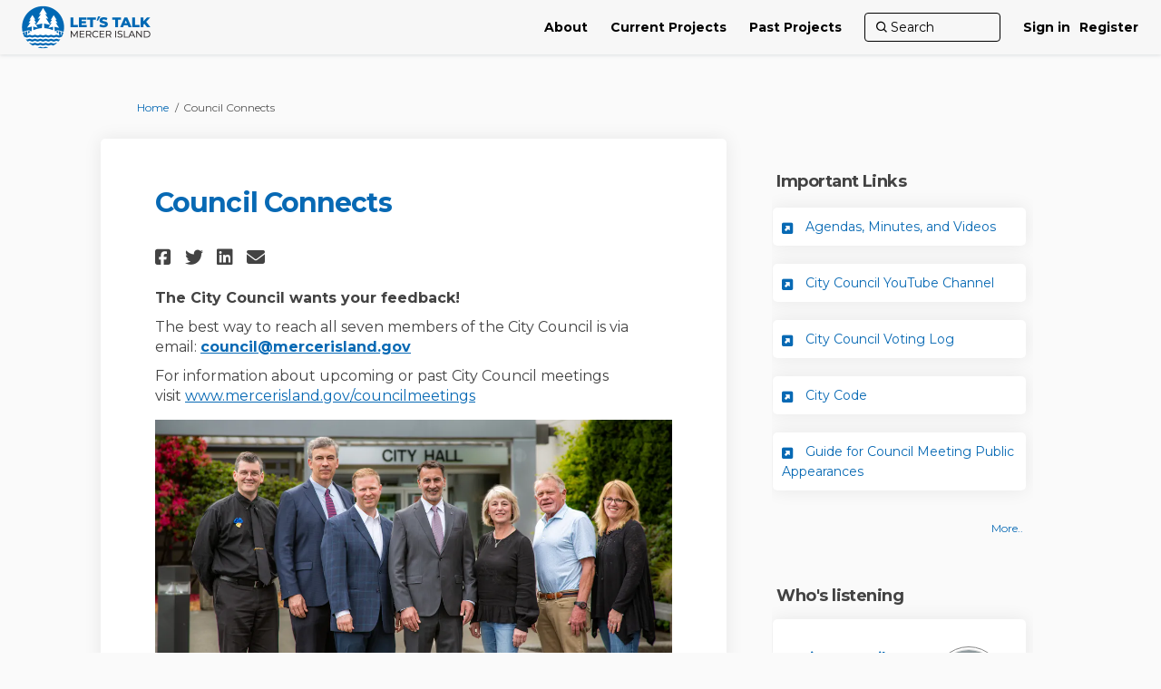

--- FILE ---
content_type: text/html; charset=utf-8
request_url: https://letstalk.mercergov.org/councilconnects
body_size: 13713
content:
<!DOCTYPE html>
<html lang='en-US' xml:lang='en-US'>
<head>
<meta content='IE=edge' http-equiv='X-UA-Compatible'>
<meta content='text/html; charset=utf-8' http-equiv='Content-type'>
<meta content='width=device-width' name='viewport'>
<link href='https://s3-us-west-1.amazonaws.com/ehq-production-us-california/bb7142148d46147dbe7a3d854c063db830a61149/image_stores/favicons/000/001/253/original/cmi_logo_favicon.png?1533314575' rel='icon' type='image/ico'>

<meta name="csrf-param" content="authenticity_token" />
<meta name="csrf-token" content="vrY6R4A6h/dbRn/o6K3ssZG4sHEbjzMDbjXDKs0mo1Qx2Rn9iJVSOVV0A6GdPu6NcVhYvFndwucgX10In82mSg==" />

<meta content='The City Council wants your feedback! Council Connects is an engagement tool to help the community provide feedback to the City Council about upcoming policy issues. We know that traditional public engagement (attending public meetings or providing written submissions)' name='description'>

<title>
Council Connects
 | Let&#39;s Talk Mercer Island
</title>

<span data-reporting-params='{&quot;authenticity_token&quot;:&quot;2bJ/6D75b8nYYqJhtMOk/iu3SPdRnM4WZU7bxdX+zk1W3VxSNla6B9ZQ3ijBUKbCy1egOhPOP/IrJEXnhxXLUw==&quot;,&quot;referrer&quot;:null,&quot;type&quot;:&quot;AwareVisit&quot;,&quot;logger&quot;:{&quot;page_id&quot;:&quot;3366&quot;,&quot;page_type&quot;:&quot;Project&quot;,&quot;item_type&quot;:&quot;project&quot;,&quot;item_id&quot;:&quot;&quot;,&quot;user_type&quot;:&quot;AnonymousUser&quot;,&quot;user_id&quot;:966623213,&quot;visited_url&quot;:&quot;https://letstalk.mercergov.org/councilconnects&quot;,&quot;site_id&quot;:119}}' data-src='//d2gu4vothxmtom.cloudfront.net/assets/analytics-a39e0c8e39dd35eedafc5121e3b8425c78f2e46b4832e1bf9fcc1b201b8119ac.js' id='ehq-analytics'></span>

<link rel="stylesheet" media="screen,print" href="//d2gu4vothxmtom.cloudfront.net/assets/new_default/default-91ecf627672cb940e5bf4de3891f7d2ffa3f2e25983cb00ca05b2e35e7ca3894.css" />
<link rel="stylesheet" media="screen" href="//d2gu4vothxmtom.cloudfront.net/assets/froala_editor/froala_style-348b2d56811b09126581acf45f6a6c298ee7846478427945ed487a536b8d46d6.css" />
<link rel="stylesheet" media="screen" href="https://cdnjs.cloudflare.com/ajax/libs/font-awesome/6.7.2/css/all.min.css" />
<link rel="stylesheet" media="screen" href="//d2gu4vothxmtom.cloudfront.net/assets/new_default/sign_up-de60135618170ec113fc959da8e1e393673a99b5c565ad19488fd80e3e5a40b5.css" />
<link rel="stylesheet" media="screen" href="//d2gu4vothxmtom.cloudfront.net/assets/user-dropdown-bee99507fe7495c0f5ffe5de88a85b6e09f21963d220aa2a9c16926a7ba4dc5c.css" />
<link rel="stylesheet" media="screen" href="//d2gu4vothxmtom.cloudfront.net/assets/user-profile/icon-3cbbfec04bf53e713bbca1798e26001c9a1cc255daf08ae388b133dd6f3b6e75.css" />
<link rel="stylesheet" media="screen" href="//d2gu4vothxmtom.cloudfront.net/assets/user-profile/settings-2c0c18f2d12ae224abdf90c8b8dc388cd2c7a7af500a578e006dd200244439e4.css" />
<link rel="stylesheet" media="screen" href="//d2gu4vothxmtom.cloudfront.net/assets/new_cookie_consent-8fdf8278d291769a36eb5af4f7020b72a3d77ddaae2174ada55659de64110bb9.css" />
<!--[if IE]>
<link rel="stylesheet" media="screen,print" href="//d2gu4vothxmtom.cloudfront.net/assets/new_default/iefix-07386916e5690c6766e857380d5ec028e3f0c6be997b2277e9badbd009e07f38.css" />
<link rel="stylesheet" media="screen,print" href="//d2gu4vothxmtom.cloudfront.net/assets/border_radius_pie-32f298dfbe2eb24cc53e1ba5e6a543c3be7409a4a95e56054a5fafecead4aafa.css" />
<script>
  if(typeof String.prototype.trim !== 'function') {
   String.prototype.trim = function() {
    return this.replace(/^\s+|\s+$/g, '');
    }
  }
</script>
<![endif]-->
<!--[if IE 6]>
<link href='/assets/ie6.css' rel='stylesheet'>
<![endif]-->
<meta content='Let&#39;s Talk Mercer Island' property='og:site_name'>
<meta content='Council Connects' property='og:title'>
<meta content='https://ehq-production-us-california.imgix.net/3ff2465d279631a06e77751d3a7d951efc6aae99/original/1657752818/2f3ecc59eaeea5320f1d1be4bb174be0_CityCouncil2022-cropped.jpg?auto=compress%2Cformat&amp;w=1080' property='og:image'>
<meta content='100' property='og:image:width'>
<meta content='100' property='og:image:height'>
<meta content='Website' property='og:type'>
<meta content='https://letstalk.mercergov.org/councilconnects' property='og:url'>
<meta content='The City Council wants your feedback! Council Connects is an engagement tool to help the community provide feedback to the City Council about upcoming policy issues. We know that traditional public engagement (attending public meetings or providing written submissions)' property='og:description'>

<span data-client-side='true' data-demo='false' data-ehq-analytics-toggle-status='true' data-ga-setting-latest-old-tracking-id='G-93EXG27Q34' data-ga-setting-latest-tracking-id='G-R71DRH1YGZ' data-ga-setting-old-tracking-id='UA-2679674-9' data-ga-setting-tracking-id='UA-2679674-17' data-google-analytics-account='UA-828126-12' data-google-analytics-account-present='true' data-new-cookie-consent-manager='true' data-property-name='ehq_public' data-traffic-tracking-enabled='true' id='google-analytics-data'></span>
<!-- / GA_SETTING["public"] returns a hash. When hash is used inside data attribute in HAML, it'll iterate through all the keys and prefixs the keys with "ga_settings" -->
<!-- / GA_SETTING["public"] has "old_tracking_id", "tracking_id" keys -->

<!-- Hack to get rid of quotes, can figure out alternatives later -->
<link href='//fonts.googleapis.com/css?family=Montserrat:300,400,700' rel='stylesheet' type='text/css'>
<link href='//d2gu4vothxmtom.cloudfront.net/1321/theme/project/f72848762cb5936bbc06387e3f18ebce.css' rel='stylesheet' type='text/css'>


</head>
<body class='projects show ehq-projectsshow ehq-119 body-footer-padding' data-page-id='3366' data-page-type='projects.show' data-region='united_states' data-site-id='119' data-theme-color='#0769b4' data-user-id='966623213' data-user-type='AnonymousUser' style=''>

<!-- / Transform image with imgix in production -->
<div class='fade modal user-profile-modal' data-backdrop='static' data-keyboard='false' data-logo-alt='Let&#39;s Talk Mercer Island' data-logo-url='https://ehq-production-us-california.imgix.net/4ffe16309ffb1845156d256c6425d1806f3d6ba7/original/1654123242/5ef83c03c326f72a5196bd7d55b645e6_LetsTalkSmall.png?auto=compress%2Cformat&amp;h=50&amp;max-w=300' data-script='/UserProfile.9161dc40d8bdc29d0961.bundle.js' data-spinner-alt='Loading' data-spinner-path='//d2gu4vothxmtom.cloudfront.net/assets/ajax-loader-3470ff65e4074cbdc797a069b5ee6a5a7196fe558f31ea826cca4a699137b40c.gif' id='UserProfileModal' role='region' tabindex='-1'>
<div class='modal-dialog' role='document'>
<div class='modal-content'>
<div class='clearfix edit-profile modal-header'>
<button aria-label='Close' class='pull-right close' data-dismiss='modal' type='button'>
<span aria-hidden>
&times;
</span>
</button>
</div>
<div class='modal-body user-profile-modal' id='UserProfileEntry'></div>
</div>
</div>
</div>

<span data-is-development='false' data-is-production='true' id='env-data'></span>
<div id='accessibility-menu'>
<div class='access-menu' role='navigation'>
<button accessKey='0' aria-expanded='false' class='access-menu-visibility'>
Skip To
</button>
<div class='access-menu-container'>
<ul class='access-menu__headings'>
<li>
<a class='heading--item' href='#start-of-content' tabIndex='0'>
Skip to main content
</a>
</li>
<li><a title="Jump to navigation" target="_self" class="offscreen_jump_link heading--item" href="#mnav">Jump to navigation</a></li>
<li><a title="Skip to tools" target="_self" class="offscreen_jump_link heading--item" href="#tool_tab">Skip to tools</a></li>
<li><a title="Skip to additional project info" target="_self" class="offscreen_jump_link heading--item" href="#widgets">Skip to additional project info</a></li>

<li>
<a class='heading--item' href='#search-query' tabIndex='0'>
Search
</a>
</li>
</ul>
</div>
</div>

</div>

<div id="ie6_unsupported_wrapper" aria-hidden="true">
  <div id="ie6_unsupported">
    <p style="text-align:center">IE10 and below are not supported.</p>
    <div class="compatible_browsers">
      <a class="chrome" href="https://www.google.com/chrome " title="Google Chrome">Google Chrome</a>
      <a class="firefox" href="http://www.mozilla.org/en-US/firefox/new/" title="Mozilla Firefox">Mozilla Firefox</a>
    </div>
    <p style="position:relative; top:-30px;text-align:center">Contact us for any help on browser support</p>
  </div>
</div>

<!-- This file is a placeholder for themes to override, if it requires including of any theme specific markup outside global container -->



<div class='global-container' id='global-container'>
<!-- / the above id is used for initializing readspeaker. Class is used for styling. -->
<div aria-label='header' class='header-container' role='banner'>
<div id='header'></div>
<link rel="stylesheet" media="screen" href="https://cdn.jsdelivr.net/npm/metismenujs@1.2.0/dist/metismenujs.min.css" />
<script src="https://cdn.jsdelivr.net/npm/metismenujs@1.2.0/dist/metismenujs.min.js"></script>
<link rel="stylesheet" media="screen" href="https://cdn.jsdelivr.net/npm/boxicons@2.0.5/css/boxicons.min.css" />
<link rel="stylesheet" media="screen" href="//d2gu4vothxmtom.cloudfront.net/assets/new_default/participant-header-and-footer-styles-04253cbd51580c7fcc12f0029ecd6fb30b45292a595f9676a4ed7babd1939d1f.css" />
<script src="https://d3irfonnle5hdh.cloudfront.net/webpack/participant_header_section-1761807930937.bundle.js"></script>
<div class='container breadcrumb'>
<div class='crumb col-lg-9 col-sm-7 clearfix'>
<nav aria-label='breadcrumb'>
<p class='sr-only' id='breadcrumblabel'>You are here:</p>
<ul>
<li><a href="/" aria-current=&quot;page&quot; >Home</a></li><li>Council Connects</li>
</ul>
</nav>
</div>

<link rel="stylesheet" media="screen" href="//d2gu4vothxmtom.cloudfront.net/assets/user-dropdown-bee99507fe7495c0f5ffe5de88a85b6e09f21963d220aa2a9c16926a7ba4dc5c.css" />
<link rel="stylesheet" media="screen" href="//d2gu4vothxmtom.cloudfront.net/assets/user-profile/icon-3cbbfec04bf53e713bbca1798e26001c9a1cc255daf08ae388b133dd6f3b6e75.css" />
<link rel="stylesheet" media="screen" href="//d2gu4vothxmtom.cloudfront.net/assets/user-profile/settings-2c0c18f2d12ae224abdf90c8b8dc388cd2c7a7af500a578e006dd200244439e4.css" />
</div>

</div>
<div class='container main-container' id='start-of-content' role='main'>
<noscript class='noscript-survey'>
<p>Some content on this page may not display correctly. Please enable JavaScript in your browser&#39;s settings and refresh the page.</p>
</noscript>

<div class='clearfix'></div>
<div id='yield'>
<div id='fb-root'></div>
<!-- show an alert message for disabled contribution in draft project sharing mode. -->
<div class='row faux'>
<div class='col-lg-8 project_details'>
<div class='fr-view' id='project_description_text'>
<h1>Council Connects</h1>
<div class='clearfix'></div>
<div class='SocialSharing' data-description='' data-image='' data-title='Council Connects' data-url='https://letstalk.mercergov.org/councilconnects'>
<span class='icon-facebook-sign' data-type='facebook' role='button' tabindex='0'>
<span class='sr-only'>Share Council Connects on Facebook</span>
</span>
<span class='icon-twitter' data-type='twitter' role='button' tabindex='0'>
<span class='sr-only'>Share Council Connects on Twitter</span>
</span>
<span class='icon-linkedin-sign' data-type='linkedin' role='button' tabindex='0'>
<span class='sr-only'>Share Council Connects on Linkedin</span>
</span>
<span class='icon-envelope' data-type='email' role='button' tabindex='0'>
<span class='sr-only'>Email Council Connects link</span>
</span>
</div>

<div class='clearfix'></div>
<p>
<p><strong><span style="font-size: 16px;">The City Council wants your feedback! </span></strong></p><p>The best way to reach all seven members of the City Council is via email: <a href="mailto:council@mercerisland.gov"><strong>council@mercerisland.gov</strong></a></p><p>For information about upcoming or past City Council meetings visit&nbsp;<a href="http://www.mercerisland.gov/councilmeetings" rel="noopener noreferrer" target="_blank">www.mercerisland.gov/councilmeetings</a></p>
</p>
<div class='clearfix'></div>
<div class='faux row textwrap_center'>
<img class="pull-center" alt="2020 City Council: (left to right, front) Wendy Weiker, Benson Wong, Lisa Anderl; (left to right, back) Jake Jacobson, Salim Nice, Craig Reynolds, Dave Rosenbaum" id="project-image-in-project-description" src="https://ehq-production-us-california.imgix.net/3ff2465d279631a06e77751d3a7d951efc6aae99/original/1657752818/2f3ecc59eaeea5320f1d1be4bb174be0_CityCouncil2022-cropped.jpg?auto=compress%2Cformat&amp;w=1080" />
<div class="description parent-description"><div class="truncated-description"><p><span style="font-family: Arial,Helvetica,sans-serif;"><br></span></p><p><span style="font-size: 24px;"><span style="font-family: Arial,Helvetica,sans-serif;">The City Council wants your feedback!</span></span></p><p><span style="font-size: 18px;"><em><span style="font-family: Arial,Helvetica,sans-serif;">Council Connects is an engagement tool to help the community provide feedback to the City Council about upcoming policy issues.</span></em></span></p><p><span style="font-family: Arial,Helvetica,sans-serif;">We know that traditional public engagement (attending public meetings or providing written submissions) can often be time consuming and inconvenient, and sometimes daunting.</span></p><p><span style="font-family: Arial,Helvetica,sans-serif;"><em>Council Connects</em> gives you the opportunity to have your say on issues that are important to you, at a time and place of your choice. It <span style="font-family: Arial,Helvetica,sans-serif;">is just one piece of a broader city effort to make it easier for you to engage with local government.</span></span></p><p><span style="font-family: Arial,Helvetica,sans-serif;"><span style="font-family: Arial,Helvetica,sans-serif;"><strong>How does it work?</strong></span></span></p><p><span style="font-family: Arial,Helvetica,sans-serif;">Staff will post Council Meeting packets to the <em>Council Connects</em> page on the same day they are distributed to Council, typically the Thursday or Friday before a Council Meeting. Once posted, the meeting-specific comment section will open for community feedback.</span></p><p><span style="font-size: 14px;"><span style="font-family: Arial,Helvetica,sans-serif;">Comments received before a Council Meeting will be compiled and given to Council to be read ahead of that meeting.</span></span></p><p><span style="font-size: 14px;"><span style="font-family: Arial,Helvetica,sans-serif;">To keep this page relevant, only the past four meetings will be visible. For past Council Meetings go to </span></span><span style="font-size: 14px;"><span style="font-family: Arial,Helvetica,sans-serif;"><a href="http://www.mercerisland.gov/councilmeetings" rel="noopener noreferrer" target="_blank"><span style="color: blue;">www.mercerisland.gov/councilmeetings</span></a>.</span></span></p><p><br></p></div><div class="full-description hide"><p><span style="font-family: Arial,Helvetica,sans-serif;"><br></span></p><p><span style="font-size: 24px;"><span style="font-family: Arial,Helvetica,sans-serif;">The City Council wants your feedback!</span></span></p><p><span style="font-size: 18px;"><em><span style="font-family: Arial,Helvetica,sans-serif;">Council Connects is an engagement tool to help the community provide feedback to the City Council about upcoming policy issues.</span></em></span></p><p><span style="font-family: Arial,Helvetica,sans-serif;">We know that traditional public engagement (attending public meetings or providing written submissions) can often be time consuming and inconvenient, and sometimes daunting.</span></p><p><span style="font-family: Arial,Helvetica,sans-serif;"><em>Council Connects</em> gives you the opportunity to have your say on issues that are important to you, at a time and place of your choice. It <span style="font-family: Arial,Helvetica,sans-serif;">is just one piece of a broader city effort to make it easier for you to engage with local government.</span></span></p><p><span style="font-family: Arial,Helvetica,sans-serif;"><span style="font-family: Arial,Helvetica,sans-serif;"><strong>How does it work?</strong></span></span></p><p><span style="font-family: Arial,Helvetica,sans-serif;">Staff will post Council Meeting packets to the <em>Council Connects</em> page on the same day they are distributed to Council, typically the Thursday or Friday before a Council Meeting. Once posted, the meeting-specific comment section will open for community feedback.</span></p><p><span style="font-size: 14px;"><span style="font-family: Arial,Helvetica,sans-serif;">Comments received before a Council Meeting will be compiled and given to Council to be read ahead of that meeting.</span></span></p><p><span style="font-size: 14px;"><span style="font-family: Arial,Helvetica,sans-serif;">To keep this page relevant, only the past four meetings will be visible. For past Council Meetings go to </span></span><span style="font-size: 14px;"><span style="font-family: Arial,Helvetica,sans-serif;"><a href="http://www.mercerisland.gov/councilmeetings" rel="noopener noreferrer" target="_blank"><span style="color: blue;">www.mercerisland.gov/councilmeetings</span></a>.</span></span></p><p><br></p></div></div>
</div>

</div>
<div class='clearfix'></div>
<div class='home-tools' id='tool_tab'>
<ul class='nav nav-tabs tool-tabs ehqthemed'>
<li class="active" style="max-width:99%"><a style="max-width:125px;width:125px" href="/councilconnects?tool=news_feed#tool_tab">Council Meetings</a></li>
</ul>

<div class='pinned-tabs-content' role='tabpanel'>
<div class='blog-post-tool col-lg-12'>
<p><strong><span style="font-size: 16px;">The City Council wants your feedback! </span></strong></p><p>The best way to reach all seven members of the City Council is via email: <a href="mailto:council@mercerisland.gov"><strong>council@mercerisland.gov</strong></a></p><p>For information about upcoming or past City Council meetings visit&nbsp;<a href="http://www.mercerisland.gov/councilmeetings" rel="noopener noreferrer" target="_blank">www.mercerisland.gov/councilmeetings</a></p>
<ul class='blog-listing unstyled'>
<li class='shared-content-block' id='blog_post_27948'>
<h2 class='title'>
<a class="btn-group-seperators" href="/councilconnects/news_feed/may-3-2022-city-council-regular-hybrid-meeting">May 3, 2022 - City Council Regular Hybrid Meeting</a>
</h2>
<div class='meta'>
<span class='timestamp' title='03 May 2022, 03:43 PM'>
<div class='js-published-date' data-date='2022-05-03 15:43:56 -0700' data-title='03 May 2022, 03:43 PM' id='blog-date-27948'></div>
</span>
</div>
<div class='SocialSharing' data-description='' data-image='' data-title='May 3, 2022 - City Council Regular Hybrid Meeting' data-url='https://letstalk.mercergov.org/councilconnects/news_feed/may-3-2022-city-council-regular-hybrid-meeting'>
<span class='icon-facebook-sign' data-type='facebook' role='button' tabindex='0'>
<span class='sr-only'>Share May 3, 2022 - City Council Regular Hybrid Meeting on Facebook</span>
</span>
<span class='icon-twitter' data-type='twitter' role='button' tabindex='0'>
<span class='sr-only'>Share May 3, 2022 - City Council Regular Hybrid Meeting on Twitter</span>
</span>
<span class='icon-linkedin-sign' data-type='linkedin' role='button' tabindex='0'>
<span class='sr-only'>Share May 3, 2022 - City Council Regular Hybrid Meeting on Linkedin</span>
</span>
<span class='icon-envelope' data-type='email' role='button' tabindex='0'>
<span class='sr-only'>Email May 3, 2022 - City Council Regular Hybrid Meeting link</span>
</span>
</div>

<div class='meta'>
<div class='alert alert-info'>CLOSED: This discussion has concluded.</div>
</div>
<div class='blog-post-image tool-content fr-view' data-continue-text='Continue reading...' data-title='May 3, 2022 - City Council Regular Hybrid Meeting' data-truncated='detailed'>
<p><strong>April 28, 2022 -</strong> The virtual meeting will be broadcast live on<a href="/node/10481"> </a><a href="/node/10481"><strong>MITV Channel 21</strong></a> and live streamed on the City Council’s <a href="https://www.youtube.com/c/mercerislandcouncil"><strong>YouTube Channel</strong></a>.</p><p><strong>Registering to Speak: </strong>Individuals wishing to speak live during Appearances or comment during one of the Public Hearings will need to register their request with the City Clerk at 206.275.7793 or email the <a href="mailto:andrea.larson@mercerisland.gov">City Clerk</a> and leave a message before 4:00 PM on the day of the Council meeting. Please reference "Appearances" or "Public Hearing" on your correspondence and state if you would like to speak either in person at City Hall or remotely using Zoom. Each speaker will be allowed three (3) minutes to speak. A timer will be visible in Council Chambers, online to speakers, City Council, and meeting participants. Please be advised that there is a time delay between the Zoom broadcast and the YouTube or Channel 21 broadcast.</p><p> <strong>Public Appearances:</strong> Notify the <a href="mailto:andrea.larson@mercerisland.gov">City Clerk</a> in advance if you will be providing your comments in person at City Hall or remotely using Zoom. If providing your comments using Zoom, staff will be prepared to permit temporary video access when you enter the live Council meeting. Please remember to activate the video option on your phone or computer, ensure your room is well lit, and kindly ensure that your background is appropriate for all audience ages. Screen sharing will not be permitted, but documents may be <a href="mailto:council@mercergov.org">Emailed to Council</a>.</p><p><strong>Join by Telephone at 5:00 PM (Appearances will start sometime after 5:45 PM):</strong> To listen to the meeting via telephone, please call 253.215.8782 and enter Webinar ID <strong>816 5041 2245</strong> and Password 730224 if prompted.</p><p><strong>Join by Internet at 5:00 PM (Appearances will start sometime after 5:45 PM):</strong> To watch the meeting over the internet via your computer, follow these steps: </p><ol>
<li>Click this<a href="https://us02web.zoom.us/j/81650412245?pwd=OHZrTTZIOFNBWlgwNUw4aCtRNDlPUT09"> link</a>
</li>
<li>If the Zoom app is not installed on your computer, you will be prompted to download it.</li>
<li>If prompted for Webinar ID, enter <strong>816 5041 2245</strong> Enter Password 730224</li>
<li>The City Clerk will call on you by name or refer to your email address when it is your turn to speak.<br>Please confirm that your audio works prior to participating.</li>
</ol><p><strong>Join in person at Mercer Island City Hall at 5:00 PM (Appearances will start sometime after 5:45 PM):</strong> Council Chambers, 9611 SE 36th Street</p><p><strong>Submitting Written Comments:</strong> Written comments may be submitted at the Mercer Island Let’s Talk <a href="https://letstalk.mercergov.org/councilconnects" target="_blank">Council Connects</a> page. Written comments received by 3:00 PM on the day of the meeting will be forwarded to all Councilmembers and a brief summary of the comments will be included in the minutes of the meeting.</p><p>Andrea Larson<br>City Clerk</p><h4>Meeting Information</h4><div class="agendas">
<strong>Agenda:</strong><div class="field field-name-field-agenda-link field-type-link-field field-label-hidden"><div class="field-items"><div class="field-item even"><a href="https://mccmeetings.blob.core.usgovcloudapi.net/mercerwa-pubu/MEET-Agenda-a230093a6a804752b843ddfca9d46823.pdf" target="_blank">Agenda</a></div></div></div>
</div><div class="packets">
<strong>Packet:</strong><div class="field field-name-field-packets-link-html field-type-link-field field-label-above"><div class="field-items"><div class="field-item even"><a href="https://meetings.municode.com/adaHtmlDocument/index?cc=MERCERWA&amp;me=a230093a6a804752b843ddfca9d46823&amp;ip=True" target="_blank">Agenda Packet (HTML)</a></div></div></div>
</div>
</div>
<div class='clearfix'></div>
</li>
<li class='shared-content-block' id='blog_post_27710'>
<h2 class='title'>
<a class="btn-group-seperators" href="/councilconnects/news_feed/april-21-2022-city-council-misd-special-joint-meeting">April 21, 2022 - City Council/ MISD Special Joint Meeting</a>
</h2>
<div class='meta'>
<span class='timestamp' title='22 Apr 2022, 09:52 AM'>
<div class='js-published-date' data-date='2022-04-22 09:52:45 -0700' data-title='22 Apr 2022, 09:52 AM' id='blog-date-27710'></div>
</span>
</div>
<div class='SocialSharing' data-description='' data-image='' data-title='April 21, 2022 - City Council/ MISD Special Joint Meeting' data-url='https://letstalk.mercergov.org/councilconnects/news_feed/april-21-2022-city-council-misd-special-joint-meeting'>
<span class='icon-facebook-sign' data-type='facebook' role='button' tabindex='0'>
<span class='sr-only'>Share April 21, 2022 - City Council/ MISD Special Joint Meeting on Facebook</span>
</span>
<span class='icon-twitter' data-type='twitter' role='button' tabindex='0'>
<span class='sr-only'>Share April 21, 2022 - City Council/ MISD Special Joint Meeting on Twitter</span>
</span>
<span class='icon-linkedin-sign' data-type='linkedin' role='button' tabindex='0'>
<span class='sr-only'>Share April 21, 2022 - City Council/ MISD Special Joint Meeting on Linkedin</span>
</span>
<span class='icon-envelope' data-type='email' role='button' tabindex='0'>
<span class='sr-only'>Email April 21, 2022 - City Council/ MISD Special Joint Meeting link</span>
</span>
</div>

<div class='meta'>
<div class='alert alert-info'>CLOSED: This discussion has concluded.</div>
</div>
<div class='blog-post-image tool-content fr-view' data-continue-text='Continue reading...' data-title='April 21, 2022 - City Council/ MISD Special Joint Meeting' data-truncated='detailed'>
<p><strong><span><span>NOTICE OF SPECIAL (JOINT) MEETING</span></span></strong></p><p><span><span><strong>April 15 - </strong>Notice is hereby given that the Mercer Island City Council will hold a Special Joint Meeting with the Mercer Island School District Board of Directors. This meeting will be held on Thursday, April 21, 2022 at 5:00 pm at the MISD Administration Building Board Room located at 4160 86th Ave SE, Mercer Island, WA 98040. </span></span></p><p><strong>Join by Zoom at 5:00 PM - </strong>To watch the meeting over the internet via your computer, click <a href="https://mercerislandschools.zoom.us/j/87071633440">this link</a>, provided by MISD.</p><p><strong>Join in person at MISD Administration Building Board Room at 5:00 PM - </strong><span><span><span>4160 86th Ave SE, Mercer Island, WA 98040</span></span></span></p><p><strong>Submitting Written Comments:</strong> Written comments may be submitted at the Mercer Island Let’s Talk <a href="https://letstalk.mercergov.org/councilconnects" target="_blank">Council Connects</a> page. Written comments received by 3:00 PM on the day of the meeting will be forwarded to all Councilmembers and a brief summary of the comments will be included in the minutes of the meeting.</p><p><span><span>Andrea Larson, City Clerk</span></span></p><p><span><span><strong>NOTICE:</strong></span></span></p><ul>
<li><span><span>City Council Agenda Distribution List - April 15, 2022</span></span></li>
<li>City Council Calendar - April 2022</li>
<li>Website Public Notice - April 15, 2022</li>
</ul><h4>Meeting Information</h4><div class="agendas">
<strong>Agenda:</strong><div class="field field-name-field-agenda-link field-type-link-field field-label-hidden"><div class="field-items"><div class="field-item even"><a href="https://mccmeetings.blob.core.usgovcloudapi.net/mercerwa-pubu/MEET-Agenda-6a36f41abfbb4c79ae813fc404d2c4e1.pdf" target="_blank">Agenda</a></div></div></div>
<div class="field field-name-field-agenda-link-html field-type-link-field field-label-above"><div class="field-label"><br></div></div>
</div>
</div>
<div class='clearfix'></div>
</li>
<li class='shared-content-block' id='blog_post_27599'>
<h2 class='title'>
<a class="btn-group-seperators" href="/councilconnects/news_feed/april-19-2022-city-council-regular-hybrid-meeting">April 19, 2022 - City Council Regular Hybrid Meeting</a>
</h2>
<div class='meta'>
<span class='timestamp' title='19 Apr 2022, 03:21 PM'>
<div class='js-published-date' data-date='2022-04-19 15:21:43 -0700' data-title='19 Apr 2022, 03:21 PM' id='blog-date-27599'></div>
</span>
</div>
<div class='SocialSharing' data-description='' data-image='' data-title='April 19, 2022 - City Council Regular Hybrid Meeting' data-url='https://letstalk.mercergov.org/councilconnects/news_feed/april-19-2022-city-council-regular-hybrid-meeting'>
<span class='icon-facebook-sign' data-type='facebook' role='button' tabindex='0'>
<span class='sr-only'>Share April 19, 2022 - City Council Regular Hybrid Meeting on Facebook</span>
</span>
<span class='icon-twitter' data-type='twitter' role='button' tabindex='0'>
<span class='sr-only'>Share April 19, 2022 - City Council Regular Hybrid Meeting on Twitter</span>
</span>
<span class='icon-linkedin-sign' data-type='linkedin' role='button' tabindex='0'>
<span class='sr-only'>Share April 19, 2022 - City Council Regular Hybrid Meeting on Linkedin</span>
</span>
<span class='icon-envelope' data-type='email' role='button' tabindex='0'>
<span class='sr-only'>Email April 19, 2022 - City Council Regular Hybrid Meeting link</span>
</span>
</div>

<div class='meta'>
<div class='alert alert-info'>CLOSED: This discussion has concluded.</div>
</div>
<div class='blog-post-image tool-content fr-view' data-continue-text='Continue reading...' data-title='April 19, 2022 - City Council Regular Hybrid Meeting' data-truncated='detailed'>
<p><strong>April 13, 2022 -</strong> The virtual meeting will be broadcast live on<a href="/node/10481"> </a><a href="/node/10481"><strong>MITV Channel 21</strong></a> and live streamed on the City Council’s <a href="https://www.youtube.com/c/mercerislandcouncil"><strong>YouTube Channel</strong></a>.</p><p><strong>Registering to Speak: </strong>Individuals wishing to speak live during Appearances will need to register their request with the City Clerk at 206.275.7793 or email the <a href="mailto:andrea.larson@mercerisland.gov">City Clerk</a> and leave a message before 4:00 PM on the day of the Council meeting. Please reference "Appearances" on your correspondence and state if you would like to speak either in person at City Hall or remotely using Zoom. Each speaker will be allowed three (3) minutes to speak. A timer will be visible in Council Chambers, online to speakers, City Council, and meeting participants. Please be advised that there is a time delay between the Zoom broadcast and the YouTube or Channel 21 broadcast.</p><p><strong>Public Appearances:</strong> Notify the <a href="mailto:andrea.larson@mercerisland.gov">City Clerk</a> in advance if you will be providing your comments in person at City Hall or remotely using Zoom. If providing your comments using Zoom, staff will be prepared to permit temporary video access when you enter the live Council meeting. Please remember to activate the video option on your phone or computer, ensure your room is well lit, and kindly ensure that your background is appropriate for all audience ages. Screen sharing will not be permitted, but documents may be <a href="mailto:council@mercergov.org">Emailed to Council</a>.</p><p><strong>Join by Telephone at 5:00 PM (Appearances will start sometime after 5:00 PM):</strong> To listen to the meeting via telephone, please call 253.215.8782 and enter Webinar ID <strong>896 7901 7843</strong> and Password 730224 if prompted.</p><p><strong>Join by Internet at 5:00 PM (Appearances will start sometime after 5:00 PM):</strong> To watch the meeting over the internet via your computer, follow these steps:</p><ol>
<li>Click this<a href="https://us02web.zoom.us/j/89679017843?pwd=UWdzRVJrMm14cVlmNzJIR2RtNFRGQT09"> link</a>
</li>
<li>If the Zoom app is not installed on your computer, you will be prompted to download it.</li>
<li>If prompted for Webinar ID, enter <strong>896 7901 7843</strong> Enter Password 730224</li>
<li>The City Clerk will call on you by name or refer to your email address when it is your turn to speak.<br>Please confirm that your audio works prior to participating.</li>
</ol><p><strong>Join in person at Mercer Island City Hall at 5:00 PM</strong> - Council Chambers, 9611 SE 36th Street</p><p><strong>Submitting Written Comments:</strong> Written comments may be submitted at the Mercer Island Let’s Talk <a href="https://letstalk.mercergov.org/councilconnects" target="_blank">Council Connects</a> page. Written comments received by 3:00 PM on the day of the meeting will be forwarded to all Councilmembers and a brief summary of the comments will be included in the minutes of the meeting.</p><p>Andrea Larson<br>City Clerk</p><h4>Meeting Information</h4><div class="agendas">
<strong>Agenda:</strong><div class="field field-name-field-agenda-link field-type-link-field field-label-hidden"><div class="field-items"><div class="field-item even"><a href="https://mccmeetings.blob.core.usgovcloudapi.net/mercerwa-pubu/MEET-Agenda-f6995540206645bc9f045e053091ebda.pdf" target="_blank">Agenda</a></div></div></div>
</div><div class="packets">
<strong>Packet:</strong><div class="field field-name-field-packets-link-html field-type-link-field field-label-above"><div class="field-items"><div class="field-item even"><a href="https://meetings.municode.com/adaHtmlDocument/index?cc=MERCERWA&amp;me=f6995540206645bc9f045e053091ebda&amp;ip=True" target="_blank">Agenda Packet (HTML)</a></div></div></div>
</div>
</div>
<div class='clearfix'></div>
</li>
<li class='shared-content-block' id='blog_post_27356'>
<h2 class='title'>
<a class="btn-group-seperators" href="/councilconnects/news_feed/april-5-2022-city-council-regular-hybrid-meeting">April 5, 2022 - City Council Regular Hybrid Meeting</a>
</h2>
<div class='meta'>
<span class='timestamp' title='05 Apr 2022, 03:03 PM'>
<div class='js-published-date' data-date='2022-04-05 15:03:04 -0700' data-title='05 Apr 2022, 03:03 PM' id='blog-date-27356'></div>
</span>
</div>
<div class='SocialSharing' data-description='' data-image='' data-title='April 5, 2022 - City Council Regular Hybrid Meeting' data-url='https://letstalk.mercergov.org/councilconnects/news_feed/april-5-2022-city-council-regular-hybrid-meeting'>
<span class='icon-facebook-sign' data-type='facebook' role='button' tabindex='0'>
<span class='sr-only'>Share April 5, 2022 - City Council Regular Hybrid Meeting on Facebook</span>
</span>
<span class='icon-twitter' data-type='twitter' role='button' tabindex='0'>
<span class='sr-only'>Share April 5, 2022 - City Council Regular Hybrid Meeting on Twitter</span>
</span>
<span class='icon-linkedin-sign' data-type='linkedin' role='button' tabindex='0'>
<span class='sr-only'>Share April 5, 2022 - City Council Regular Hybrid Meeting on Linkedin</span>
</span>
<span class='icon-envelope' data-type='email' role='button' tabindex='0'>
<span class='sr-only'>Email April 5, 2022 - City Council Regular Hybrid Meeting link</span>
</span>
</div>

<div class='meta'>
<div class='alert alert-info'>CLOSED: This discussion has concluded.</div>
</div>
<div class='blog-post-image tool-content fr-view' data-continue-text='Continue reading...' data-title='April 5, 2022 - City Council Regular Hybrid Meeting' data-truncated='detailed'>
<p><strong>March 30, 2022 -</strong> The virtual meeting will be broadcast live on<a href="/node/10481"> </a><a href="/node/10481"><strong>MITV Channel 21</strong></a> and live streamed on the City Council’s <a href="https://www.youtube.com/c/mercerislandcouncil"><strong>YouTube Channel</strong></a>.</p><p><strong>Registering to Speak: </strong>Individuals wishing to speak live during Appearances will need to register their request with the City Clerk at 206.275.7793 or email the <a href="mailto:andrea.larson@mercerisland.gov">City Clerk</a> and leave a message before 4:00 PM on the day of the Council meeting. Please reference "Appearances" on your correspondence and state if you would like to speak either in person at City Hall or remotely using Zoom. Each speaker will be allowed three (3) minutes to speak. A timer will be visible in Council Chambers, online to speakers, City Council, and meeting participants. Please be advised that there is a time delay between the Zoom broadcast and the YouTube or Channel 21 broadcast.</p><p> <strong>Public Appearances:</strong> Notify the <a href="mailto:andrea.larson@mercerisland.gov">City Clerk</a> in advance if you will be providing your comments in person at City Hall or remotely using Zoom. If providing your comments using Zoom, staff will be prepared to permit temporary video access when you enter the live Council meeting. Please remember to activate the video option on your phone or computer, ensure your room is well lit, and kindly ensure that your background is appropriate for all audience ages. Screen sharing will not be permitted, but documents may be <a href="mailto:council@mercergov.org">Emailed to Council</a>.</p><p><strong>Join by Telephone at 5:00 PM (Appearances will start sometime after 5:00 PM):</strong> To listen to the meeting via telephone, please call 253.215.8782 and enter Webinar ID <strong>899 4635 9480</strong> and Password 730224 if prompted.</p><p><strong>Join by Internet at 5:00 PM (Appearances will start sometime after 5:00 PM):</strong> To watch the meeting over the internet via your computer, follow these steps: </p><ol>
<li>Click this<a href="https://us02web.zoom.us/j/89946359480?pwd=eDk3TTQ0OWhPYWFRbStack9iemhadz09"> link</a>
</li>
<li>If the Zoom app is not installed on your computer, you will be prompted to download it.</li>
<li>If prompted for Webinar ID, enter <strong>899 4635 9480</strong> Enter Password 730224</li>
<li>The City Clerk will call on you by name or refer to your email address when it is your turn to speak.<br>Please confirm that your audio works prior to participating.</li>
</ol><p><strong>Join in person at Mercer Island City Hall at 5:00 PM</strong> - Council Chambers, 9611 SE 36th Street</p><p><strong>Submitting Written Comments:</strong> Written comments may be submitted at the Mercer Island Let’s Talk <a href="https://letstalk.mercergov.org/councilconnects" target="_blank">Council Connects</a> page. Written comments received by 3:00 PM on the day of the meeting will be forwarded to all Councilmembers and a brief summary of the comments will be included in the minutes of the meeting.</p><p>Andrea Larson<br>City Clerk</p><h4>Meeting Information</h4><div class="agendas">
<strong>Agenda:</strong><div class="field field-name-field-agenda-link field-type-link-field field-label-hidden"><div class="field-items"><div class="field-item even"><a href="https://mccmeetings.blob.core.usgovcloudapi.net/mercerwa-pubu/MEET-Agenda-0d6584a601a845d59fc6d99a2091dccb.pdf" target="_blank">Agenda</a></div></div></div>
<div class="field field-name-field-agenda-link-html field-type-link-field field-label-above">
<strong>Packet:</strong><div class="field field-name-field-packets-link field-type-link-field field-label-hidden"><div class="field-items"><a href="https://meetings.municode.com/adaHtmlDocument/index?cc=MERCERWA&amp;me=0d6584a601a845d59fc6d99a2091dccb&amp;ip=True" target="_blank">Agenda Packet (HTML)</a></div></div>
</div>
</div>
</div>
<div class='clearfix'></div>
</li>
<li class='shared-content-block' id='blog_post_27223'>
<h2 class='title'>
<a class="btn-group-seperators" href="/councilconnects/news_feed/march-26-2022-city-council-hybrid-planning-session">March 26, 2022 - City Council Hybrid Planning Session</a>
</h2>
<div class='meta'>
<span class='timestamp' title='25 Mar 2022, 07:06 PM'>
<div class='js-published-date' data-date='2022-03-25 19:06:05 -0700' data-title='25 Mar 2022, 07:06 PM' id='blog-date-27223'></div>
</span>
</div>
<div class='SocialSharing' data-description='' data-image='' data-title='March 26, 2022 - City Council Hybrid Planning Session' data-url='https://letstalk.mercergov.org/councilconnects/news_feed/march-26-2022-city-council-hybrid-planning-session'>
<span class='icon-facebook-sign' data-type='facebook' role='button' tabindex='0'>
<span class='sr-only'>Share March 26, 2022 - City Council Hybrid Planning Session on Facebook</span>
</span>
<span class='icon-twitter' data-type='twitter' role='button' tabindex='0'>
<span class='sr-only'>Share March 26, 2022 - City Council Hybrid Planning Session on Twitter</span>
</span>
<span class='icon-linkedin-sign' data-type='linkedin' role='button' tabindex='0'>
<span class='sr-only'>Share March 26, 2022 - City Council Hybrid Planning Session on Linkedin</span>
</span>
<span class='icon-envelope' data-type='email' role='button' tabindex='0'>
<span class='sr-only'>Email March 26, 2022 - City Council Hybrid Planning Session link</span>
</span>
</div>

<div class='meta'>
<div class='alert alert-info'>CLOSED: This discussion has concluded.</div>
</div>
<div class='blog-post-image tool-content fr-view' data-continue-text='Continue reading...' data-title='March 26, 2022 - City Council Hybrid Planning Session' data-truncated='detailed'>
<p>Mercer Island City Council will be meeting to hold its annual planning session on Saturday, March 26, 2022 (9:00 am – 3:00 pm) at the City Hall Council Chambers at 9611 SE 36th Street, Mercer Island and via Zoom simultaneously.</p><p>City Councilmembers and staff will be participating in the meeting either in person and remotely using Zoom. A live feed of the meeting will play on the <a href="https://www.youtube.com/c/mercerislandcouncil">City Council’s YouTube Channel</a>, and on <a href="/node/10481">MITV Channel 21</a>.</p><p><strong>Registering to Speak for Appearances</strong>: Individuals wishing to speak live during Appearances (public comment period) must register with the City Clerk at 206.275.7793 or <a href="mailto:cityclerk@mercerisland.gov">cityclerk@mercerisland.gov</a> before 4 PM on Friday, March 25.<br><br>Please reference "Appearances" on your correspondence and state if you would like to speak either in person at City Hall or remotely using Zoom. If providing your comments using Zoom, staff will be prepared to permit temporary video access when you enter the live Council meeting. Please remember to activate the video option on your phone or computer, ensure your room is well lit, and kindly ensure that your background is appropriate for all audience ages. Screen sharing will not be permitted, but documents may be emailed to <a href="mailto:council@mercerisland.gov">council@mercerisland.gov</a><strong>.</strong></p><p>Each speaker will be allowed three (3) minutes to speak. A timer will be visible in Council Chambers, online to speakers, City Council, and meeting participants. Please be advised that there is a time delay between the Zoom broadcast and the YouTube or Channel 21 broadcast.</p><p><strong>Join by Telephone at 9:00 AM: </strong>To listen to the meeting via telephone, please call 253.215.8782 and enter Webinar ID 819 7131 2997 and Password 730224 if prompted.</p><p><strong>Join by Internet at 9:00 AM: </strong> To watch the meeting over the internet via your computer, follow these steps:</p><ol>
<li>Click this <a href="https://us02web.zoom.us/j/81971312997?pwd=QkwwMkttYytyamZ5a1MzTU44TEtuUT09">link</a>
</li>
<li>f the Zoom app is not installed on your computer, you will be prompted to download it.</li>
<li>If prompted for Webinar ID, enter 819 7131 2997; Enter Password 730224</li>
</ol><p><strong>Join in person at Mercer Island City Hall at 9:00 AM: </strong>Council Chambers - 9611 SE 36th Street</p><p><strong>Submitting Written Comments: </strong>Written comments may be submitted at the Mercer Island Let’s Talk <a href="https://letstalk.mercergov.org/councilconnects">Council Connects</a> page. Written comments received by 3 PM on the day before the meeting will be forwarded to all Councilmembers and a brief summary of the comments will be included in the minutes of the meeting.</p><p>Andrea Larson<br>City Clerk</p><p><strong>Notice</strong></p><ul>
<li>City Council Calendar - January 2022</li>
<li>City Council Agenda Distribution List - March 4, 2022</li>
<li>Website Public Notice - March 4, 2022</li>
<li>Mercer Island Reporter - March 16 &amp; 23, 2022</li>
</ul><h4><strong>Meeting Information</strong></h4><div class="agendas">
<strong>Agenda:</strong><div class="field field-name-field-agenda-link field-type-link-field field-label-hidden"><div class="field-items"><div class="field-item even"><a href="https://mccmeetings.blob.core.usgovcloudapi.net/mercerwa-pubu/MEET-Agenda-bbc351db087b44aa8462322b457af3ae.pdf" target="_blank">Agenda</a></div></div></div>
<div class="field field-name-field-agenda-link-html field-type-link-field field-label-above"><div class="field-label"><br></div></div>
</div><div class="packets">
<strong>Packet:</strong><div class="field field-name-field-packets-link field-type-link-field field-label-hidden"><div class="field-items"><a href="https://meetings.municode.com/adaHtmlDocument/index?cc=MERCERWA&amp;me=bbc351db087b44aa8462322b457af3ae&amp;ip=True" target="_blank">Agenda Packet (HTML)</a></div></div>
</div>
</div>
<div class='clearfix'></div>
</li>
<li class='shared-content-block' id='blog_post_26919'>
<h2 class='title'>
<a class="btn-group-seperators" href="/councilconnects/news_feed/march-15-2022-city-council-regular-hybrid-meeting">March 15, 2022 - City Council Regular Hybrid Meeting</a>
</h2>
<div class='meta'>
<span class='timestamp' title='15 Mar 2022, 07:26 PM'>
<div class='js-published-date' data-date='2022-03-15 19:26:19 -0700' data-title='15 Mar 2022, 07:26 PM' id='blog-date-26919'></div>
</span>
</div>
<div class='SocialSharing' data-description='' data-image='' data-title='March 15, 2022 - City Council Regular Hybrid Meeting' data-url='https://letstalk.mercergov.org/councilconnects/news_feed/march-15-2022-city-council-regular-hybrid-meeting'>
<span class='icon-facebook-sign' data-type='facebook' role='button' tabindex='0'>
<span class='sr-only'>Share March 15, 2022 - City Council Regular Hybrid Meeting on Facebook</span>
</span>
<span class='icon-twitter' data-type='twitter' role='button' tabindex='0'>
<span class='sr-only'>Share March 15, 2022 - City Council Regular Hybrid Meeting on Twitter</span>
</span>
<span class='icon-linkedin-sign' data-type='linkedin' role='button' tabindex='0'>
<span class='sr-only'>Share March 15, 2022 - City Council Regular Hybrid Meeting on Linkedin</span>
</span>
<span class='icon-envelope' data-type='email' role='button' tabindex='0'>
<span class='sr-only'>Email March 15, 2022 - City Council Regular Hybrid Meeting link</span>
</span>
</div>

<div class='meta'>
<div class='alert alert-info'>CLOSED: This discussion has concluded.</div>
</div>
<div class='blog-post-image tool-content fr-view' data-continue-text='Continue reading...' data-title='March 15, 2022 - City Council Regular Hybrid Meeting' data-truncated='detailed'>
<p><strong>March 10, 2022 -</strong> The virtual meeting will be broadcast live on<a href="/node/10481"> </a><a href="/node/10481"><strong>MITV Channel 21</strong></a> and live streamed on the City Council’s <a href="https://www.youtube.com/c/mercerislandcouncil"><strong>YouTube Channel</strong></a>.</p><p><strong>Registering to Speak: </strong>Individuals wishing to speak live during Appearances will need to register their request with the City Clerk at 206.275.7793 or email the <a href="mailto:andrea.larson@mercerisland.gov">City Clerk</a> and leave a message before 4:00 PM on the day of the Council meeting. Please reference "Appearances" on your correspondence and state if you would like to speak either in person at City Hall or remotely using Zoom. Each speaker will be allowed three (3) minutes to speak. A timer will be visible in Council Chambers, online to speakers, City Council, and meeting participants. Please be advised that there is a time delay between the Zoom broadcast and the YouTube or Channel 21 broadcast.</p><p><strong>Public Appearances:</strong> Notify the <a href="mailto:andrea.larson@mercerisland.gov">City Clerk</a> in advance if you will be providing your comments in person at City Hall or remotely using Zoom. If providing your comments using Zoom, staff will be prepared to permit temporary video access when you enter the live Council meeting. Please remember to activate the video option on your phone or computer, ensure your room is well lit, and kindly ensure that your background is appropriate for all audience ages. Screen sharing will not be permitted, but documents may be <a href="mailto:council@mercergov.org">Emailed to Council</a>.</p><p><strong>Join by Telephone at 5:00 PM (Appearances will start sometime after 7:30 PM):</strong> To listen to the meeting via telephone, please call 253.215.8782 and enter Webinar ID <strong>841 1641 5387</strong> and Password 730224 if prompted.</p><p><strong>Join by Internet at 5:00 PM (Appearances will start sometime after 7:30 PM):</strong> To watch the meeting over the internet via your computer, follow these steps:</p><ol>
<li>Click this<a href="https://us02web.zoom.us/j/84116415387?pwd=aXp1SzF0djN6V2FRamxRb2I0YU9ZUT09"> link</a>
</li>
<li>If the Zoom app is not installed on your computer, you will be prompted to download it.</li>
<li>If prompted for Webinar ID, enter <strong>841 1641 5387</strong> Enter Password 730224</li>
<li>The City Clerk will call on you by name or refer to your email address when it is your turn to speak.<br>Please confirm that your audio works prior to participating.</li>
</ol><p><br></p><p><strong>Join in person at Mercer Island City Hall at 5:00 PM</strong> - Council Chambers, 9611 SE 36th Street</p><p><strong>Submitting Written Comments:</strong> Written comments may be submitted at the Mercer Island Let’s Talk <a href="https://letstalk.mercergov.org/councilconnects" target="_blank">Council Connects</a> page. Written comments received by 3:00 PM on the day of the meeting will be forwarded to all Councilmembers and a brief summary of the comments will be included in the minutes of the meeting.</p><p>Andrea Larson<br>City Clerk</p><p><strong>Meeting Information:</strong></p><p><strong>Agenda:</strong></p><div class="field-items">
<div class="field-item even"><a href="https://mccmeetings.blob.core.usgovcloudapi.net/mercerwa-pubu/MEET-Agenda-5bccf12367084d829cff8b51dea5d7ec.pdf" target="_blank">Agenda</a></div>
<p><br></p>
</div><p></p><p><strong>Packet:</strong></p><div class="field field-name-field-packets-link-html field-type-link-field field-label-above"><div class="field-items"><div class="field-item even"><a href="https://meetings.municode.com/adaHtmlDocument/index?cc=MERCERWA&amp;me=5bccf12367084d829cff8b51dea5d7ec&amp;ip=True" target="_blank">Agenda Packet (HTML)</a></div></div></div><p></p>
</div>
<div class='clearfix'></div>
<div class='meta rs_skip comment-count'>
</div>
</li>
<li class='shared-content-block' id='blog_post_26512'>
<h2 class='title'>
<a class="btn-group-seperators" href="/councilconnects/news_feed/march-1-2022-city-council-regular-video-meeting">March 1, 2022 - City Council Regular Video Meeting</a>
</h2>
<div class='meta'>
<span class='timestamp' title='01 Mar 2022, 03:27 PM'>
<div class='js-published-date' data-date='2022-03-01 15:27:09 -0800' data-title='01 Mar 2022, 03:27 PM' id='blog-date-26512'></div>
</span>
</div>
<div class='SocialSharing' data-description='' data-image='' data-title='March 1, 2022 - City Council Regular Video Meeting' data-url='https://letstalk.mercergov.org/councilconnects/news_feed/march-1-2022-city-council-regular-video-meeting'>
<span class='icon-facebook-sign' data-type='facebook' role='button' tabindex='0'>
<span class='sr-only'>Share March 1, 2022 - City Council Regular Video Meeting on Facebook</span>
</span>
<span class='icon-twitter' data-type='twitter' role='button' tabindex='0'>
<span class='sr-only'>Share March 1, 2022 - City Council Regular Video Meeting on Twitter</span>
</span>
<span class='icon-linkedin-sign' data-type='linkedin' role='button' tabindex='0'>
<span class='sr-only'>Share March 1, 2022 - City Council Regular Video Meeting on Linkedin</span>
</span>
<span class='icon-envelope' data-type='email' role='button' tabindex='0'>
<span class='sr-only'>Email March 1, 2022 - City Council Regular Video Meeting link</span>
</span>
</div>

<div class='meta'>
<div class='alert alert-info'>CLOSED: This discussion has concluded.</div>
</div>
<div class='blog-post-image tool-content fr-view' data-continue-text='Continue reading...' data-title='March 1, 2022 - City Council Regular Video Meeting' data-truncated='detailed'>
<p><strong>February 25, 2022 -</strong> The virtual meeting will be broadcast live on<a href="/node/10481"> </a><a href="/node/10481"><strong>MITV Channel 21</strong></a> and live streamed on the City Council’s <a href="https://www.youtube.com/c/mercerislandcouncil"><strong>YouTube Channel</strong></a>.</p><p><strong>Registering to Speak: </strong>Individuals wishing to speak live during Appearances will need to register their request with the City Clerk at 206.275.7793 or email the <a href="mailto:andrea.larson@mercerisland.gov">City Clerk</a> and leave a message before 4:00 PM on the day of the Council meeting. Please reference "Appearances" on your correspondence. Each speaker will be allowed three (3) minutes to speak. A timer will be visible online to speakers, City Council, and meeting participants. Please be advised that there is a time delay between the Zoom broadcast and the YouTube or Channel 21 broadcast.</p><p><strong>Public Appearances:</strong> Notify the <a href="mailto:andrea.larson@mercerisland.gov">City Clerk</a> in advance that you wish to speak on camera and staff will be prepared to permit temporary video access when you enter the live Council meeting. Please remember to activate the video option on your phone or computer, ensure your room is well lit, and kindly ensure that your background is appropriate for all audience ages. Screen sharing will not be permitted, but documents may be <a href="mailto:council@mercergov.org">Emailed to Council</a>.</p><p><strong>Join by Telephone at 5:00 PM (Appearances will start sometime after 5:00 PM):</strong> To listen to the meeting via telephone, please call 253.215.8782 and enter Webinar ID <strong>882 0697 6853</strong> and Password 730224 if prompted.</p><p><strong>Join by Internet at 5:00 PM (Appearances will start sometime after 5:00 PM):</strong> To watch the meeting over the internet via your computer, follow these steps:</p><ol>
<li>Click this<a href="https://us02web.zoom.us/j/88206976853?pwd=d2dLSExKWFhlcFRKTkxjYjJyWUJYdz09"> link</a>
</li>
<li>If the Zoom app is not installed on your computer, you will be prompted to download it.</li>
<li>If prompted for Webinar ID, enter <strong>882 0697 6853</strong> Enter Password 730224</li>
<li>The City Clerk will call on you by name or refer to your email address when it is your turn to speak.<br>Please confirm that your audio works prior to participating.</li>
</ol><p><strong>Submitting Written Comments:</strong> Written comments may be submitted at the Mercer Island Let’s Talk <a href="https://letstalk.mercergov.org/councilconnects" target="_blank">Council Connects</a> page. Written comments received by 3:00 PM on the day of the meeting will be forwarded to all Councilmembers and a brief summary of the comments will be included in the minutes of the meeting.</p><p>Andrea Larson<br>City Clerk</p><p><strong>Meeting Information</strong></p><div class="agendas">
<a href="https://mccmeetings.blob.core.usgovcloudapi.net/mercerwa-pubu/MEET-Agenda-efa70ef98c11443dbfd83980f1ea22a1.pdf"><strong>Agenda</strong></a><div class="field field-name-field-agenda-link-html field-type-link-field field-label-above"><div class="field-label">
<a href="https://meetings.municode.com/adaHtmlDocument/index?cc=MERCERWA&amp;me=efa70ef98c11443dbfd83980f1ea22a1&amp;ip=False">HTML Agenda</a><a class="external" href="https://meetings.municode.com/adaHtmlDocument/index?cc=MERCERWA&amp;me=c830419d18ef4f6aa3e32d5ed9496e77&amp;ip=False" target="_blank"></a>
</div></div>
</div><div class="packets"><a href="https://mccmeetings.blob.core.usgovcloudapi.net/mercerwa-pubu/MEET-Packet-efa70ef98c11443dbfd83980f1ea22a1.pdf"><strong>Packet</strong></a></div><div class="packets">
<a href="https://meetings.municode.com/adaHtmlDocument/index?cc=MERCERWA&amp;me=efa70ef98c11443dbfd83980f1ea22a1&amp;ip=True">HTML Packet</a><div class="field field-name-field-packets-link-html field-type-link-field field-label-above"><div class="field-items"><div class="field-item even"><br></div></div></div>
</div>
</div>
<div class='clearfix'></div>
</li>
<li class='shared-content-block' id='blog_post_26287'>
<h2 class='title'>
<a class="btn-group-seperators" href="/councilconnects/news_feed/february-15-2022-city-council-regular-video-meeting">February 15, 2022 - City Council Regular Video Meeting</a>
</h2>
<div class='meta'>
<span class='timestamp' title='15 Feb 2022, 03:51 PM'>
<div class='js-published-date' data-date='2022-02-15 15:51:11 -0800' data-title='15 Feb 2022, 03:51 PM' id='blog-date-26287'></div>
</span>
</div>
<div class='SocialSharing' data-description='' data-image='' data-title='February 15, 2022 - City Council Regular Video Meeting' data-url='https://letstalk.mercergov.org/councilconnects/news_feed/february-15-2022-city-council-regular-video-meeting'>
<span class='icon-facebook-sign' data-type='facebook' role='button' tabindex='0'>
<span class='sr-only'>Share February 15, 2022 - City Council Regular Video Meeting on Facebook</span>
</span>
<span class='icon-twitter' data-type='twitter' role='button' tabindex='0'>
<span class='sr-only'>Share February 15, 2022 - City Council Regular Video Meeting on Twitter</span>
</span>
<span class='icon-linkedin-sign' data-type='linkedin' role='button' tabindex='0'>
<span class='sr-only'>Share February 15, 2022 - City Council Regular Video Meeting on Linkedin</span>
</span>
<span class='icon-envelope' data-type='email' role='button' tabindex='0'>
<span class='sr-only'>Email February 15, 2022 - City Council Regular Video Meeting link</span>
</span>
</div>

<div class='meta'>
<div class='alert alert-info'>CLOSED: This discussion has concluded.</div>
</div>
<div class='blog-post-image tool-content fr-view' data-continue-text='Continue reading...' data-title='February 15, 2022 - City Council Regular Video Meeting' data-truncated='detailed'>
<p><strong>February 9, 2022 -</strong> The virtual meeting will be broadcast live on<a href="/node/10481"> </a><a href="/node/10481"><strong>MITV Channel 21</strong></a> and live streamed on the City Council’s <a href="https://www.youtube.com/c/mercerislandcouncil"><strong>YouTube Channel</strong></a>.</p><p><strong>Registering to Speak: </strong>Individuals wishing to speak live during Appearances will need to register their request with the City Clerk at 206.275.7793 or email the <a href="mailto:andrea.larson@mercerisland.gov">City Clerk</a> and leave a message before 4:00 PM on the day of the Council meeting. Please reference "Appearances" on your correspondence. Each speaker will be allowed three (3) minutes to speak. A timer will be visible online to speakers, City Council, and meeting participants. Please be advised that there is a time delay between the Zoom broadcast and the YouTube or Channel 21 broadcast.</p><p><strong>Public Appearances:</strong> Notify the <a href="mailto:andrea.larson@mercerisland.gov">City Clerk</a> in advance that you wish to speak on camera and staff will be prepared to permit temporary video access when you enter the live Council meeting. Please remember to activate the video option on your phone or computer, ensure your room is well lit, and kindly ensure that your background is appropriate for all audience ages. Screen sharing will not be permitted, but documents may be <a href="mailto:council@mercergov.org">Emailed to Council</a>.</p><p><strong>Join by Telephone at 5:00 PM (Appearances will start sometime after 6:00 PM):</strong> To listen to the meeting via telephone, please call 253.215.8782 and enter Webinar ID <strong>837 8135 7202</strong> and Password 730224 if prompted.</p><p><strong>Join by Internet at 5:00 PM (Appearances will start sometime after 6:00 PM):</strong> To watch the meeting over the internet via your computer, follow these steps:</p><ol>
<li>Click this <a href="https://us02web.zoom.us/j/83781357202?pwd=MXBDWDl6UzE4dXhQRjdnYmM2VjUzQT09">link</a>
</li>
<li>If the Zoom app is not installed on your computer, you will be prompted to download it.</li>
<li>If prompted for Webinar ID, enter <strong>837 8135 7202</strong> Enter Password 730224</li>
<li>The City Clerk will call on you by name or refer to your email address when it is your turn to speak.<br>Please confirm that your audio works prior to participating.</li>
</ol><p><strong>Submitting Written Comments:</strong> Written comments may be submitted at the Mercer Island Let’s Talk <a href="https://letstalk.mercergov.org/councilconnects" target="_blank">Council Connects</a> page. Written comments received by 3:00 PM on the day of the meeting will be forwarded to all Councilmembers and a brief summary of the comments will be included in the minutes of the meeting.</p><p>Andrea Larson<br>City Clerk</p><p>Meeting Information</p><div class="agendas">
<strong>Agenda:</strong><div class="field field-name-field-agenda-link field-type-link-field field-label-hidden"><div class="field-items"><div class="field-item even"><a href="https://mccmeetings.blob.core.usgovcloudapi.net/mercerwa-pubu/MEET-Agenda-c830419d18ef4f6aa3e32d5ed9496e77.pdf" target="_blank">Agenda</a></div></div></div>
<div class="field field-name-field-agenda-link-html field-type-link-field field-label-above">
<div class="field-label">Agenda Link HTML: </div>
<div class="field-items"><div class="field-item even"><a href="https://meetings.municode.com/adaHtmlDocument/index?cc=MERCERWA&amp;me=c830419d18ef4f6aa3e32d5ed9496e77&amp;ip=False" target="_blank">Agenda (HTML)</a></div></div>
</div>
</div><div class="packets">
<strong>Packet:</strong><div class="field field-name-field-packets-link field-type-link-field field-label-hidden"><div class="field-items"><div class="field-item even"><a href="https://mccmeetings.blob.core.usgovcloudapi.net/mercerwa-pubu/MEET-Packet-c830419d18ef4f6aa3e32d5ed9496e77.pdf" target="_blank">Agenda Packet</a></div></div></div>
<div class="field field-name-field-packets-link-html field-type-link-field field-label-above">
<div class="field-label">Packets Link HTML: </div>
<div class="field-items"><div class="field-item even"><a href="https://meetings.municode.com/adaHtmlDocument/index?cc=MERCERWA&amp;me=c830419d18ef4f6aa3e32d5ed9496e77&amp;ip=True" target="_blank">Agenda Packet (HTML)</a></div></div>
</div>
</div>
</div>
<div class='clearfix'></div>
</li>
<li class='shared-content-block' id='blog_post_26029'>
<h2 class='title'>
<a class="btn-group-seperators" href="/councilconnects/news_feed/february-1-2022-city-council-regular-video-meeting">February 1, 2022 - City Council Regular Video Meeting</a>
</h2>
<div class='meta'>
<span class='timestamp' title='01 Feb 2022, 03:00 PM'>
<div class='js-published-date' data-date='2022-02-01 15:00:57 -0800' data-title='01 Feb 2022, 03:00 PM' id='blog-date-26029'></div>
</span>
</div>
<div class='SocialSharing' data-description='' data-image='' data-title='February 1, 2022 - City Council Regular Video Meeting' data-url='https://letstalk.mercergov.org/councilconnects/news_feed/february-1-2022-city-council-regular-video-meeting'>
<span class='icon-facebook-sign' data-type='facebook' role='button' tabindex='0'>
<span class='sr-only'>Share February 1, 2022 - City Council Regular Video Meeting on Facebook</span>
</span>
<span class='icon-twitter' data-type='twitter' role='button' tabindex='0'>
<span class='sr-only'>Share February 1, 2022 - City Council Regular Video Meeting on Twitter</span>
</span>
<span class='icon-linkedin-sign' data-type='linkedin' role='button' tabindex='0'>
<span class='sr-only'>Share February 1, 2022 - City Council Regular Video Meeting on Linkedin</span>
</span>
<span class='icon-envelope' data-type='email' role='button' tabindex='0'>
<span class='sr-only'>Email February 1, 2022 - City Council Regular Video Meeting link</span>
</span>
</div>

<div class='meta'>
<div class='alert alert-info'>CLOSED: This discussion has concluded.</div>
</div>
<div class='blog-post-image tool-content fr-view' data-continue-text='Continue reading...' data-title='February 1, 2022 - City Council Regular Video Meeting' data-truncated='detailed'>
<p><strong>January 27, 2022 -</strong> The virtual meeting will be broadcast live on<a href="/node/10481"> </a><a href="/node/10481"><strong>MITV Channel 21</strong></a> and live streamed on the City Council’s <a href="https://www.youtube.com/c/mercerislandcouncil"><strong>YouTube Channel</strong></a>.</p><p><strong>Registering to Speak: </strong>Individuals wishing to speak live during Appearances will need to register their request with the City Clerk at 206.275.7793 or email the <a href="mailto:andrea.larson@mercerisland.gov">City Clerk</a> and leave a message before 4:00 PM on the day of the Council meeting. Please reference "Appearances" on your correspondence. Each speaker will be allowed three (3) minutes to speak. A timer will be visible online to speakers, City Council, and meeting participants. Please be advised that there is a time delay between the Zoom broadcast and the YouTube or Channel 21 broadcast.</p><p> <strong>Public Appearances:</strong> Notify the <a href="mailto:andrea.larson@mercerisland.gov">City Clerk</a> in advance that you wish to speak on camera and staff will be prepared to permit temporary video access when you enter the live Council meeting. Please remember to activate the video option on your phone or computer, ensure your room is well lit, and kindly ensure that your background is appropriate for all audience ages. Screen sharing will not be permitted, but documents may be <a href="mailto:council@mercergov.org">Emailed to Council</a>.</p><p><strong>Join by Telephone at 5:00 PM (Appearances will start sometime after 6:00 PM):</strong> To listen to the meeting via telephone, please call 253.215.8782 and enter Webinar ID <strong>865 5450 0473</strong> and Password 730224 if prompted.</p><p><strong>Join by Internet at 5:00 PM (Appearances will start sometime after 6:00 PM):</strong> To watch the meeting over the internet via your computer, follow these steps: </p><ol>
<li>Click this <a href="https://us02web.zoom.us/j/86554500473?pwd=MTh2MDJKZEtEQlJJVDJ5dUdkbnRuZz09">link</a>
</li>
<li>If the Zoom app is not installed on your computer, you will be prompted to download it.</li>
<li>If prompted for Webinar ID, enter <strong>865 5450 0473</strong> Enter Password 730224</li>
<li>The City Clerk will call on you by name or refer to your email address when it is your turn to speak.<br>Please confirm that your audio works prior to participating.</li>
</ol><p><strong>Submitting Written Comments:</strong> Written comments may be submitted at the Mercer Island Let’s Talk <a href="https://letstalk.mercergov.org/councilconnects" target="_blank">Council Connects</a> page. Written comments received by 3:00 PM on the day of the meeting will be forwarded to all Councilmembers and a brief summary of the comments will be included in the minutes of the meeting.</p><p>Andrea Larson<br>City Clerk</p>
</div>
<div class='clearfix'></div>
</li>
<li class='shared-content-block' id='blog_post_25823'>
<h2 class='title'>
<a class="btn-group-seperators" href="/councilconnects/news_feed/january-18-2022-city-council-special-video-meeting">January 18, 2022 - City Council Special Video Meeting</a>
</h2>
<div class='meta'>
<span class='timestamp' title='27 Jan 2022, 10:29 AM'>
<div class='js-published-date' data-date='2022-01-27 10:29:25 -0800' data-title='27 Jan 2022, 10:29 AM' id='blog-date-25823'></div>
</span>
</div>
<div class='SocialSharing' data-description='' data-image='' data-title='January 18, 2022 - City Council Special Video Meeting' data-url='https://letstalk.mercergov.org/councilconnects/news_feed/january-18-2022-city-council-special-video-meeting'>
<span class='icon-facebook-sign' data-type='facebook' role='button' tabindex='0'>
<span class='sr-only'>Share January 18, 2022 - City Council Special Video Meeting on Facebook</span>
</span>
<span class='icon-twitter' data-type='twitter' role='button' tabindex='0'>
<span class='sr-only'>Share January 18, 2022 - City Council Special Video Meeting on Twitter</span>
</span>
<span class='icon-linkedin-sign' data-type='linkedin' role='button' tabindex='0'>
<span class='sr-only'>Share January 18, 2022 - City Council Special Video Meeting on Linkedin</span>
</span>
<span class='icon-envelope' data-type='email' role='button' tabindex='0'>
<span class='sr-only'>Email January 18, 2022 - City Council Special Video Meeting link</span>
</span>
</div>

<div class='meta'>
<div class='alert alert-info'>CLOSED: This discussion has concluded.</div>
</div>
<div class='blog-post-image tool-content fr-view' data-continue-text='Continue reading...' data-title='January 18, 2022 - City Council Special Video Meeting' data-truncated='detailed'>
<div class="field field-name-body field-type-text-with-summary field-label-hidden"><div class="field-items"><div class="field-item even">
<p>The virtual meeting will be broadcast live on MITV Channel 21 and live streamed on the <a href="https://www.youtube.com/c/mercerislandcouncil" target="_blank">City Council’s YouTube Channel</a>.</p>
<p><strong>Registering to Speak: </strong>Individuals wishing to speak live during Appearances will need to register their request with the City Clerk at 206.275.7793 or email the <a href="mailto:andrea.larson@mercerisland.gov">City Clerk</a> and leave a message before 4:00 PM on the day of the Council meeting. Please reference "Appearances" or "Public Hearing" on your correspondence. Each speaker will be allowed three (3) minutes to speak. A timer will be visible online to speakers, City Council, and meeting participants. Please be advised that there is a time delay between the Zoom broadcast and the YouTube or Channel 21 broadcast.</p>
<p> <strong>Public Appearances:</strong> Notify the <a href="mailto:andrea.larson@mercerisland.gov">City Clerk</a> in advance that you wish to speak on camera and staff will be prepared to permit temporary video access when you enter the live Council meeting. Please remember to activate the video option on your phone or computer, ensure your room is well lit, and kindly ensure that your background is appropriate for all audience ages. Screen sharing will not be permitted, but documents may be <a href="mailto:council@mercergov.org">Emailed to Council</a>.</p>
<p><strong>Join by Telephone at 5:00 PM (Appearances will start sometime after 5:00 PM):</strong> To listen to the meeting via telephone, please call 253.215.8782 and enter Webinar ID <strong>816 8294 1403</strong> and Password 730224 if prompted.</p>
<p><strong>Join by Internet at 5:00 PM (Appearances will start sometime after 5:00 PM):</strong> To watch the meeting over the internet via your computer, follow these steps: </p>
<ol>
<li>Click this <a href="https://us02web.zoom.us/j/81682941403?pwd=dytCODBOV0kySUVxdFpadTJIZFl4Zz09" target="_blank">link</a>
</li>
<li>If the Zoom app is not installed on your computer, you will be prompted to download it.</li>
<li>If prompted for Webinar ID, enter <strong>816 8294 1403</strong> Enter Password 730224</li>
<li>The City Clerk will call on you by name or refer to your email address when it is your turn to speak.<br>Please confirm that your audio works prior to participating.</li>
</ol>
<p><strong>Submitting Written Comments:</strong> Written comments may be submitted at the Mercer Island Let’s Talk <a href="https://letstalk.mercergov.org/councilconnects" target="_blank">Council Connects</a> page. Written comments received by 3:00 PM on the day of the meeting will be forwarded to all Councilmembers and a brief summary of the comments will be included in the minutes of the meeting.</p>
<p>Andrea Larson<br>City Clerk</p>
</div></div></div><p><br></p><div class="related_info_block"><div class="related_info meeting_info">
<h4>Meeting Information</h4>
<div class="agendas">
<strong>Agenda:</strong><div class="field field-name-field-agenda-link field-type-link-field field-label-hidden"><div class="field-items"><div class="field-item even"><a href="https://mccmeetings.blob.core.usgovcloudapi.net/mercerwa-pubu/MEET-Agenda-b98dcf85c1a94a5fb539da08cc972f2b.pdf" target="_blank">Agenda</a></div></div></div>
<div class="field field-name-field-agenda-link-html field-type-link-field field-label-above">
<div class="field-label">Agenda Link HTML: </div>
<div class="field-items"><div class="field-item even"><a href="https://meetings.municode.com/adaHtmlDocument/index?cc=MERCERWA&amp;me=b98dcf85c1a94a5fb539da08cc972f2b&amp;ip=False" target="_blank">Agenda (HTML)</a></div></div>
</div>
</div>
<div class="packets">
<strong>Packet:</strong><div class="field field-name-field-packets-link field-type-link-field field-label-hidden"><div class="field-items"><div class="field-item even"><a href="https://mccmeetings.blob.core.usgovcloudapi.net/mercerwa-pubu/MEET-Packet-b98dcf85c1a94a5fb539da08cc972f2b.pdf" target="_blank">Agenda Packet</a></div></div></div>
<div class="field field-name-field-packets-link-html field-type-link-field field-label-above">
<div class="field-label">Packets Link HTML: </div>
<div class="field-items"><div class="field-item even"><a href="https://meetings.municode.com/adaHtmlDocument/index?cc=MERCERWA&amp;me=b98dcf85c1a94a5fb539da08cc972f2b&amp;ip=True" target="_blank">Agenda Packet (HTML)</a></div></div>
</div>
</div>
</div></div>
</div>
<div class='clearfix'></div>
</li>
</ul>
<div class='text-center'>
<div class="pagination"><ul class="pagination"><li class="prev previous_page disabled"><a href="#">Previous</a></li> <li class="active"><a href="/councilconnects?page=1">1</a></li> <li><a rel="next" href="/councilconnects?page=2">2</a></li> <li><a href="/councilconnects?page=3">3</a></li> <li><a href="/councilconnects?page=4">4</a></li> <li><a href="/councilconnects?page=5">5</a></li> <li><a href="/councilconnects?page=6">6</a></li> <li class="next next_page "><a rel="next" href="/councilconnects?page=2">Next</a></li></ul></div>
</div>
</div>
<input type="hidden" name="buttons-submitting" id="buttons-submitting" value="Submitting..." autocomplete="off" />
<input type="hidden" name="buttons-submit" id="buttons-submit" value="Submit" autocomplete="off" />
<input type="hidden" name="unverified_participation-confirm_email" id="unverified_participation-confirm_email" value="Please check your inbox and confirm email address before proceeding." autocomplete="off" />

<div class='clearfix'></div>
</div>
</div>
<div class='project__publish-date'>
</div>
</div>
<div class='col-lg-4 project_widgets' id='widgets' role='complementary'>
<div class='widget-wrap widget_key_link'>
<div class='widget-inner widget-with-title'>
<h2 aria-controls='KeyLinkWidget_10139' aria-expanded='true' class='ehqthemed widget-header' data-target='#KeyLinkWidget_10139' data-toggle='collapse' id='tab10139' tabindex='0'>
Important Links
<span class='widget-header-arrow' data-state='open'></span>
</h2>
<div class='collapse fr-view in widget-content' id='KeyLinkWidget_10139'>
<ul class='widget-list'>
<li class='keylinks'>
<em class='icon-external-link-sign key-link-icon'></em>
<a target="new" href="https://www.mercerisland.gov/meetings?field_microsite_tid_1=27">Agendas, Minutes, and Videos 
</a></li>
<li class='keylinks'>
<em class='icon-external-link-sign key-link-icon'></em>
<a target="new" href="https://www.youtube.com/channel/UCeJ06MR44sdsy8WyuMl-dcw">City Council YouTube Channel
</a></li>
<li class='keylinks'>
<em class='icon-external-link-sign key-link-icon'></em>
<a target="new" href="https://www.mercerisland.gov/citycouncil">City Council Voting Log
</a></li>
<li class='keylinks'>
<em class='icon-external-link-sign key-link-icon'></em>
<a target="new" href="https://library.municode.com/wa/mercer_island/codes/code_of_ordinances">City Code
</a></li>
<li class='keylinks'>
<em class='icon-external-link-sign key-link-icon'></em>
<a target="new" href="https://www.mercerisland.gov/sites/default/files/fileattachments/city_council/page/98/rules_of_procedure_adopted_-_05182021.pdf#page=28">Guide for Council Meeting Public Appearances
</a></li>
</ul>
<div class='more-link-block'><a aria-label="More Key Links" href="/councilconnects/widgets/10139/key_links">more..</a></div>

</div>
</div>
</div>
<div class='widget-wrap widget_project_team'>
<div class='widget-inner widget-with-title'>
<h2 aria-controls='ProjectTeamWidget_10136' aria-expanded='true' class='ehqthemed widget-header' data-target='#ProjectTeamWidget_10136' data-toggle='collapse' id='tab10136' tabindex='0'>
Who&#39;s listening
<span class='widget-header-arrow' data-state='open'></span>
</h2>
<div class='collapse fr-view in widget-content' id='ProjectTeamWidget_10136'>
<ul class='widget-list-user unstyled'>
<li>
<div class='row project-team-member'>
<div class='col-9 member-info'>
<div class='member-name'>
<strong>
<a href="https://letstalk.mercergov.org/councilconnects/widgets/10136/team_members">City Council</a>
</strong>
<div class='clearfix'></div>
</div>
<p class='member-designation'>The City Council consists of seven elected members that represent the residents of Mercer Island with advice from Council appointed Boards and Commissions.</p>
</div>
<div class='col-3'>
<div class='project-team-member-image'>
<div class='member-image'>
<img alt="Team member, City Council" src="https://ehq-production-us-california.imgix.net/3ff2465d279631a06e77751d3a7d951efc6aae99/original/1657752856/c1fdc89e72bf1b3e7190d0ab3e785eac_CityCouncil2022-cropped.jpg?auto=compress%2Cformat" />
</div>
</div>
</div>
</div>
<div class='row project-team-member'>
<div class='member-info'>
<table class='team-info' role='presentation'>
</table>
</div>
</div>
</li>
<li>
<div class='row project-team-member'>
<div class='col-9 member-info'>
<div class='member-name'>
<strong>
<a href="https://letstalk.mercergov.org/councilconnects/widgets/10136/team_members">Jessi Bon</a>
</strong>
<div class='clearfix'></div>
</div>
<p class='member-designation'>City Manager</p>
</div>
<div class='col-3'>
<div class='project-team-member-image'>
<div class='member-image'>
<img alt="Team member, Jessi Bon" src="https://ehq-production-us-california.imgix.net/670c8bef89e94e9f0ec8dad5499edde3c0fe08a8/team_members/images/000/001/349/original/Jessi_Bon2019.jpg?auto=compress%2Cformat" />
</div>
</div>
</div>
</div>
<div class='row project-team-member'>
<div class='member-info'>
<table class='team-info' role='presentation'>
<tr>
<td class='labels'>
Email
</td>
<td class='member-email'>
<a href='mailto:citymanager@mercergov.org'>
citymanager@mercergov.org
</a>
</td>
</tr>
</table>
</div>
</div>
</li>
<li>
<div class='row project-team-member'>
<div class='col-9 member-info'>
<div class='member-name'>
<strong>
<a href="https://letstalk.mercergov.org/councilconnects/widgets/10136/team_members">Andrea Larson</a>
</strong>
<div class='clearfix'></div>
</div>
<p class='member-designation'>City Clerk</p>
</div>
<div class='col-3'>
<div class='project-team-member-image'>
<div class='member-image'>
<img alt="Team member, Andrea Larson" src="https://ehq-production-us-california.imgix.net/102ec00214f634bfbf46e48d795f121682fc6ed3/original/1657752886/86ba85d2432b00958f1de5b06eca5773_AndreaLarson.jpg?auto=compress%2Cformat" />
</div>
</div>
</div>
</div>
<div class='row project-team-member'>
<div class='member-info'>
<table class='team-info' role='presentation'>
<tr>
<td class='labels'>
Email
</td>
<td class='member-email'>
<a href='mailto:Andrea.Larson@mercergov.org'>
Andrea.Larson@mercergov.org
</a>
</td>
</tr>
</table>
</div>
</div>
</li>
</ul>
<!--[if IE]>
<![endif]-->

</div>
</div>
</div>

</div>
</div>
<span data-item-id='' data-item-type='BlogPost' id='tracking-data'></span>

<div class='clearfix'></div>
</div>
<div class='clearfix'></div>
</div>
</div>
<div class='footer sticky-footer' role='contentinfo'>
<div id='footer'></div>
<script src="https://d3irfonnle5hdh.cloudfront.net/webpack/participant_footer_section-1761807930937.bundle.js"></script>


</div>

<span data-environment='page_id=3366&amp;site_id=119' data-external-link='(External link)' id='shared-env'></span>

<script src="//d2gu4vothxmtom.cloudfront.net/assets/monitoring-fa302f1ff23bc6acc9a4925c3e205d9a574a1e74a4a9ccc7cf769985570359c3.js"></script>
<script src="//d2gu4vothxmtom.cloudfront.net/assets/new_default/default-vendor-b8fc56cf03aa0edc895450eadd69afe5223eedc394d9e6ea34c8de9820f3a9c6.js" debug="false"></script>
<script src="//d2gu4vothxmtom.cloudfront.net/assets/new_default/default-a60182e1d65c8e3828a7204f8e6c93df1d76b952094f466e2129dd856067c5bb.js"></script>
<script data-consent='analytics' data-main='google-analytics' data-src='//d2gu4vothxmtom.cloudfront.net/assets/google_analytics-d785ccc797e21ba2c5b5589c57c4db0c79cd4cd31b15960e5c1c332a9517726f.js'></script>
<input type="hidden" name="t-redactor-title" id="t-redactor-title" value="Rich text editor" autocomplete="off" />
<input type="hidden" name="current-site-pp" id="current-site-pp" value="privacy" autocomplete="off" />
<input type="hidden" name="current-site-toc" id="current-site-toc" value="terms" autocomplete="off" />
<script src="//d2gu4vothxmtom.cloudfront.net/assets/modernizr.objectfit-61a86ef7a073cfdf4431b4452e056bf306cd473808f05895e20e53c2061098c7.js"></script>
<script src="//d2gu4vothxmtom.cloudfront.net/assets/comments_feed/blog_posts/index-d3f51ad4cd31c267d4f6ab28aa100e237d175bcfe4cca4d44e797ce900270372.js"></script>
<script src="//d2gu4vothxmtom.cloudfront.net/assets/comments_feed/blog_posts/get_date-6d1488b038eaf9d6cb662547cac860783bbd6ccb729e2d836364bc853dd6cb6e.js"></script>
<script src="//d2gu4vothxmtom.cloudfront.net/assets/modernizr.objectfit-61a86ef7a073cfdf4431b4452e056bf306cd473808f05895e20e53c2061098c7.js"></script>
<script src="//d2gu4vothxmtom.cloudfront.net/assets/object-fit-ie-2c5cc4f652cc478f3fb73d2a2f94b2fa362e62612a4e94f8f99a3fb8cf2e31c7.js"></script>
<script>
  $(document).ready(function(){
    $('.widget-header').on('click', function(e) {
      var collapsed = $(this).attr("aria-expanded")
      if(collapsed === "true") {
        $(this).attr("aria-expanded", "false");
      }
      else {
        $(this).attr("aria-expanded", "true");
      }
    });
  });
</script>
<script src="//d2gu4vothxmtom.cloudfront.net/assets/pinned_survey_tracker-11b1916a526caf92ad7b5cf1ee81da9e84ddd361b5cb635baafd2a5e2e052ecf.js"></script>
<script src="//d2gu4vothxmtom.cloudfront.net/assets/survey_acknowledgement_message-36f15949bbd0bdde68cac6bcf049cb210c4f5066c862b2876b1a32e4502d645b.js"></script>
<script src="//d2gu4vothxmtom.cloudfront.net/assets/ableplayer-ba64d6d2d67e8b18bedf63ce6fedf199294227ca199f46d12884c211069de5b3.js"></script>
<script src="//d2gu4vothxmtom.cloudfront.net/assets/tool_accessibility-808a6317af58f89e163830e2afbcacd27766a39cbec07ad10c18de7569983c53.js"></script>
<script async='' crossorigin='anonymous' defer='defer' src='https://connect.facebook.net/en_US/sdk.js#xfbml=1&amp;version=v3.3'></script>
<script src="https://www.google.com/recaptcha/api.js" async="async"></script>
<script src="//d2gu4vothxmtom.cloudfront.net/assets/user_profile-84b28bae21c92a662342bcf248a3f43b09e66f7e1b7165d970c7125c65e08215.js"></script>
<script src="//d2gu4vothxmtom.cloudfront.net/assets/accessibility-dbaead5585533b4b1b5a9fe53b2ea15098d832c3a64c2b351cae0686b6c5d805.js"></script>
<script src="https://cdnjs.cloudflare.com/ajax/libs/jquery.smartmenus/1.0.0/jquery.smartmenus.min.js"></script>
<script src="//d2gu4vothxmtom.cloudfront.net/assets/unsplash-ea08949798d7a59edb8e5129864cb5b944815ce85d83d30f1658672e9ad541fd.js"></script>
<script src="//d2gu4vothxmtom.cloudfront.net/assets/user_profile-84b28bae21c92a662342bcf248a3f43b09e66f7e1b7165d970c7125c65e08215.js"></script>
<script src="//d2gu4vothxmtom.cloudfront.net/assets/bondi/header-7bef5a82edf8e0d2fb76b57fd36a1951f27f3ff74899dd40b7fc4b7433cffd5a.js"></script>

<!-- This file is a placeholder for themes to override, if it requires including of any theme specific javascripts -->



<script src="//d2gu4vothxmtom.cloudfront.net/assets/konveio-c01090d8468bd630ea7f5b6754c2ca6ff98f8a4be3b8810f5650350dae47567b.js"></script>

<script src="//d2gu4vothxmtom.cloudfront.net/assets/add_pfe_auth_cookie-f8b9a551789e46eaa2301b64b1d5a6f009e9a6046816cd31e145258e9451f000.js"></script>
<script src="//d2gu4vothxmtom.cloudfront.net/assets/update_links_with_next-ebfe5b54634383d888e18643c06853503183b9f1f48af2f6c35fb91a0023993f.js"></script>
<script src="//d2gu4vothxmtom.cloudfront.net/assets/add_pfe_ideas_cookie-093f8447396b8040b66f7892f0f1abda4d5b8321475db96472f980f273a8801e.js"></script>
</body>
</html>



--- FILE ---
content_type: text/css; charset=utf-8
request_url: https://d2gu4vothxmtom.cloudfront.net/1321/theme/project/f72848762cb5936bbc06387e3f18ebce.css
body_size: 36752
content:

.access-menu{z-index:10000}.access-menu .access-menu-visibility{position:absolute;top:-1000px;left:-10000px;z-index:1000;width:1px;height:1px;overflow:hidden;background-color:#EAEAEA;border:0}.access-menu .access-menu-visibility .fa{margin-left:5px}.access-menu .access-menu-visibility:focus,.access-menu .access-menu-visibility.visible{top:0;left:0;width:auto;height:auto;min-width:75px;min-height:30px;overflow:visible}.access-menu .access-menu-visibility.visible+.access-menu-container{display:block}.access-menu .access-menu-visibility:after{content:"\f0d7";font-family:FontAwesome}.access-menu .access-menu-container{position:absolute;z-index:10000;display:none;max-width:600px;padding:10px 15px;margin-top:35px;background-color:#fff;border:1px solid}.access-menu ul.access-menu__headings{margin-bottom:0}.access-menu .header{border-bottom:1px solid}.access-menu__headings{padding-left:0;list-style:none}.access-menu__headings .heading--h1{font-size:18px}.access-menu__headings .heading--h2{padding-left:10px;font-size:16px}.access-menu__headings .heading--h3{padding-left:20px;font-size:14px}@media only screen and (max-width: 480px){.access-menu{display:none}}html{height:100%}body,.global-container{min-height:100%}.global-container{margin:0}.global-container>.container{border-radius:0}.container{background:transparent}.main-container{min-height:70%;background:transparent;padding:0 15px}#yield{margin:10px 0}body{background:#fff;color:#223b76 !important;background-size:initial;background-repeat:initial}body,input,textarea,p,select,select>option,ol,ul,table,pre{font-family:"Montserrat" !important}p{word-break:break-word}a,a:visited{color:#202122}a.agree.disabled,a.disagree.disabled{color:#808080 !important}a.agree{color:#5bb75b !important}a.disagree{color:#da4f49 !important}h1,h2,h3,h4,h5,h6,h1.title,h2.title,h3.title,h4.title,h5.title,h6.title,.tool-tabs>li{font-family:"Montserrat" !important;font-weight:500;color:#223b76}h1 a,h2 a,h3 a,h4 a,h5 a,h6 a,h1.title a,h2.title a,h3.title a,h4.title a,h5.title a,h6.title a,.tool-tabs>li a{color:#202122 !important}textarea::-webkit-input-placeholder, input[type="text"]::-webkit-input-placeholder, input[type="password"]::-webkit-input-placeholder, input[type="select"]::-webkit-input-placeholder, input[type="email"]::-webkit-input-placeholder, select::-webkit-input-placeholder{color:#6082d1;font-style:normal !important;font-size:inherit}textarea::-moz-placeholder, input[type="text"]::-moz-placeholder, input[type="password"]::-moz-placeholder, input[type="select"]::-moz-placeholder, input[type="email"]::-moz-placeholder, select::-moz-placeholder{color:#6082d1;font-style:normal !important;font-size:inherit}textarea:-ms-input-placeholder, input[type="text"]:-ms-input-placeholder, input[type="password"]:-ms-input-placeholder, input[type="select"]:-ms-input-placeholder, input[type="email"]:-ms-input-placeholder, select:-ms-input-placeholder{color:#6082d1;font-style:normal !important;font-size:inherit}textarea::-ms-input-placeholder, input[type="text"]::-ms-input-placeholder, input[type="password"]::-ms-input-placeholder, input[type="select"]::-ms-input-placeholder, input[type="email"]::-ms-input-placeholder, select::-ms-input-placeholder{color:#6082d1;font-style:normal !important;font-size:inherit}textarea::placeholder,input[type="text"]::placeholder,input[type="password"]::placeholder,input[type="select"]::placeholder,input[type="email"]::placeholder,select::placeholder{color:#6082d1;font-style:normal !important;font-size:inherit}#mnav{background:#0769b4;border-width:0;border-style:solid;border-color:transparent;padding:0;min-height:60px;margin-bottom:24px;font-family:"Montserrat"}#mnav .signin-link-container,#mnav .login-nav .dropdown-toggle{color:#202122 !important}#mnav .signin-link-container:hover,#mnav .login-nav .dropdown-toggle:hover{color:#223b76}#mnav .container{padding:0 15px;margin:0 auto}#mnav .logo{float:left;padding:5px;font-size:18px;line-height:20px;height:60px;margin:0}#mnav .logo img{height:100%}#mnav li.current{background:none}#mnav a{font-weight:400;color:#202122;font-size:14px}#mnav a:hover{color:#223b76}#mnav .sm-clean ul a:hover,#mnav .sm-clean ul a:focus,#mnav .sm-clean ul a:active,#mnav .sm-clean ul a.highlighted{color:#FFF !important}#mnav .sm-clean ul a:hover span.sub-arrow,#mnav .sm-clean ul a:focus span.sub-arrow,#mnav .sm-clean ul a:active span.sub-arrow,#mnav .sm-clean ul a.highlighted span.sub-arrow{border-color:transparent transparent transparent #FFF}#mnav .sm-clean .search-box{float:left}#mnav .dropdown-menu{position:absolute;right:0;left:auto !important}#mnav .dropdown-menu a{color:#223b76 !important}#mnav .dropdown-menu a:hover{color:#FFF !important}#mnav .signin-link{padding-right:5px !important}#mnav .register-link{padding-left:6px !important}#mnav .register-link-container::before{position:absolute;top:0;bottom:0;left:0;height:14px;margin:auto;border-left:1px solid #202122;content:""}.breadcrumb{padding:0;margin-bottom:0;background-color:transparent}.navbar .nav .dropdown>.dropdown-toggle .caret,.sm-clean .caret{border-top-color:#202122;border-bottom-color:#202122}.navbar .nav .dropdown>.dropdown-toggle:hover .caret,.sm-clean .caret:hover{border-top-color:#223b76;border-bottom-color:#223b76}.search-box form input.form-control:not(:first-child):not(:last-child){padding:6px 12px;font-size:14px;line-height:20px;color:#223b76;background:#fff;border:0;border-radius:0;-webkit-box-shadow:none;box-shadow:none;display:inline-block;float:left;width:80%;height:100%}#search_form{height:34px;background:#FFF;border:1px solid #EEE}#mnav .search-box{padding:0;margin:12px 5px 12px 0;width:197px;float:right}.search-page .row.search-box{width:50%}.search-page .search-box-large{margin:0}.search-page .search-box-large .input-group.col-lg-6{width:100%;padding:0}.search-page .search-box-large #search_form{width:100%}.search-page .search-box-large #search-query{width:95%}.search-page .search-box-large .icon-search{width:5%}.search-box .icon-search{height:100%;border:0;background:#FFF;display:inline-block;padding:2px 6px 3px;float:right;color:#223b76;border-radius:0}#mnav .navbar-nav>li.current{border-width:0;border-color:transparent;border-style:solid}#mnav .navbar-nav>li.current a{color:#223b76 !important}#mnav .navbar-nav li a{padding:10px 10px !important}#mnav .navbar-nav li .dropdown-menu a{padding:10px !important}#mnav .login-nav.navbar-nav li a{padding-right:0 !important}#mnav .navbar-nav>.open>.caret{border-top-color:#223b76 !important;border-bottom-color:#223b76 !important}#mnav .open>a{background-color:#FFF !important;color:#223b76 !important}.navbar-nav>li>.dropdown-menu{left:inherit;right:0;background-color:#FFF;border:1px solid #202122;border-radius:0}.dropdown-menu{padding:0;right:0;left:auto !important}.dropdown-menu>li{padding:0}.dropdown-menu>li>a{margin-top:-1px;border-top:1px solid #202122;background:transparent;color:#223b76 !important;font-weight:500;line-height:20px}.dropdown-menu>li>a:hover,.dropdown-menu>li>a:focus{background:#202122;color:#FFF !important;text-decoration:none}.dropdown-menu>li:first-child>a{border-top:0}@media (min-width: 768px){.head-nav-links-wrapper>li{max-width:170px}.head-nav-links-wrapper>li>a{white-space:nowrap;text-overflow:ellipsis;overflow:hidden}}.mobile .navbar{background-color:#0769b4;border-bottom:1px solid transparent;-webkit-box-shadow:0 1px 15px #E2E3E1;box-shadow:0 1px 15px #E2E3E1;padding:0;margin-bottom:5%}.mobile .navbar-header{background-color:#0769b4;padding:0 10px}.mobile .navbar-brand{height:70px;padding:10px;margin:0;text-align:left}.mobile .navbar-brand img{height:100%}.mobile .navbar-collapse{height:auto;padding:0 15px}.mobile .navbar-collapse.in{border-top:1px solid #202122}.mobile .navbar-nav>li.current{background:transparent}.mobile .navbar-nav>li.current a{color:#223b76 !important}.mobile .search-box{margin:13px 0;width:100%;float:none}.mobile .navbar-nav{margin:0;padding:0 10px}.mobile .navbar-nav li a{padding:10px 0 !important;font-family:"Montserrat";font-size:14px;color:#202122 !important;font-weight:normal}.mobile .navbar-nav li a:hover{color:#223b76 !important}.mobile .navbar-nav>.open>a{background-color:#0769b4;color:#223b76 !important}.mobile .navbar-nav>li>.dropdown-menu{position:static;width:100%;margin:0;padding:0;border:0;background-color:transparent;-webkit-box-shadow:none;box-shadow:none}.mobile .navbar-nav>li>.dropdown-menu li{padding:0 10px}.mobile .navbar-nav>li>.dropdown-menu li:last-child a{border-bottom:0}.mobile .navbar-nav>li>.dropdown-menu li a{padding:5px 10px !important;border-bottom:1px solid #202122;background-color:#FFF}.mobile .navbar-nav>li>.dropdown-menu li a:hover,.mobile .navbar-nav>li>.dropdown-menu li a:focus{text-decoration:none;color:#FFF !important;background-color:#202122}.ehqthemed.tool-tabs.nav-tabs{background:none;margin-bottom:-3px;border-style:solid;border-color:#202122;border-width:0 0 7px;margin-top:20px}.ehqthemed.tool-tabs.nav-tabs>li .caret{border-top-color:#FFF;border-bottom-color:#FFF}.ehqthemed.tool-tabs.nav-tabs>li .dropdown-menu a:hover{text-decoration:none}.ehqthemed.tool-tabs.nav-tabs>li{margin-right:0}.ehqthemed.tool-tabs.nav-tabs>li a{font-weight:700;border-radius:0;margin:0;padding:10px 15px !important;text-transform:uppercase;height:44px;background-color:#707070;color:#FFF !important;border-width:1px;border-style:solid;border-color:#707070;font-size:14px;position:relative;top:-1px}.ehqthemed.tool-tabs.nav-tabs>li a:focus,.ehqthemed.tool-tabs.nav-tabs>li a:hover,.ehqthemed.tool-tabs.nav-tabs>li a:active{background:#202122;color:#FFF !important;border-color:#202122;border-style:solid;border-width:1px;border-bottom:0}.ehqthemed.tool-tabs.nav-tabs>li a:focus .caret,.ehqthemed.tool-tabs.nav-tabs>li a:hover .caret,.ehqthemed.tool-tabs.nav-tabs>li a:active .caret{border-top-color:#FFF;border-bottom-color:#FFF}.ehqthemed.tool-tabs.nav-tabs>li .open a{background:#707070;color:#FFF !important;border-color:#707070;border-style:solid;border-width:1px;border-bottom:0}.ehqthemed.tool-tabs.nav-tabs>li .open a .caret{border-top-color:#FFF;border-bottom-color:#FFF}.ehqthemed.tool-tabs.nav-tabs>li.active>a{background:#202122;color:#FFF !important;border-color:#202122;border-style:solid;border-width:1px;border-bottom-color:#202122;z-index:0;position:relative;top:-1px;height:44px}.ehqthemed.tool-tabs.nav-tabs>li.active>a:focus,.ehqthemed.tool-tabs.nav-tabs>li.active>a:hover,.ehqthemed.tool-tabs.nav-tabs>li.active>a:active{background-color:#202122;color:#FFF !important;border-color:#202122;border-style:solid;border-width:1px;border-bottom-color:#202122}.ehqthemed.tool-tabs.nav-tabs .dropdown-menu{min-width:100px;border:0;margin:0;background:none;padding:0}.ehqthemed.tool-tabs.nav-tabs .dropdown-menu li{margin:0;padding:0}.ehqthemed.tool-tabs.nav-tabs .dropdown-menu li a{top:initial}.social-share-buttons a,.registration-block a{border-radius:50% !important}.social-share-buttons .facebook,.registration-block .facebook{background:#737373}.social-share-buttons .twitter,.registration-block .twitter{background:#737373}.social-share-buttons .linkedin,.registration-block .linkedin{background:#737373}.social-share-buttons .email,.registration-block .email{background:#737373}.pinned-tabs-content .col-lg-12{padding:15px 0}.project_details .alert{margin:20px 0 0}.qanda_description_text{border:1px solid #ececec;padding:12px 15px 24px;border-radius:0;background:#fafafa;margin:10px 0}.widget-wrap{border-color:#CCC;border-style:solid;border-width:1px 1px 3px 1px;padding:10px;background:#FFF;border-radius:0}.widget-wrap.widget-plain{padding:0}.widget-wrap .initials{color:#202122}.widget_recent_photos .widget-content,.widget_recent_videos .widget-content,.widget-plain .widget-content,.widget-content{background-color:#FFF;border-radius:0;border-color:transparent;border-style:solid;border-width:1px 1px 3px 1px}.widget_recent_photos,.widget_recent_videos{overflow:hidden}.widget_recent_photos .widget-inner,.widget_recent_videos .widget-inner{overflow:visible;padding:10px}.widget_recent_photos .recent-videos-widget,.widget_recent_photos .recent-photos-widget,.widget_recent_videos .recent-videos-widget,.widget_recent_videos .recent-photos-widget{margin:0 -10px}.widget_recent_photos.widget-plain .recent-videos-widget,.widget_recent_photos.widget-plain .recent-photos-widget,.widget_recent_videos.widget-plain .recent-videos-widget,.widget_recent_videos.widget-plain .recent-photos-widget{margin:0}.widget_recent_photos .widget-content,.widget_recent_videos .widget-content{border:0}.widget_signup_banner{padding:0;border:0}.widget_signup_banner .widget-content{border:0}.ehqthemed.widget-header{border-radius:0;background:#FFF;color:#202122;padding:5px 10px 5px 0;font-size:14px;font-weight:700}.ehqthemed.widget-header .widget-header-arrow{display:none}.widget-list li{border-bottom:1px solid #EEE}.widget_life_cycle .widget-list li{border-bottom:0}@media (min-width: 1px) and (max-width: 767px){.footer_logo{float:none !important;text-align:center}.user-icon-container{padding:6px}.user-icon-notifier{right:6px;bottom:8px}}.feedback a,.feedback a:visited,.feedback a:hover,.feedback a:active{color:#FFF !important}input.btn,input.btn-primary,input.submit-button,input.button,input.reply.button span.btn,span.btn-primary,span.submit-button,span.button,span.reply.button,a.btn,a.btn-primary,a.submit-button,a.button,a.reply.button{height:28px;padding:5px 10px;background:#202122 !important;border-color:#202122 !important;color:#FFF !important;-webkit-box-shadow:none;box-shadow:none;border-radius:3px;font-family:"Montserrat"}input.btn:focus,input.btn-primary:focus,input.submit-button:focus,input.button:focus,input.reply.button span.btn:focus,span.btn-primary:focus,span.submit-button:focus,span.button:focus,span.reply.button:focus,a.btn:focus,a.btn-primary:focus,a.submit-button:focus,a.button:focus,a.reply.button:focus{border-color:#E6E7E8 !important;-webkit-box-shadow:none;box-shadow:none;text-decoration:none}input.btn:hover,input.btn-primary:hover,input.submit-button:hover,input.button:hover,input.reply.button span.btn:hover,span.btn-primary:hover,span.submit-button:hover,span.button:hover,span.reply.button:hover,a.btn:hover,a.btn-primary:hover,a.submit-button:hover,a.button:hover,a.reply.button:hover{color:#FFF !important;text-decoration:none;background:#070808 !important;-webkit-box-shadow:none;box-shadow:none}input.btn[disabled],input.btn.disabled,input.btn-primary[disabled],input.btn-primary.disabled,input.submit-button[disabled],input.submit-button.disabled,input.button[disabled],input.button.disabled,input.reply.button span.btn[disabled],input.reply.button span.btn.disabled,span.btn-primary[disabled],span.btn-primary.disabled,span.submit-button[disabled],span.submit-button.disabled,span.button[disabled],span.button.disabled,span.reply.button[disabled],span.reply.button.disabled,a.btn[disabled],a.btn.disabled,a.btn-primary[disabled],a.btn-primary.disabled,a.submit-button[disabled],a.submit-button.disabled,a.button[disabled],a.button.disabled,a.reply.button[disabled],a.reply.button.disabled{background:#C7C7C7 !important;border-color:#B9B9B9 !important;color:#231F20 !important;-webkit-box-shadow:none;box-shadow:none;text-decoration:none}.widget_recent_photos .more-link-block,.more-link-block{background:#FFF;border-radius:0;border-color:#CCC;border-style:solid;border-width:1px 0 0 0}.mapList.shared-content-block{padding-bottom:36px !important}.shared-content-block{padding:12px 15px 24px;border-radius:0;background:#fafafa}.shared-content-block #comments{float:left !important;display:inherit;margin:10px 0 0 0}.shared-content-block .forum-respond{float:right !important;margin:15px 0 0}.shared-content-block .divide-bottom{border-bottom:1px solid #e7e7e7}.shared-content-block .topic-comments-wrapper{position:absolute}.shared-content-block .topic-comments-wrapper .topic_comments{margin:10px 0 0;border-bottom:4px solid #ccc;padding:0 8px;color:#202122 !important}.shared-content-block .topic-comments-wrapper .topic_comments .comments-count{font-size:27px}.shared-content-block .topic-comments-wrapper .topic_comments .comment-text{font-size:15px}.qanda-list .shared-content-block:before{display:block}.shared-content-block .question{margin:0 0 0 40px}.shared-content-block .question .q{color:#223b76}.widget_quick_poll .shared-content-block{background:#FFF;border:0;padding:0}.progress{height:30px;padding:5px;border:1px solid #e2dfda;background-color:#FFF;border-radius:3px;-webkit-box-shadow:none;box-shadow:none}.progress .progress-bar{background:#202122;border-radius:3px}.life-cycle-status_icon--current .icon{background-color:#202122}@media (min-width: 992px){.container{width:1150px}.same-height{float:none;display:table-cell;vertical-align:middle}}@media (min-width: 1140px){.container{width:1150px}}.add_new_comment{margin:10px 0 0}.nav-secondary{background:#202122;-webkit-box-shadow:none;box-shadow:none;font-family:"Montserrat"}.nav-secondary .sm-clean{background:#202122}.nav-secondary .sm-clean ul{background:#202122}.nav-secondary .sm-clean .dropdown,.nav-secondary .sm-clean .signin-link-container{float:right;background:#202122}.nav-secondary .sm-clean a{color:#FFF}.nav-secondary .sm-clean a:hover,.nav-secondary .sm-clean a:focus,.nav-secondary .sm-clean a:active{color:#284F91 !important}.nav-secondary .sm-clean a,.nav-secondary .sm-clean a:hover,.nav-secondary .sm-clean a:focus,.nav-secondary .sm-clean a:active{padding:20px 10px;font-size:14px}.nav-secondary .navbar-nav li a{color:#FFF !important}.nav-secondary .navbar-nav li a:hover{color:#284F91 !important}.nav-secondary .navbar-nav li a .caret{border-top-color:#FFF !important;border-bottom-color:#FFF !important}.nav-secondary .navbar-nav li a .caret:hover{border-top-color:#284F91 !important;border-bottom-color:#284F91 !important}.nav-secondary .dropdown-menu>li>a{color:#FFF !important;padding:10px;font-size:14px}.nav-secondary .dropdown-menu>li>a:hover,.nav-secondary .dropdown-menu>li>a:focus{padding:10px;font-size:14px;font-weight:500;color:#284F91 !important}.nav-secondary .navbar-nav>li>a{padding:15px 15px 10px;font-size:14px;margin:5px 0}.nav-secondary .navbar-nav>.open>a,.nav-secondary .navbar-nav>.open>a:hover,.nav-secondary .navbar-nav>.open>a:focus{background:transparent}.nav-secondary .navbar-nav>li.current{background:transparent}.nav-secondary .navbar-nav>li.current a{color:#284F91 !important}.nav-secondary .search-box{margin:5px;border:1px solid transparent;padding:0}.nav-secondary .search-box .icon-search{background:#FFF;color:#202122}.navbar li a{padding:20px 10px !important}#project_description_text{background-color:transparent;margin:0;padding:0;border-radius:0;border:0}#project_description_text .description{margin:0}#project_description_text .textwrap_right img{padding:0}#project_description_text .textwrap_left img{padding:0}#project_description_text .textwrap_center{margin:0}#project_description_text .textwrap_center .description{margin:0}#project_description_text .textwrap_center img{width:inherit;height:inherit;-o-object-fit:initial;object-fit:initial}.footer{background-color:#202122}.footer__logo--light,.footer__logo--dark{width:150px;height:auto}.footer__logo--dark{display:none}.footer .container{padding:0;background:transparent}.footer-container{border-top:4px solid #D8D8D8}.footer .footer_logo{padding:0;margin:10px 0}@media (min-width: 768px){.col-lg-8.project_details{padding-left:0}.col-lg-4.project_widgets{padding-right:0}}@media (min-width: 768px) and (max-width: 1090px){.col-lg-4.project_widgets{padding-left:0}.col-lg-8.project_details{padding-right:0}.footer .navbar-nav{float:none}}.footer_links{margin:18px 5px 0;padding:0}.footer_links a{padding:0 !important;margin:0;border:0}.footer_links li{display:block;text-align:center}.footer_links li.current{background:none !important}@media (min-width: 768px){.footer_links li{display:inline;text-align:left}.footer_links li:first-child{padding-left:0}.footer_links li a:hover{text-decoration:underline}}.footer_links .header-links li{border-right:1px solid transparent;padding:0 5px}.footer_links .header-links li:last-child{border-right:0}.footer_links .header-links a{font-size:12px;font-weight:600;color:#0769b4 !important}.footer_links .footer-links li{border-right:1px solid transparent;padding:0 5px}.footer_links .footer-links li:last-child{border-right:0}.footer_links .footer-links a{font-size:12px;font-weight:400;color:#0769b4 !important;border:0}.alert{background:#fcf8e3}.noscript-survey p{padding:5px 15px;font-size:16px}@media (min-width: 768px){.sticky-footer{position:absolute}}@media (max-width: 767px){.footer_links ul.footer-links li,.footer_links ul.header-links li{display:block}.footer_links ul.footer-links li>a,.footer_links ul.header-links li>a{width:100%;display:block;padding:10px 2px !important;margin:0}}.pagination{margin:0}.life-cycle-status_icon--finish .icon,.life-cycles-status_icon--current .icon{color:#202122 !important}.registration-block .twitter,.registration-block .fb{color:#FFF !important}.inner-page-logo__image{width:100%}.inner-page-description{font-size:18px;line-height:25px;font-weight:300}.logo-and-description{padding:30px 15px}@media (max-width: 768px){#main-nav{float:none !important}.multinav .container{padding:0}.multinav .sm-clean a,.multinav .sm-clean a:hover,.multinav .sm-clean a:focus,.multinav .sm-clean a:active{padding:13px 15px}.sm-clean ul{width:auto !important;min-width:0 !important;max-width:none !important;margin:0 !important}.navbar-default .sm-clean ul{position:static;float:none;background:transparent;border:0;-webkit-box-shadow:none;box-shadow:none}.navbar-default .sm-clean ul>li>a{border:0}.sm-clean a.highlighted span.sub-arrow:before{display:none !important}.highlighted>.sub-arrow{display:none !important}.nav.navbar-nav{border-top:1px solid rgba(0,0,0,0.05)}.sm-clean{font-size:14px}}.links-wrap .navbar-nav{float:right !important}.footer_links .sm-clean{float:none !important}.footer_links .sm-clean a,.footer_links .sm-clean a:hover,.footer_links .sm-clean a:focus,.footer_links .sm-clean a:active{text-transform:capitalize !important}.footer_links .sm-clean>li{margin-right:5px}.sm-clean .dropdown{float:right}@media (max-width: 767px){.sm-clean .dropdown{float:none}}.tool-full-page,.brainstormer-container{background:transparent;margin-bottom:30px;padding:0;border-radius:3px;border:0}.multinav{background:#0769b4;margin:13px 0;float:right;font-family:"Montserrat"}.multinav .caret{border-top-color:#202122}.multinav .container{background:#0769b4;width:auto}.multinav .dropdown-menu>li>a{line-height:20px}.sm-clean a,.sm-clean a:hover,.sm-clean a:focus,.sm-clean a:active{padding:13px 20px;padding-right:58px;font-family:inherit;font-size:inherit;font-weight:400 !important;line-height:20px;color:#202122;text-decoration:none !important}.sm-clean a.current{color:#202122}.sm-clean a.disabled{color:#bbbbbb}.sm-clean a span.sub-arrow{position:absolute;top:50%;margin-top:-17px;left:auto;right:4px;width:34px;height:34px;overflow:hidden;font:bold 16px/34px monospace !important;text-align:center;text-shadow:none;background:rgba(255,255,255,0.5);border-radius:5px}.sm-clean>li>.has-submenu.highlighted{position:relative}.sm-clean>li>.has-submenu.highlighted:after{content:'';position:absolute;bottom:0;left:0;right:0;border-bottom:2px solid transparent}.sm-clean a.highlighted span.sub-arrow:before{display:block;content:'-'}.sm-clean>li:first-child>a,.sm-clean>li:first-child>:not(ul) a{border-radius:5px 5px 0 0}.sm-clean>li:last-child>a,.sm-clean>li:last-child>*:not(ul) a,.sm-clean>li:last-child>ul,.sm-clean>li:last-child>ul>li:last-child>a,.sm-clean>li:last-child>ul>li:last-child>*:not(ul) a,.sm-clean>li:last-child>ul>li:last-child>ul,.sm-clean>li:last-child>ul>li:last-child>ul>li:last-child>a,.sm-clean>li:last-child>ul>li:last-child>ul>li:last-child>*:not(ul) a,.sm-clean>li:last-child>ul>li:last-child>ul>li:last-child>ul{border-radius:0 0 5px 5px}.sm-clean>li:last-child>a.highlighted,.sm-clean>li:last-child>*:not(ul) a.highlighted,.sm-clean>li:last-child>ul>li:last-child>a.highlighted,.sm-clean>li:last-child>ul>li:last-child>*:not(ul) a.highlighted,.sm-clean>li:last-child>ul>li:last-child>ul>li:last-child>a.highlighted,.sm-clean>li:last-child>ul>li:last-child>ul>li:last-child>*:not(ul) a.highlighted{border-radius:0}.sm-clean li{border-top:1px solid rgba(0,0,0,0.05)}.sm-clean>li:first-child{border-top:0}.sm-clean ul{background:ligten(#FECB00, 5%)}.sm-clean ul a,.sm-clean ul a:hover,.sm-clean ul a:focus,.sm-clean ul a:active{font-size:inherit;border-left:8px solid transparent}@media (min-width: 768px){.sm-clean ul{position:absolute}.sm-clean li{float:left}.sm-clean.sm-rtl li{float:right}.sm-clean ul li,.sm-clean.sm-rtl ul li{float:none}.sm-clean{background:#0769b4;border-radius:5px}.sm-clean ul li a,.sm-clean ul li a:hover,.sm-clean ul li a:focus,.sm-clean ul li a:active{padding:10px !important;border-top:1px solid #202122;border-left:0;font-size:14px}.sm-clean ul li:first-child>a{border:0}.sm-clean a{white-space:nowrap}.sm-clean ul a,.sm-clean.sm-vertical a{white-space:normal}.sm-clean .sm-nowrap>li>a,.sm-clean .sm-nowrap>li>:not(ul) a{white-space:nowrap}.sm-clean{padding:0 10px}.sm-clean a,.sm-clean a:hover,.sm-clean a:focus,.sm-clean a:active{padding:12px;border-radius:0 !important}.sm-clean a:hover,.sm-clean a:focus,.sm-clean a:active{color:#223b76}.sm-clean a.current{color:#223b76}.sm-clean a.disabled{color:#bbbbbb}.sm-clean a.has-submenu a.has-submenu{padding-right:24px !important}.sm-clean a span.sub-arrow{top:50%;margin-top:-2px;right:12px;width:0;height:0;border-width:4px;border-style:solid dashed dashed dashed;border-color:#202122 transparent transparent transparent;background:transparent;border-radius:0}.sm-clean>li>a span.sub-arrow{display:none}.sm-clean a.highlighted span.sub-arrow:before{display:none}.sm-clean li{border-top:0}.sm-clean>ul{border-top:1px solid #fff}.sm-clean ul{padding:5px 0;background:#0769b4;border:1px solid #202122;border-radius:0 !important;-webkit-box-shadow:0 5px 9px rgba(0,0,0,0.2);box-shadow:0 5px 9px rgba(0,0,0,0.2)}.sm-clean ul a,.sm-clean ul a:hover,.sm-clean ul a:focus,.sm-clean ul a:active{border:0;padding:10px 20px;color:#202122}.sm-clean ul a:hover,.sm-clean ul a:focus,.sm-clean ul a:active,.sm-clean ul .highlighted{color:#FFF !important;background:#202122}.sm-clean ul a.current{color:#223b76}.sm-clean ul a.disabled{background:white;color:#cccccc}.sm-clean ul a.has-submenu{padding-right:20px !important}.sm-clean ul a span.sub-arrow{top:50%;right:0;margin-top:-5px;border-color:transparent transparent transparent #202122;border-style:dashed dashed dashed solid;border-width:5px}.sm-clean span.scroll-up,.sm-clean span.scroll-down{position:absolute;display:none;visibility:hidden;overflow:hidden;background:white;height:20px}.sm-clean span.scroll-up:hover,.sm-clean span.scroll-down:hover{background:#202122}.sm-clean span.scroll-up:hover span.scroll-up-arrow,.sm-clean span.scroll-up:hover span.scroll-down-arrow{border-color:transparent transparent #202122 transparent}.sm-clean span.scroll-down:hover span.scroll-down-arrow{border-color:#202122 transparent transparent transparent}.sm-clean span.scroll-up-arrow,.sm-clean span.scroll-down-arrow{position:absolute;top:0;left:50%;margin-left:-6px;width:0;height:0;overflow:hidden;border-width:6px;border-style:dashed dashed solid dashed;border-color:transparent transparent #202122 transparent}.sm-clean span.scroll-down-arrow{top:8px;border-style:solid dashed dashed dashed;border-color:#202122 transparent transparent transparent}.sm-clean.sm-rtl a.has-submenu{padding-right:12px;padding-left:24px}.sm-clean.sm-rtl a span.sub-arrow{right:auto;left:12px}.sm-clean.sm-rtl>li>ul:before{left:auto;right:30px}.sm-clean.sm-rtl>li>ul:after{left:auto;right:31px}.sm-clean.sm-rtl ul a.has-submenu{padding:10px 20px !important}.sm-clean.sm-rtl ul a span.sub-arrow{right:auto;left:8px;border-style:dashed solid dashed dashed;border-color:transparent #202122 transparent transparent}}.registration-block{margin:10px 0 0;padding:0;border-top:0;text-align:initial}.u-theme-background{background:#202122}.u-theme-color{color:#202122}.follow-widget__icon--color{fill:#202122}.welcomes-show,.registration-success{max-width:525px;padding:30px;margin:0 auto 50px;background:#fff;border:1px solid #ddd}.registration-success{padding:20px;text-align:center}.btn-continue{margin-top:10px;line-height:14px}.notification-bar{margin-top:-24px}.banner-wrap{margin-top:-24px}@media screen and (max-width: 767px){.add_new_comment .comment-form-wrapper{width:100%}}
.basic-banner{padding:0;overflow:hidden;max-height:360px}.basic-banner__image{width:100%;-o-object-fit:cover;object-fit:cover}@media (max-width: 480px){.basic-banner{max-height:none}}@media (min-width: 1440px){.basic-banner{max-height:none}}
.unsubscribe-alert{display:inline-block;padding:15px;margin:20px;color:#8a6d3b;background:#fcf8e3;border:1px solid #faebcc;border-radius:4px;font-size:14px;line-height:1.5;width:80%;text-align:left}button.close{padding:0;cursor:pointer;background:transparent;border:0;-webkit-appearance:none}.close{float:right;font-size:21px;font-weight:bold;line-height:1;color:inherit;opacity:0.2}.close:hover,.close:focus{color:inherit;text-decoration:none;cursor:pointer;opacity:0.5}.unsubscribe-center{text-align:center}.basic-introduction{display:table;width:100%;padding:12px 0 30px;margin:0 0 18px;background:transparent;border-bottom:none;border-radius:0px;-webkit-box-shadow:0 0 0;box-shadow:0 0 0}.basic-introduction .introduction__content{display:table-row;vertical-align:middle}.basic-introduction .introduction__title{padding:18px 0 0;margin:0;font-size:36px;color:#223b76;text-align:center}.basic-introduction .introduction__description{margin:30px 0 0;font-size:20px;font-weight:300;line-height:inherit;color:#223b76;text-align:center}.basic-introduction .introduction__logo{display:table-row;float:none;width:350px;margin:0 24px 0 0;text-align:center}.basic-introduction .introduction__logo img{width:100%;height:auto;max-width:350px}@media screen and (max-width: 768px){.basic-introduction .introduction__content{display:table-row}.basic-introduction .introduction__logo{display:table-row;float:none;margin:0 auto 24px;text-align:center}.basic-introduction .introduction__logo img{max-width:350px}.basic-introduction .introduction__title{text-align:center}}
.basic-catalog .catalog{padding:0 18px;margin:0 0 18px;overflow:auto;background:#eee;border-color:#223b76;border-style:none;border-width:1px;border-radius:0px;-webkit-box-shadow:0 0 3px #888;box-shadow:0 0 3px #888}.basic-catalog .catalog__title{font-size:20px;line-height:24px;padding:12px 18px;margin:0 -18px;font-size:24px;color:#223b76;text-align:center;background:#eee;border-bottom:0px solid #223b76}.basic-catalog .catalog__items{padding:12px 0 0;list-style:none}@media (min-width: 992px){.basic-catalog .catalog{height:auto}}.basic-catalog .catalog__item{margin:0 0 12px;padding:0 0 12px;border-bottom:1px solid rgba(0,0,0,0.2)}.basic-catalog .catalog__item:last-child{margin:0;border-bottom:0}.basic-catalog .catalog__item__title{margin:0;color:#223b76;font-size:16px;line-height:24px}.basic-catalog .catalog__item__title:hover{color:#223b76}.basic-catalog .catalog__cta-container{text-align:center}.basic-catalog .catalog__cta{font-size:12px;line-height:24px;color:#fff;background:#0769b4;border-color:#fff;border-width:1px;padding:12px 6px}
.mini-lifecycle{position:absolute;z-index:2000;width:100%;opacity:0}.mini-lifecycle__title{margin:12px;font-size:14px;color:#fff;text-align:center}.mini-lifecycle .mini-lifecycle-progressbar{width:100%}.mini-lifecycle .mini-lifecycle-progressbar .mini-lifecycle-stagelist{padding-left:0}.mini-lifecycle .mini-lifecycle-progressbar .mini-lifecycle-stagelist__item{position:relative;float:left;width:33.33%;margin-top:-12px;text-align:center;list-style-type:none}.mini-lifecycle .mini-lifecycle-progressbar .mini-lifecycle-stagelist__item::before{display:block;width:15px;height:15px;margin:0 auto 15px;line-height:30px;text-align:center;background-color:transparent;border:2px solid #fff;border-radius:50%;content:'\00a0'}.mini-lifecycle .mini-lifecycle-progressbar .mini-lifecycle-stagelist__item--active{color:#fff}.mini-lifecycle .mini-lifecycle-progressbar .mini-lifecycle-stagelist__item--active::before{background-color:#fff;border-color:#fff}.mini-lifecycle .mini-lifecycle-progressbar .mini-lifecycle-stagelist__item--active+.mini-lifecycle .mini-lifecycle-progressbar .mini-lifecycle-stagelist__item::after{background-color:#fff}.mini-lifecycle .mini-lifecycle-progressbar .mini-lifecycle-stagelist__item::after{position:absolute;top:6.5px;left:-50%;z-index:1000;width:calc(100% - 15px);height:2px;margin-left:7.5px;background-color:#fff;content:''}.mini-lifecycle .mini-lifecycle-progressbar .mini-lifecycle-stagelist__item:first-child::after{content:none}.content-square-image-no-cta-card .card__date,.content-square-image-no-cta-card .card__author{font-size:13.2px;color:#223b76;opacity:.9}.content-square-image-no-cta-card .card__date .fa,.content-square-image-no-cta-card .card__author .fa{margin:0 6px 0 0;color:#223b76}.content-square-image-no-cta-card.show-empty-card{height:255px}.content-square-image-no-cta-card .card-overlay{position:absolute;bottom:0;z-index:2000;width:100%;height:60%;text-decoration:none;background:-webkit-gradient(linear, left top, left bottom, from(transparent), to(#000));background:linear-gradient(transparent, #000);opacity:0}.content-square-image-no-cta-card .card{position:relative;margin:0 0 18px;overflow:hidden;text-align:center;background:#eee;-webkit-box-shadow:0 0 3px #888;box-shadow:0 0 3px #888}.content-square-image-no-cta-card .card .card-content-link{text-decoration:none}.content-square-image-no-cta-card .card__label{font-size:12px;line-height:18px;position:absolute;top:12px;padding:0 12px;color:#223b76;text-transform:uppercase;background:#eee;opacity:0;-webkit-transition:opacity .3s;transition:opacity .3s}.content-square-image-no-cta-card .card__label--status{right:12px}.content-square-image-no-cta-card .card__label--tool-type{left:12px}.content-square-image-no-cta-card .card__image{position:relative;height:165.75px}.content-square-image-no-cta-card .card__image-container{position:relative;display:block}.content-square-image-no-cta-card .card__image img{width:100%;height:100%;-o-object-fit:cover;object-fit:cover}.content-square-image-no-cta-card .card__content{position:relative;height:89.25px;padding:6px 12px;text-align:left}.content-square-image-no-cta-card .card__title{font-size:24px;line-height:30px;display:inline;font-family:"Montserrat";font-size:18px;line-height:24px;color:#223b76}.content-square-image-no-cta-card .card__titlemeta{max-height:100%;overflow:hidden}.content-square-image-no-cta-card .card .title-container:hover{color:#1c3162;text-decoration:none}.content-square-image-no-cta-card .card__date{display:inline;font-size:14px}.content-square-image-no-cta-card .card__author{display:inline}.content-square-image-no-cta-card .card:hover{-webkit-box-shadow:0 0 10px #888;box-shadow:0 0 10px #888;-webkit-transition:all .5s ease;transition:all .5s ease}.content-square-image-no-cta-card .card:hover .card-overlay{opacity:.5;-webkit-transition:opacity 0.3s ease;transition:opacity 0.3s ease}.content-square-image-no-cta-card .card:hover .mini-lifecycle{bottom:35%;opacity:1;-webkit-transition:opacity 0.3s ease;transition:opacity 0.3s ease}.content-square-image-no-cta-card .card:hover .card__label{opacity:1}
.four-in-a-row .card-list{margin-bottom:18px;background:transparent;border-bottom:none}.four-in-a-row .card-list__title{font-size:24px;line-height:30px;padding:45px 0 27px;margin:0;font-family:"Montserrat";font-size:24px;color:#223b76}.four-in-a-row .card-list__cards{padding:0 18px}.four-in-a-row .card-list__cta-container{padding:24px 0;text-align:center}.four-in-a-row .card-list__cta{padding:7.92px 15.84px;color:#284F91;background-color:#fff}.four-in-a-row .card-list__cta:hover,.four-in-a-row .card-list__cta:active{color:#284F91;background-color:#e6e6e6}.four-in-a-row__card-box{width:21.25%;padding:0;margin:0;margin-bottom:18px}.four-in-a-row__card-box:nth-child(4n+1){margin-right:5%}.four-in-a-row__card-box:nth-child(4n+2){margin-right:5%}.four-in-a-row__card-box:nth-child(4n+3){margin-right:5%}.four-in-a-row__card-box:nth-child(4n){margin-right:0}.four-in-a-row .card-list__cards{padding:0}@media (max-width: 992px){.four-in-a-row .four-in-a-row__card-box{width:300px !important;padding:0 !important;margin:0 auto}}
html body .main-container span.button,html body .main-container span.reply.button,html body .main-container a.btn,html body .main-container a.btn-primary,html body .main-container .btn-primary,html body .main-container a.submit-button,html body .main-container a.button,html body .main-container a.reply.button,html body .main-container input.btn,html body .main-container input.submit-button{background:#0769b4 !important;border:0 !important;border-radius:5px;-webkit-box-shadow:none;box-shadow:none;color:#fff !important;font-size:15px;font-weight:400;font-family:inherit;min-height:38px;margin-right:20px;padding:7px 30px;text-transform:uppercase;font-size:16px !important;white-space:normal;min-width:130px;margin-top:10px;margin-bottom:10px}html body .main-container span.button:hover,html body .main-container span.reply.button:hover,html body .main-container a.btn:hover,html body .main-container a.btn-primary:hover,html body .main-container a.submit-button:hover,html body .main-container a.button:hover,html body .main-container a.reply.button:hover,html body .main-container input.btn:hover,html body .main-container input.submit-button:hover,html body .main-container .btn-primary:hover{background:#0769b4 !important;border:0 !important;color:#fff !important;text-decoration:none}html body .main-container span.button:visited,html body .main-container span.reply.button:visited,html body .main-container a.btn:visited,html body .main-container a.btn-primary:visited,html body .main-container a.submit-button:visited,html body .main-container a.button:visited,html body .main-container a.reply.button:visited,html body .main-container input.btn:visited,html body .main-container input.submit-button:visited,html body .main-container .btn-primary:visited{background:#0769b4 !important;border:0 !important;color:#fff !important;text-decoration:none}html body .main-container .shared-content-block span.button,html body .main-container .shared-content-block span.reply.button,html body .main-container .shared-content-block a.btn,html body .main-container .shared-content-block a.btn-primary,html body .main-container .shared-content-block a.submit-button,html body .main-container .shared-content-block a.button,html body .main-container .shared-content-block a.reply.button,html body .main-container .shared-content-block input.btn,html body .main-container .shared-content-block input.submit-button,html body .main-container .shared-content-block .btn-primary,html body .main-container .disabled-tool-message a.btn-primary{background:#0769b4 !important;border:0 !important;border-radius:5px;-webkit-box-shadow:none;box-shadow:none;color:#fff !important;font-size:15px;font-weight:400;font-family:inherit;min-height:38px;margin-right:20px;padding:7px 30px;text-transform:uppercase;font-size:16px !important;white-space:normal}html body .main-container .widget-wrap span.button,html body .main-container .widget-wrap span.reply.button,html body .main-container .widget-wrap a.btn,html body .main-container .widget-wrap a.btn-primary,html body .main-container .widget-wrap .btn-primary,html body .main-container .widget-wrap a.submit-button,html body .main-container .widget-wrap a.button,html body .main-container .widget-wrap a.reply.button,html body .main-container .widget-wrap input.btn,html body .main-container .widget-wrap input.submit-button{width:100%;color:#fff !important;background:#0769b4 !important;margin-bottom:10px;float:none !important}.widget-wrap .quick-poll-container .shared-content-block .view_results.meta a,.quick-poll-container .shared-content-block .view_results.meta a{text-align:center;padding:7px;border:1px solid #bdc0c4;display:block;width:100%;margin-top:5px}.quick-poll-container .shared-content-block .view_results.meta a{margin-top:2px}a.cancel-survey-submission{margin-right:10px}.survey-taker form .btn{padding:8px 30px}.project_details .SocialSharing{margin-bottom:20px}.SocialSharing a{font-size:16px;height:27px;width:27px}.SocialSharing .email{font-size:16px}.SocialSharing>i{color:#434343}.blog-post-description-text .SocialSharing,.social-share-wrap .SocialSharing{float:left;margin-left:0}.shared-content-block .form-container .SocialSharing{float:none;margin-left:0px !important}.project_details #project_description_text .SocialSharing{margin-left:0}.shared-content-block .SocialSharing{float:none;margin-left:10px !important;position:relative;top:10px}.shared-content-block .SocialSharing:after{clear:both;content:"";display:block;height:5px}.guest_book .submit-button{margin-top:18px}#forum_topic_listing .SocialSharing{display:block;margin-top:0}@media screen and (max-width: 767px){span.button,span.reply.button,a.btn,a.btn-primary,a.submit-button,a.button,a.reply.button,input.btn,i input.submit-button{height:38px;margin-right:20px;min-width:100px;padding:8px 10px}.disabled-tool-text.pull-left{float:none !important}.disabled-tool-message .pull-right{float:none !important}.register-banner-btn{width:120px}.blog-post-description-text .SocialSharing{float:left;margin-left:10px !important}#forum_topic_listing .SocialSharing{margin-top:30px}span.button,span.reply.button,a.btn,a.btn-primary,.btn-primary,a.submit-button,a.button,a.reply.button,input.btn,input.submit-button{width:100%;margin-left:0 !important;margin-right:0 !important}.shared-content-block .comments{width:100%}.comment-components .cancel_link{text-align:center;display:block;margin-top:10px}body.survey_tools .survey-taker form .btn{margin-bottom:10px}}.home-tools{background-color:#fafafa;border-radius:5px;margin:20px 0 0 0;padding:0px}.ehqthemed.tool-tabs.nav-tabs{border:0;width:100%;background:transparent !important}.home-tools .ehqthemed.tool-tabs.nav-tabs{background:transparent !important;margin-bottom:20px}.ehqthemed.tool-tabs.nav-tabs>li a:focus,.ehqthemed.tool-tabs.nav-tabs>li a:hover,.ehqthemed.tool-tabs.nav-tabs>li a:active{background:#fafafa}.ehqthemed.tool-tabs.nav-tabs{border-bottom:0px}.ehqthemed.tool-tabs.nav-tabs>li{margin:0px}.ehqthemed.tool-tabs.nav-tabs>li>a,.ehqthemed.tool-tabs.nav-tabs>li>a:visited{background:#fafafa;border-bottom:0px;border-color:#F0F0F0;border-style:solid;border-width:0px;color:#8c8c8c !important;font-size:16px;height:auto !important;padding:20px 30px !important;text-decoration:none !important;text-transform:none}.ehqthemed.tool-tabs.nav-tabs>li.dropdown ul li a:visited{color:#fff !important}.ehqthemed.tool-tabs.nav-tabs>li a:focus,.ehqthemed.tool-tabs.nav-tabs>li a:hover,.ehqthemed.tool-tabs.nav-tabs>li a:active{background:#fafafa;border:0;color:#8c8c8c !important}.ehqthemed.tool-tabs.nav-tabs>li>a:hover{border:0;color:#8c8c8c !important}.ehqthemed.tool-tabs.nav-tabs>li.active>a{background:#0769b4;border:0;border-radius:6px;color:#fff !important}.ehqthemed.tool-tabs.nav-tabs>li.active>a:hover{background:#0769b4;border:0;color:#fff !important}.ehqthemed.tool-tabs.nav-tabs>li.dropdown ul li:hover{background:#fff}.ehqthemed.tool-tabs.nav-tabs>li a .caret,.ehqthemed.tool-tabs.nav-tabs>li a:focus .caret,.ehqthemed.tool-tabs.nav-tabs>li a:hover .caret,.ehqthemed.tool-tabs.nav-tabs>li a:active .caret{border-top-color:#8c8c8c;border-bottom-color:#8c8c8c}body.projects .main-container .filters-tabs-container .nav.nav-pills li.active>a:visited,body.qanda .main-container .filters-tabs-container .nav.nav-pills li.active>a:visited,body.forum_topics .main-container .filters-tabs-container .nav.nav-pills li.active>a:visited,body.story_telling_tools .main-container .filters-tabs-container .nav.nav-pills li.active>a:visited,body.survey_tools .main-container .filters-tabs-container .nav.nav-pills li.active>a:visited,body.blog_posts .main-container .filters-tabs-container .nav.nav-pills li.active>a:visited,body.videos .main-container .filters-tabs-container .nav.nav-pills li.active>a:visited,body.photos .main-container .filters-tabs-container .nav.nav-pills li.active>a:visited,body.widget_photos .main-container .filters-tabs-container .nav.nav-pills li.active>a:visited,body.documents .main-container .filters-tabs-container .nav.nav-pills li.active>a:visited,body.key_dates .main-container .filters-tabs-container .nav.nav-pills li.active>a:visited,body.faqs .main-container .filters-tabs-container .nav.nav-pills li.active>a:visited,body.widget_faqs .main-container .filters-tabs-container .nav.nav-pills li.active>a:visited,body.related_projects .main-container .filters-tabs-container .nav.nav-pills li.active>a:visited,body.widget_team_members .main-container .filters-tabs-container .nav.nav-pills li.active>a:visited,body.widget_key_dates .main-container .filters-tabs-container .nav.nav-pills li.active>a:visited,body.widget_key_links .main-container .filters-tabs-container .nav.nav-pills li.active>a:visited,body.widget_videos .main-container .filters-tabs-container .nav.nav-pills li.active>a:visited,body.ideas .main-container .filters-tabs-container .nav.nav-pills li.active>a:visited,body.brainstormers .main-container .filters-tabs-container .nav.nav-pills li.active>a:visited,body.projects .main-container .filters-tabs-container .nav.nav-pills li.active>a,body.qanda .main-container .filters-tabs-container .nav.nav-pills li.active>a,body.forum_topics .main-container .filters-tabs-container .nav.nav-pills li.active>a,body.story_telling_tools .main-container .filters-tabs-container .nav.nav-pills li.active>a,body.survey_tools .main-container .filters-tabs-container .nav.nav-pills li.active>a,body.blog_posts .main-container .filters-tabs-container .nav.nav-pills li.active>a,body.videos .main-container .filters-tabs-container .nav.nav-pills li.active>a,body.photos .main-container .filters-tabs-container .nav.nav-pills li.active>a,body.widget_photos .main-container .filters-tabs-container .nav.nav-pills li.active>a,body.documents .main-container .filters-tabs-container .nav.nav-pills li.active>a,body.key_dates .main-container .filters-tabs-container .nav.nav-pills li.active>a,body.faqs .main-container .filters-tabs-container .nav.nav-pills li.active>a,body.widget_faqs .main-container .filters-tabs-container .nav.nav-pills li.active>a,body.related_projects .main-container .filters-tabs-container .nav.nav-pills li.active>a,body.widget_team_members .main-container .filters-tabs-container .nav.nav-pills li.active>a,body.widget_key_dates .main-container .filters-tabs-container .nav.nav-pills li.active>a,body.widget_key_links .main-container .filters-tabs-container .nav.nav-pills li.active>a,body.widget_videos .main-container .filters-tabs-container .nav.nav-pills li.active>a,body.ideas .main-container .filters-tabs-container .nav.nav-pills li.active>a,body.brainstormers .main-container .filters-tabs-container .nav.nav-pills li.active>a{color:#fff !important;background-color:#0769b4}.col-lg-4.project_widgets,.col-lg-4.widget_faq{padding-right:0;position:relative;top:0px;background:transparent}.widget-wrap{-webkit-box-shadow:none;background:transparent;border:0;border:0;box-shadow:none;margin:0 20px 0 10px}.project_widgets,.widget_faq{color:#434343}.project_widgets ul li a,.widget_faq ul li a{color:#434343}.widget_recent_photos .more-link-block,.more-link-block{background-color:transparent}.follow-widget__icon--color{fill:#0769b4}.follow-project-widget__content input[type="text"]::-webkit-input-placeholder{color:#CCCCCC}.follow-project-widget__content input[type="text"]::-moz-placeholder{color:#CCCCCC}.follow-project-widget__content input[type="text"]:-ms-input-placeholder{color:#CCCCCC}.follow-project-widget__content input[type="text"]::-ms-input-placeholder{color:#CCCCCC}.follow-project-widget__content input[type="text"]::placeholder{color:#CCCCCC}.signup-banner-image{margin-bottom:0px}.ehqthemed.widget-header{background:transparent;border-bottom:0;color:#434343;font-size:18px;font-weight:bold;margin-bottom:0px;margin-top:20px;padding-left:0;text-transform:none}.widget-header:focus{outline:none !important}.ehqthemed.widget-header{margin-left:5px !important;margin-right:0 !important}.icon-external-link-sign:before{color:#0769b4;content:"\f14c";margin-right:10px;position:relative;top:2px}.project_widgets .widget-list li,.widget_faq .widget-list li,.project_widgets .widget-list-user li,.widget_faq .widget-list-user li,.project_widgets .widget-list-2 li,.widget_faq .widget-list-2 li{background:#fff;border:0;border-radius:5px;-webkit-box-shadow:0px 0px 20px rgba(0,0,0,0.08);box-shadow:0px 0px 20px rgba(0,0,0,0.08);margin-bottom:20px;padding:10px 10px}.project_widgets .widget-list li a,.widget_faq .widget-list li a,.project_widgets .widget-list-user li a,.widget_faq .widget-list-user li a,.project_widgets .widget-list-2 li a,.widget_faq .widget-list-2 li a{color:#0769b4 !important;text-decoration:none}.project_widgets .widget-list li a:hover,.widget_faq .widget-list li a:hover,.project_widgets .widget-list li a:visited,.widget_faq .widget-list li a:visited,.project_widgets .widget-list li a:focus,.widget_faq .widget-list li a:focus,.project_widgets .widget-list-user li a:hover,.widget_faq .widget-list-user li a:hover,.project_widgets .widget-list-user li a:visited,.widget_faq .widget-list-user li a:visited,.project_widgets .widget-list-user li a:focus,.widget_faq .widget-list-user li a:focus,.project_widgets .widget-list-2 li a:hover,.widget_faq .widget-list-2 li a:hover,.project_widgets .widget-list-2 li a:visited,.widget_faq .widget-list-2 li a:visited,.project_widgets .widget-list-2 li a:focus,.widget_faq .widget-list-2 li a:focus{color:#0769b4 !important;text-decoration:none}.project_widgets .widget-list li li,.widget_faq .widget-list li li,.project_widgets .widget-list-user li li,.widget_faq .widget-list-user li li,.project_widgets .widget-list-2 li li,.widget_faq .widget-list-2 li li{-webkit-box-shadow:none;box-shadow:none;border-radius:none}.project_widgets .widget-list li ul.in li,.widget_faq .widget-list li ul.in li{margin-bottom:0}.project_widgets .widget_life_cycle .widget-list,.widget_faq .widget_life_cycle .widget-list{background:#fff;border-radius:5px;-webkit-box-shadow:0px 0px 20px rgba(0,0,0,0.08);box-shadow:0px 0px 20px rgba(0,0,0,0.08);border:0;margin-bottom:0px;padding:20px 20px 0 20px}.project_widgets .widget_life_cycle li,.widget_faq .widget_life_cycle li{-webkit-box-shadow:none;background:transparent;border-radius:0;box-shadow:none;margin-bottom:0}.life-cycle-status_icon{border-color:#0769b4}.life-cycle-status_icon--upcoming{border-color:#0769b4}.life-cycle-status_icon--current .icon{background-color:#0769b4}.life-cycle-status_icon--finish{display:-webkit-box;display:-ms-flexbox;display:flex;-webkit-box-pack:center;-ms-flex-pack:center;justify-content:center}.life-cycle-status_icon--finish .icon{color:#0769b4 !important;display:-webkit-box;display:-ms-flexbox;display:flex;-webkit-box-align:center;-ms-flex-align:center;align-items:center;-webkit-box-pack:center;-ms-flex-pack:center;justify-content:center;margin:0}.life-cycle-status_icon--finish .icon:before{content:"\f00c";font-size:16px}.life-cycle-state_content{border-left:2px solid #A69F9F}.life-cycle-stage_name{color:#434343;font-size:16px;font-weight:bold}.widget_faq .widget-list li a:before{-webkit-font-smoothing:antialiased;color:#0769b4;content:"\f059";display:inline-block;display:inline-block;font:normal normal normal 18px/1 FontAwesome;font-size:18px;margin-right:10px;position:relative;text-decoration:none;text-rendering:auto;top:2px}.widget_key_date .widget-list li a:before{-webkit-font-smoothing:antialiased;color:#0769b4;content:"\f073";display:inline-block;display:inline-block;font:normal normal normal 18px/1 FontAwesome;font-size:18px;margin-right:10px;position:relative;text-decoration:none;text-rendering:auto;top:2px}.widget_document_library .widget-list li a:before{-webkit-font-smoothing:antialiased;color:#0769b4;content:"\f15c";display:inline-block;display:inline-block;font:normal normal normal 18px/1 FontAwesome;font-size:18px;margin-right:10px;position:relative;text-decoration:none;text-rendering:auto;top:2px}.widget_document_library .widget-list li.show_documents>a:before,.widget_faq .widget-list li.show_documents>a:before{-webkit-font-smoothing:antialiased;color:#0769b4;content:"\f07b";display:inline-block;display:inline-block;font:normal normal normal 18px/1 FontAwesome;font-size:18px;margin-right:10px;position:relative;text-decoration:none;text-rendering:auto;top:2px}.widget_document_library .widget-list li img,.widget_faq .widget-list li img{display:none}.widget_document_library .widget-list li.show_documents ul{margin-left:0;margin-top:10px;padding-left:0}.widget-list li .key-date-date{margin-left:25px}.widget-list li .key-date-date span{color:#BFBFBF;font-weight:bold}.widget-list-user.unstyled .project-team-member{padding:20px 20px 0 20px}.widget_recent_photos .recent-videos-widget,.widget_recent_photos .recent-photos-widget,.widget_recent_videos .recent-videos-widget,.widget_recent_videos .recent-photos-widget,.widget_follow_project .follow-project-widget{-webkit-box-shadow:0px 0px 20px rgba(0,0,0,0.08);background:#fff;border-radius:9.10873px;box-shadow:0px 0px 20px rgba(0,0,0,0.08);margin:0 0px;padding:20px}.widget_follow_project .follow-project-widget{margin:20px}.widget_recent_photos .widget-content,.widget_recent_videos .widget-content{margin-left:7px;border:0}.team-info{margin-bottom:20px !important}.widget-wrap.widget-plain{padding:10px}.widget-plain .widget-content{background:transparent}.widget-sub-heading{padding-left:0px}.unstyled.widget-list-2{margin-left:0;padding-left:0}.project_widgets ul li,.widget_faq ul li{border:0;border-width:0 0 1px 0;font-size:14px;padding-bottom:20px;padding-top:20px}.project_widgets ul li a,.widget_faq ul li a{color:#434343}.project_widgets ul li ul,.widget_faq ul li ul{margin-left:0;padding-left:0}.project_widgets .widget_advanced ul li,.widget_faq .widget_advanced ul li{padding-bottom:0px;padding-top:0px}.widget_faq li{padding-bottom:10px}.widget_faq li a{color:#000}.widget-list{padding:10px 7px 7px 7px}.widget-list li{margin-bottom:0}.widget_faq li{border-bottom:1px solid #bdc0c4;list-style:none;padding-bottom:10px;padding-left:0;padding-top:10px}.widget_life_cycle .widget-list li{border-bottom:0;padding-bottom:0;padding-left:20px;padding-top:0}.more-link-block{border:0;text-align:right;text-transform:capitalize}.widget_recent_photos .widget-inner,.widget_recent_videos .widget-inner{padding:0}.widget_recent_videos .widget-inner h2{margin-left:-10px;margin-right:-10px}.widget-content{background:transparent}.widget_advanced .widget-content{padding-left:15px}.widget_related_projects .widget-content{padding-left:5px}.widget-list li .key-date-date{font-weight:normal}.recent-photos-widget .gallery,.recent-videos-widget .gallery{margin:3px}.widget_recent_videos .more-link-block{border-bottom:0;background:transparent}.widget-list-user.unstyled .project-team-member-image{right:-5px}.widget-wrap .quick-poll-container .shared-content-block h3{clear:both}body.projects .widget-wrap .quick-poll-container .form-container,body.qanda .widget-wrap .quick-poll-container .form-container,body.forum_topics .widget-wrap .quick-poll-container .form-container,body.story_telling_tools .widget-wrap .quick-poll-container .form-container,body.survey_tools .widget-wrap .quick-poll-container .form-container,body.blog_posts .widget-wrap .quick-poll-container .form-container,body.videos .widget-wrap .quick-poll-container .form-container,body.photos .widget-wrap .quick-poll-container .form-container,body.widget_photos .widget-wrap .quick-poll-container .form-container,body.documents .widget-wrap .quick-poll-container .form-container,body.key_dates .widget-wrap .quick-poll-container .form-container,body.faqs .widget-wrap .quick-poll-container .form-container,body.widget_faqs .widget-wrap .quick-poll-container .form-container,body.related_projects .widget-wrap .quick-poll-container .form-container,body.widget_team_members .widget-wrap .quick-poll-container .form-container,body.widget_key_dates .widget-wrap .quick-poll-container .form-container,body.widget_key_links .widget-wrap .quick-poll-container .form-container,body.widget_videos .widget-wrap .quick-poll-container .form-container,body.ideas .widget-wrap .quick-poll-container .form-container,body.brainstormers .widget-wrap .quick-poll-container .form-container{padding:20px}body.projects .widget-wrap .quick-poll-container .form-container h3,body.qanda .widget-wrap .quick-poll-container .form-container h3,body.forum_topics .widget-wrap .quick-poll-container .form-container h3,body.story_telling_tools .widget-wrap .quick-poll-container .form-container h3,body.survey_tools .widget-wrap .quick-poll-container .form-container h3,body.blog_posts .widget-wrap .quick-poll-container .form-container h3,body.videos .widget-wrap .quick-poll-container .form-container h3,body.photos .widget-wrap .quick-poll-container .form-container h3,body.widget_photos .widget-wrap .quick-poll-container .form-container h3,body.documents .widget-wrap .quick-poll-container .form-container h3,body.key_dates .widget-wrap .quick-poll-container .form-container h3,body.faqs .widget-wrap .quick-poll-container .form-container h3,body.widget_faqs .widget-wrap .quick-poll-container .form-container h3,body.related_projects .widget-wrap .quick-poll-container .form-container h3,body.widget_team_members .widget-wrap .quick-poll-container .form-container h3,body.widget_key_dates .widget-wrap .quick-poll-container .form-container h3,body.widget_key_links .widget-wrap .quick-poll-container .form-container h3,body.widget_videos .widget-wrap .quick-poll-container .form-container h3,body.ideas .widget-wrap .quick-poll-container .form-container h3,body.brainstormers .widget-wrap .quick-poll-container .form-container h3,.widget-wrap .quick-poll-container .shared-content-block .control-group{padding:0}.widget-wrap .quick-poll-container .shared-content-block .control-group{margin-left:10px}.widget-wrap .js_quick_poll_container form .control-group.inline-label label{margin:-20px 0 -5px 20px;line-height:22px}.widget-list-user.unstyled .project-team-member .member-info,.widget-list-user.unstyled .project-team-member .member-name,.widget-list-user.unstyled .project-team-member .member-info .team-info{font-size:15px}body.projects .widget-wrap .js_quick_poll_container,body.qanda .widget-wrap .js_quick_poll_container,body.forum_topics .widget-wrap .js_quick_poll_container,body.story_telling_tools .widget-wrap .js_quick_poll_container,body.survey_tools .widget-wrap .js_quick_poll_container,body.blog_posts .widget-wrap .js_quick_poll_container,body.videos .widget-wrap .js_quick_poll_container,body.photos .widget-wrap .js_quick_poll_container,body.widget_photos .widget-wrap .js_quick_poll_container,body.documents .widget-wrap .js_quick_poll_container,body.key_dates .widget-wrap .js_quick_poll_container,body.faqs .widget-wrap .js_quick_poll_container,body.widget_faqs .widget-wrap .js_quick_poll_container,body.related_projects .widget-wrap .js_quick_poll_container,body.widget_team_members .widget-wrap .js_quick_poll_container,body.widget_key_dates .widget-wrap .js_quick_poll_container,body.widget_key_links .widget-wrap .js_quick_poll_container,body.widget_videos .widget-wrap .js_quick_poll_container,body.ideas .widget-wrap .js_quick_poll_container,body.brainstormers .widget-wrap .js_quick_poll_container{margin:0}body.projects .widget-wrap .js_quick_poll_container .shared-content-block .form-container,body.qanda .widget-wrap .js_quick_poll_container .shared-content-block .form-container,body.forum_topics .widget-wrap .js_quick_poll_container .shared-content-block .form-container,body.story_telling_tools .widget-wrap .js_quick_poll_container .shared-content-block .form-container,body.survey_tools .widget-wrap .js_quick_poll_container .shared-content-block .form-container,body.blog_posts .widget-wrap .js_quick_poll_container .shared-content-block .form-container,body.videos .widget-wrap .js_quick_poll_container .shared-content-block .form-container,body.photos .widget-wrap .js_quick_poll_container .shared-content-block .form-container,body.widget_photos .widget-wrap .js_quick_poll_container .shared-content-block .form-container,body.documents .widget-wrap .js_quick_poll_container .shared-content-block .form-container,body.key_dates .widget-wrap .js_quick_poll_container .shared-content-block .form-container,body.faqs .widget-wrap .js_quick_poll_container .shared-content-block .form-container,body.widget_faqs .widget-wrap .js_quick_poll_container .shared-content-block .form-container,body.related_projects .widget-wrap .js_quick_poll_container .shared-content-block .form-container,body.widget_team_members .widget-wrap .js_quick_poll_container .shared-content-block .form-container,body.widget_key_dates .widget-wrap .js_quick_poll_container .shared-content-block .form-container,body.widget_key_links .widget-wrap .js_quick_poll_container .shared-content-block .form-container,body.widget_videos .widget-wrap .js_quick_poll_container .shared-content-block .form-container,body.ideas .widget-wrap .js_quick_poll_container .shared-content-block .form-container,body.brainstormers .widget-wrap .js_quick_poll_container .shared-content-block .form-container{padding:0}body.projects .widget-wrap .js_quick_poll_container .shared-content-block .form-container .SocialSharing,body.qanda .widget-wrap .js_quick_poll_container .shared-content-block .form-container .SocialSharing,body.forum_topics .widget-wrap .js_quick_poll_container .shared-content-block .form-container .SocialSharing,body.story_telling_tools .widget-wrap .js_quick_poll_container .shared-content-block .form-container .SocialSharing,body.survey_tools .widget-wrap .js_quick_poll_container .shared-content-block .form-container .SocialSharing,body.blog_posts .widget-wrap .js_quick_poll_container .shared-content-block .form-container .SocialSharing,body.videos .widget-wrap .js_quick_poll_container .shared-content-block .form-container .SocialSharing,body.photos .widget-wrap .js_quick_poll_container .shared-content-block .form-container .SocialSharing,body.widget_photos .widget-wrap .js_quick_poll_container .shared-content-block .form-container .SocialSharing,body.documents .widget-wrap .js_quick_poll_container .shared-content-block .form-container .SocialSharing,body.key_dates .widget-wrap .js_quick_poll_container .shared-content-block .form-container .SocialSharing,body.faqs .widget-wrap .js_quick_poll_container .shared-content-block .form-container .SocialSharing,body.widget_faqs .widget-wrap .js_quick_poll_container .shared-content-block .form-container .SocialSharing,body.related_projects .widget-wrap .js_quick_poll_container .shared-content-block .form-container .SocialSharing,body.widget_team_members .widget-wrap .js_quick_poll_container .shared-content-block .form-container .SocialSharing,body.widget_key_dates .widget-wrap .js_quick_poll_container .shared-content-block .form-container .SocialSharing,body.widget_key_links .widget-wrap .js_quick_poll_container .shared-content-block .form-container .SocialSharing,body.widget_videos .widget-wrap .js_quick_poll_container .shared-content-block .form-container .SocialSharing,body.ideas .widget-wrap .js_quick_poll_container .shared-content-block .form-container .SocialSharing,body.brainstormers .widget-wrap .js_quick_poll_container .shared-content-block .form-container .SocialSharing{margin-top:0;top:0}.widget-wrap .js_quick_poll_container form{padding:0}#new_quick_poll_response .submit-button{top:0px;float:none !important}.widget_quick_poll .shared-content-block{padding:30px 30px 20px}.widget_quick_poll #new_quick_poll_response .submit-button{top:0px;float:none !important;position:relative}.widget-wrap .quick-poll-container .shared-content-block .view_results.meta a{position:relative;top:0px}.follow-project-widget>.follow-project-widget__info>.follow-project-widget__info__image{margin:auto}.widget-wrap .quick-poll-container .shared-content-block,.widget-sub-heading{color:#434343}.life-cycle-state_list_item,.life-cycle-stage_name{color:#434343}.widget_document_library .widget-content .accordion-group li ul.in li{padding-top:0px}.widget_advanced .widget-content{-webkit-box-shadow:0px 0px 20px rgba(0,0,0,0.08);box-shadow:0px 0px 20px rgba(0,0,0,0.08);background:#fff;border-radius:9.10873px;margin:0 0px;padding:20px}.widget-wrap .btn-tool-register{margin-left:0px}.widget-wrap .register-banner{border-radius:4px}.widget-wrap .initials{color:#0769b4}.project_widgets .widget-wrap .fr-view ul,.widget_faq .widget-wrap .fr-view ul{padding-left:0px}.project_widgets .widget-wrap .fr-view ul ul,.widget_faq .widget-wrap .fr-view ul ul,.project_widgets .widget_advanced .fr-view ul,.widget_faq .widget_advanced .fr-view ul,.project_widgets .widget_life_cycle .fr-view ul,.widget_faq .widget_life_cycle .fr-view ul{padding-left:20px}.project_widgets .widget_life_cycle .fr-view ul ul li,.widget_faq .widget_life_cycle .fr-view ul ul li,.project_widgets .widget_life_cycle .fr-view ul ol li,.widget_faq .widget_life_cycle .fr-view ul ol li{padding-left:0}.project_widgets .widget_life_cycle .fr-view ul ul li,.widget_faq .widget_life_cycle .fr-view ul ul li{padding-left:0}@media screen and (max-width: 1500px){.widget-wrap .btn-primary{float:none !important;margin:10px 0 0}.widget-wrap .disabled-tool-text.pull-left{float:none !important}}@media screen and (max-width: 767px){.widget-list-user.unstyled .project-team-member-image{right:-10px}}@media screen and (max-width: 767px){#widgets{margin:0px 0 0}.widget-wrap{margin:0;padding:0}.project_widgets,.widget_faq{padding-left:0}.widget-wrap.widget-plain{margin:0;padding:0}.widget-wrap .widget-content ul{padding-left:0;padding-right:0}.widget-list-user.unstyled .project-team-member{padding:20px 10px 0 5px}.project_widgets .widget_life_cycle .widget-list,.widget_faq .widget_life_cycle .widget-list,.widget_faq .widget_life_cycle .widget-list{padding:20px 10px 0}.widget_follow_project .follow-project-widget{margin:5px}.ehqthemed.widget-header{margin-top:0}.widget_life_cycle,.widget_recent_photos{margin-bottom:20px}}.shared-content-block{background:#fff;border-bottom:40px solid #fff;border-left:40px solid #fff;border-radius:5px;border-right:40px solid #fff;border-top:40px solid #fff;box-shadow:0px 0px 20px rgba(0,0,0,0.08);-webkit-box-shadow:0px 0px 20px rgba(0,0,0,0.08);margin:0px 0px 20px 0px;padding:30px 30px 20px;position:relative;color:#434343}.shared-content-block .meta{margin-left:10px;padding-bottom:10px;font-size:14px;color:#757575}.shared-content-block .meta span{color:#757575;position:relative}.shared-content-block .meta.view_results{margin-left:0}.shared-content-block h3.title,.shared-content-block h2.title{color:#0769b4;font-size:22px;margin-left:10px;font-weight:bold}.shared-content-block h3.title a,.shared-content-block h2.title a{color:#0769b4 !important}.shared-content-block h2.quick-poll__title{color:#0769b4;font-size:22px}.shared-content-block .thumb img{margin-left:0px}.shared-content-block .shared-content-block{border:0;box-shadow:none;-webkit-box-shadow:none}.shared-content-block .SocialSharing{margin-top:20px}.shared-content-block a.continue-btn{margin-left:10px}.shared-content-block .topic-comments-wrapper{width:45%}.shared-content-block .topic-comments-wrapper .topic_comments{border:0;color:#0769b4 !important;margin-top:0;position:relative;right:20px;top:-25px}.shared-content-block .divide-bottom{border-bottom:0}.shared-content-block .draft-icon{color:#fff !important;position:absolute;right:10px;top:20px;z-index:10000}.shared-content-block .comments{margin:10px 0 20px 10px}.shared-content-block .blog-post-image{margin-left:10px}.shared-content-block .forum-respond{font-size:15px;position:relative;right:10px}.shared-content-block.description{margin-left:10px}.mapList.shared-content-block h3.title{margin-bottom:0;padding-bottom:0;margin-left:0}.mapList.shared-content-block .meta{margin-left:0}body.projects .add_new_comment .form-container,body.qanda .add_new_comment .form-container,body.forum_topics .add_new_comment .form-container,body.story_telling_tools .add_new_comment .form-container,body.survey_tools .add_new_comment .form-container,body.blog_posts .add_new_comment .form-container,body.videos .add_new_comment .form-container,body.photos .add_new_comment .form-container,body.widget_photos .add_new_comment .form-container,body.documents .add_new_comment .form-container,body.key_dates .add_new_comment .form-container,body.faqs .add_new_comment .form-container,body.widget_faqs .add_new_comment .form-container,body.related_projects .add_new_comment .form-container,body.widget_team_members .add_new_comment .form-container,body.widget_key_dates .add_new_comment .form-container,body.widget_key_links .add_new_comment .form-container,body.widget_videos .add_new_comment .form-container,body.ideas .add_new_comment .form-container,body.brainstormers .add_new_comment .form-container{padding-left:10px}body.projects .add_new_comment .form-container .comment-components,body.qanda .add_new_comment .form-container .comment-components,body.forum_topics .add_new_comment .form-container .comment-components,body.story_telling_tools .add_new_comment .form-container .comment-components,body.survey_tools .add_new_comment .form-container .comment-components,body.blog_posts .add_new_comment .form-container .comment-components,body.videos .add_new_comment .form-container .comment-components,body.photos .add_new_comment .form-container .comment-components,body.widget_photos .add_new_comment .form-container .comment-components,body.documents .add_new_comment .form-container .comment-components,body.key_dates .add_new_comment .form-container .comment-components,body.faqs .add_new_comment .form-container .comment-components,body.widget_faqs .add_new_comment .form-container .comment-components,body.related_projects .add_new_comment .form-container .comment-components,body.widget_team_members .add_new_comment .form-container .comment-components,body.widget_key_dates .add_new_comment .form-container .comment-components,body.widget_key_links .add_new_comment .form-container .comment-components,body.widget_videos .add_new_comment .form-container .comment-components,body.ideas .add_new_comment .form-container .comment-components,body.brainstormers .add_new_comment .form-container .comment-components{padding-left:0}.forum-filter .shared-content-block .inline-label{display:inline-block}.forum-filter .shared-content-block .inline-label label{position:relative;top:3px;left:-3px}.shared-content-block .inline-label{display:inline-block}.shared-content-block .quick-poll__group .inline-label{display:block}.qanda-list .shared-content-block .question:before{color:#0769b4}body.brainstormers .brainstormer-container .header,body.brainstormers .sub-navbar__masonry-container{background:#fff;border-radius:5px;box-shadow:0px 0px 20px rgba(0,0,0,0.08);padding:50px 60px;-webkit-box-shadow:0px 0px 20px rgba(0,0,0,0.08)}body.brainstormers .sub-navbar__masonry-container{margin-bottom:20px}.login-signup{background:#fff;border-radius:5px;box-shadow:0px 0px 20px rgba(0,0,0,0.08);padding:50px 60px;-webkit-box-shadow:0px 0px 20px rgba(0,0,0,0.08)}.login-signup h1{font-size:22px;font-weight:bold;color:#0769b4}.login-signup p{margin-left:30px}.login-signup p.help-block{margin-left:0px}.login-signup .login-here{background:transparent}.login-signup .login-here .control-label{margin-bottom:10px;display:inline-block}.login-signup .login-here .error-message-container{padding-left:0;padding-bottom:10px;display:inline-block}.login-signup .signup-here-button .btn{width:100%}body.passwords h1{font-size:22px;font-weight:bold;color:#0769b4}body.passwords .forgot-password-form{margin-top:20px;background:#fff;border-radius:5px;box-shadow:0px 0px 20px rgba(0,0,0,0.08);padding:50px 60px;-webkit-box-shadow:0px 0px 20px rgba(0,0,0,0.08)}body.passwords .forgot-password-form hr{border:0}.home-tools .shared-content-block .meta.view_results{float:left;width:200px;margin-top:5px;margin-right:10px}@media screen and (max-width: 767px){.topic-comments-wrapper{bottom:0;left:0;position:absolute;right:0}.topic-comments-wrapper .topic_comments{border:0;color:#424867 !important;margin-top:0;position:relative;right:20px;top:5px}.survey-tool .shared-content-block .topic-comments-wrapper{position:relative !important;top:40px}}.change-password-btn,.save-responses-btn,.delete-avatar-btn{margin-right:20px;color:#fff !important;vertical-align:-webkit-baseline-middle;vertical-align:baseline}.change-password-btn:hover,.save-responses-btn:hover{color:#fff !important;text-decoration:none;cursor:pointer}.save-responses-btn.disabled{background-color:rgba(46,46,46,0.6) !important;pointer-events:all;cursor:no-drop}.user-settings-avatar{display:inline-block;width:80px;height:80px;border-radius:80px;-o-object-fit:cover;object-fit:cover}.user-settings-avatar .icon{top:12px;left:20px;font-size:50px}@media (max-width: 767px){.user-settings-avatar{display:inline-block;margin:0 10px 10px 0}}.connected-accounts-list{padding:0;margin-top:30px;list-style-type:none;border-top:1px solid rgba(0,0,0,0.1)}@media (max-width: 767px){.connected-accounts-list{text-align:left}}.connected-account{padding:15px 0;border-bottom:1px solid rgba(0,0,0,0.1)}.connected-account .avatar{display:inline-block;width:50px;height:50px;vertical-align:top}.connected-account .image{width:50px;height:50px;border-radius:50px}.connected-account .details{display:inline-block;padding-left:15px;font-size:16px;font-weight:500;line-height:24px;color:rgba(0,0,0,0.5)}.connected-account .account-type{display:inline-block;font-size:14px;line-height:20px;color:rgba(0,0,0,0.35)}.connected-account .account-type .social-icon{margin-right:5px}.connected-account .account-type .social-icon.fa-facebook{color:#3b5998}.connected-account .account-type .social-icon.fa-twitter{color:#1da1f2}.connected-account .account-type .social-icon.fa-google{color:#db4437}.connected-account .selected{display:inline-block;float:right;padding:0;font-size:18px;color:#4a90e2;border:0;-webkit-appearance:none}.connected-account .selected:focus{outline:0}.settings-avatar-container{padding-bottom:20px}.settings-avatar-container .upload-avatar-btn{margin:0 15px;color:#fff !important;vertical-align:-webkit-baseline-middle;vertical-align:baseline}.settings-avatar-container .upload-avatar-btn:hover{color:#fff !important;text-decoration:none}@media (max-width: 767px){.settings-avatar-container .upload-avatar-btn{display:inline-block;margin:0 auto}}.user-settings-container .sign-up-form-container{display:inline-block;width:100%;padding:40px 50px;margin-top:30px;background-color:#fff;border-radius:3px}.user-settings-container .sign-up-form-container:first-child{margin-top:0}.user-settings-container .sign-up-form-container .no-response{padding:30px 0}.user-settings-container .sign-up-form-container .title{margin-bottom:16px;font-size:30px}@media (max-width: 767px){.user-settings-container .sign-up-form-container .title{font-size:18px}}.user-settings-container .sign-up-form-container .note-prefix{font-weight:600}.user-settings-container .sign-up-form-container .note{font-size:14px;line-height:18px;color:rgba(0,0,0,0.35)}.user-settings-container .sign-up-form-container .section{font-weight:600 !important}.user-settings-container .sign-up-form-container .save-confirmation{color:#4a90e2}@media (max-width: 767px){.user-settings-container .sign-up-form-container{width:100%}}.user-settings-container .sign-up-form-container .question{margin-bottom:25px}.user-settings-container .sign-up-form-container .question .title{display:block;margin:0;font-size:16px;font-weight:300;line-height:28px;color:#9b9b9b}.user-settings-container .sign-up-form-container .question .text-field{width:100%;height:40px;padding:0 12px;font-size:16px;line-height:20px;color:rgba(0,0,0,0.8);border:1px solid rgba(151,151,151,0.28);outline:0}.user-settings-container .sign-up-form-container .question .text-field:focus{border-color:#66afe9}.user-settings-container .sign-up-form-container .question .text-danger{display:none}.user-settings-container .sign-up-form-container .question .Select-control{height:40px;border:1px solid rgba(151,151,151,0.28);border-radius:0}.user-settings-container .sign-up-form-container .question .options-list{padding:0 10px;list-style:none}.user-settings-container .sign-up-form-container .question .options-list label{font-size:16px;font-weight:300;color:rgba(0,0,0,0.8)}.user-settings-container .sign-up-form-container .question .option-checkbox{margin-right:10px}.user-settings-container .sign-up-form-container .question .option-radio-button{margin-right:10px}.user-settings-container .sign-up-form-container .question .img-upload{height:200px;margin-top:10px;max-width:100%}.user-settings-container .sign-up-form-container .question input[type="email"]:disabled{background:#dddddd;cursor:no-drop}.notification-bar{z-index:20;height:70px;margin:0 0 5px;background-color:#fff}.notification-bar .back-button{height:40px;padding:10px 14px;font-size:16px;line-height:22px;color:rgba(0,0,0,0.8);background-color:rgba(151,151,151,0.15);border-radius:3px;-webkit-box-shadow:0 0 2px 0 rgba(0,0,0,0.12),0 2px 2px 0 rgba(0,0,0,0.08);box-shadow:0 0 2px 0 rgba(0,0,0,0.12),0 2px 2px 0 rgba(0,0,0,0.08);cursor:pointer}.notification-bar .back-button:hover,.notification-bar .back-button:focus{color:rgba(0,0,0,0.8) !important;text-decoration:none}@media (max-width: 767px){.notification-bar .back-button{padding:0;background:none;-webkit-box-shadow:none;box-shadow:none}}.notification-bar .left-arrow{padding-right:10px}.success-message-container{display:inline-block;padding:0 15px;color:#4a90e2}.notification-bar-content{padding:24px 85px;margin:0;background-color:#fff;-webkit-box-shadow:0 0 2px 0 rgba(0,0,0,0.12),0 2px 2px 0 rgba(0,0,0,0.08);box-shadow:0 0 2px 0 rgba(0,0,0,0.12),0 2px 2px 0 rgba(0,0,0,0.08)}@media (max-width: 767px){.notification-bar-content{padding-left:15px}}.avatar-settings-container{display:inline-block;width:70%;padding:40px;margin-top:30px;font-size:18px;line-height:24px;color:rgba(0,0,0,0.8);background-color:#fff;border-radius:3px;-webkit-box-shadow:0 0 1px 0 rgba(0,0,0,0.12),0 1px 1px 0 rgba(0,0,0,0.08);box-shadow:0 0 1px 0 rgba(0,0,0,0.12),0 1px 1px 0 rgba(0,0,0,0.08)}.avatar-settings-container .avatar-settings-title{margin-bottom:30px;font-size:30px;color:rgba(0,0,0,0.8)}.avatar-settings-container .avatar-settings{display:inline-block;width:70%;position:absolute;margin-top:25px}.avatar-settings-container .avatar-settings .upload-button{padding:10px 35px;margin:30px 0;font-size:16px;font-weight:500;line-height:22px;color:rgba(0,0,0,0.8);background-color:rgba(151,151,151,0.15);border-radius:3px;-webkit-box-shadow:0 0 2px 0 rgba(0,0,0,0.12),0 2px 2px 0 rgba(0,0,0,0.08);box-shadow:0 0 2px 0 rgba(0,0,0,0.12),0 2px 2px 0 rgba(0,0,0,0.08)}.avatar-settings-container .avatar-settings .upload-button:focus{outline:thin dotted;outline-color:#ddd}.avatar-settings-container .avatar-settings .select-social-account{border-radius:0}.avatar-settings-container .avatar-settings .select-social-account .Select-control,.avatar-settings-container .avatar-settings .select-social-account .Select-menu-outer{border-radius:0}.avatar-settings-container .avatar-settings .avatar-error-message{font-size:12px;color:red;margin-top:-20px}.avatar-settings-container .avatar-settings .avatar-message{font-size:12px;color:#909090;margin-bottom:-15px}@media (max-width: 767px){.avatar-settings-container .avatar-settings{width:100%;text-align:center}}.avatar-settings-container .avatar-container{display:inline-block;width:30%}.avatar-settings-container .avatar-container .avatar-spinner-container{width:150px}@media (max-width: 767px){.avatar-settings-container .avatar-container{width:100%}.avatar-settings-container .avatar-container .avatar-inner-container{width:150px;margin:0 auto 30px}}.avatar-settings-container .user-settings-avatar{width:150px;height:150px}.avatar-settings-container .icon{top:24px;left:36px;font-size:100px}@media (max-width: 767px){.avatar-settings-container .icon{left:0}}@media (max-width: 767px){.avatar-settings-container{margin-top:0;text-align:center}}@media (max-width: 991px){.avatar-settings-container{width:100%}}.social-select-label{padding-top:10px;margin:0;font-size:16px;font-weight:300;line-height:28px;color:#9b9b9b}#userChangePassword .sidebar-container{padding:20px;margin-top:0}#userChangePassword .sidebar-container li{padding-left:15px;font-size:16px;font-weight:600;border-bottom:0}#userChangePassword .sidebar-container li:not(.title){padding:0 15px;font-size:14px;font-weight:300;line-height:30px}#userChangePassword .sidebar-container .fa{margin-right:10px;font-size:14px;vertical-align:middle}#userChangePassword .sidebar-container .fa-check-circle{color:#4a90e2}#userChangePassword .sidebar-container .fa-times-circle{color:#9d9d9d}#userChangePassword .btn-submit{height:auto;padding:9px 25px;font-size:16px;font-weight:bold;color:rgba(0,0,0,0.8);text-transform:uppercase;background-color:#f0f0f0;border-color:#f0f0f0}.project-card{height:120px;padding:15px 0;border-bottom:1px solid rgba(0,0,0,0.2)}.project-card--details{display:inline-block;width:calc(100% - 144px);height:85px;padding:8px 0}@media (max-width: 767px){.project-card--details{width:100%}}.project-card--title{display:inline-block;width:70%;padding:10px 30px;font-size:18px;color:#555 !important}.project-card--title:hover{color:#555 !important}.project-card--image{display:inline-block;float:left;width:144px;height:85px;background:#eee;-o-object-fit:cover;object-fit:cover}@media (max-width: 767px){.project-card--image{float:none;margin:0 auto}}.project-card--button{position:relative;top:10px;float:right;padding:3px 14px;font-size:16px;line-height:24px;color:#9b9b9b;border:1.2px solid rgba(151,151,151,0.28);border-radius:3px}@media (max-width: 767px){.project-card--button{float:none}}.project-card:last-child{border:0}@media (max-width: 767px){.project-card{height:100%;text-align:center}}.profile-spinner{display:block !important;width:50px;margin:30px auto;font-size:50px !important}@media (max-width: 767px){.profile-spinner{margin:30px 90px}}.icon-loading .profile-spinner{width:28px;margin:4px auto;font-size:28px !important}.edit-image-overlay{position:fixed;top:0;left:0;z-index:50;width:100%;height:100%;background:rgba(0,0,0,0.5)}.edit-image-overlay .edit-image-modal{position:absolute;bottom:50px;left:calc(50% - 200px);width:400px;background:#fff}.edit-image-overlay .edit-image-modal img{max-width:100%}.edit-image-overlay .edit-image-modal .editor{padding:15px}.edit-image-overlay .edit-image-modal .editor .canvas{height:400px;max-width:100%}@media (max-width: 767px){.edit-image-overlay .edit-image-modal .editor{width:100%}}.edit-image-overlay .edit-image-modal .toolbar{font-size:14px;line-height:16px;text-align:center}.edit-image-overlay .edit-image-modal .toolbar__button{background:#fff;border:0;-webkit-box-shadow:none;box-shadow:none;-webkit-appearance:none}.edit-image-overlay .edit-image-modal .toolbar__button:hover{background:#eee}.edit-image-overlay .edit-image-modal .toolbar__button:focus{border:0;outline:none;-webkit-box-shadow:none;box-shadow:none}.edit-image-overlay .edit-image-modal .modal-controls{padding:10px 5px;text-align:right}.edit-image-overlay .edit-image-modal .modal-controls__button{width:80px;padding:2px;margin:0 5px;font-size:16px;background:#fff;border-radius:3px;-webkit-appearance:none}@media (max-width: 767px){.edit-image-overlay .edit-image-modal{top:0;left:0;width:100%}}.edit-image-overlay .cropper-crop-box,.edit-image-overlay .cropper-view-box{border-radius:50%}.edit-image-overlay .cropper-view-box{outline:0;-webkit-box-shadow:0 0 0 1px #39f;box-shadow:0 0 0 1px #39f}.edit-image-overlay .cropper-modal{opacity:.2}.avatar-file-chooser{display:none !important}.delete-avatar-btn{width:150px;padding:4px 0;margin-top:10px}.scrollable-container{display:inline-block;width:70%;height:100%;overflow:hidden}@media (max-width: 767px){.scrollable-container{width:100%;margin-top:0}}.fix-notification{position:fixed;top:0;width:100%;margin-top:0}.fix-sidebar{position:fixed;top:110px;width:270px}.adjust-margin{margin-top:70px}.body-open-modal{position:relative;height:100% !important;overflow:hidden !important}.progress-item-status-icon.check{background-image:url(image-path("check.svg"))}.progress-item-status-icon.cross{background-image:url(image-path("cross.svg"))}.reset-mail-send{padding:10px 0}.reset-mail-check{font-style:italic}.menu-outer-top .Select-menu-outer{position:relative}.home-tools .pinned-tabs-content .col-lg-12{padding:0}.pinned-tabs-content .survey-tool{margin-top:0px}.pinned-tabs-content .survey-tool .social-share-buttons{margin-top:20px}.pinned-tabs-content .survey-tool .button{margin-left:10px}.disabled-tool-message{background:rgba(7,105,180,0.1)}body.sessions .SignUpContainer a,body.sessions .SignUpContainer a:visited,body.sessions .SignUpContainer a:hover{color:#0769b4 !important}#SignUpEntry a,#SignUpEntry a:visited,#SignUpEntry a:hover{color:#0769b4 !important}body.users .registration-container a,body.users .registration-container a:visited,body.users .registration-container a:hover,body.signup_form_previews .registration-container a,body.signup_form_previews .registration-container a:visited,body.signup_form_previews .registration-container a:hover{color:#0769b4 !important}.breadcrumb .crumb{clear:both}.breadcrumb .crumb a{color:#0769b4}.breadcrumb .crumb a:visited{color:#0769b4}#static-page-content a,#static-page-content a:visited,#static-page-content a:hover{color:#0769b4 !important}body.projects,body.qanda,body.forum_topics,body.story_telling_tools,body.survey_tools,body.blog_posts,body.videos,body.photos,body.widget_photos,body.documents,body.key_dates,body.faqs,body.widget_faqs,body.related_projects,body.widget_team_members,body.widget_key_dates,body.widget_key_links,body.widget_videos,body.ideas,body.brainstormers{background-color:#fafafa !important;font-size:16px;line-height:1.6;color:#434343 !important}body.projects .qanda-container h2.title,body.qanda .qanda-container h2.title,body.forum_topics .qanda-container h2.title,body.story_telling_tools .qanda-container h2.title,body.survey_tools .qanda-container h2.title,body.blog_posts .qanda-container h2.title,body.videos .qanda-container h2.title,body.photos .qanda-container h2.title,body.widget_photos .qanda-container h2.title,body.documents .qanda-container h2.title,body.key_dates .qanda-container h2.title,body.faqs .qanda-container h2.title,body.widget_faqs .qanda-container h2.title,body.related_projects .qanda-container h2.title,body.widget_team_members .qanda-container h2.title,body.widget_key_dates .qanda-container h2.title,body.widget_key_links .qanda-container h2.title,body.widget_videos .qanda-container h2.title,body.ideas .qanda-container h2.title,body.brainstormers .qanda-container h2.title{color:#0769b4 !important}body.projects .quick-poll__group h2.quick-poll__title,body.qanda .quick-poll__group h2.quick-poll__title,body.forum_topics .quick-poll__group h2.quick-poll__title,body.story_telling_tools .quick-poll__group h2.quick-poll__title,body.survey_tools .quick-poll__group h2.quick-poll__title,body.blog_posts .quick-poll__group h2.quick-poll__title,body.videos .quick-poll__group h2.quick-poll__title,body.photos .quick-poll__group h2.quick-poll__title,body.widget_photos .quick-poll__group h2.quick-poll__title,body.documents .quick-poll__group h2.quick-poll__title,body.key_dates .quick-poll__group h2.quick-poll__title,body.faqs .quick-poll__group h2.quick-poll__title,body.widget_faqs .quick-poll__group h2.quick-poll__title,body.related_projects .quick-poll__group h2.quick-poll__title,body.widget_team_members .quick-poll__group h2.quick-poll__title,body.widget_key_dates .quick-poll__group h2.quick-poll__title,body.widget_key_links .quick-poll__group h2.quick-poll__title,body.widget_videos .quick-poll__group h2.quick-poll__title,body.ideas .quick-poll__group h2.quick-poll__title,body.brainstormers .quick-poll__group h2.quick-poll__title{color:#0769b4 !important}body.projects .container,body.qanda .container,body.forum_topics .container,body.story_telling_tools .container,body.survey_tools .container,body.blog_posts .container,body.videos .container,body.photos .container,body.widget_photos .container,body.documents .container,body.key_dates .container,body.faqs .container,body.widget_faqs .container,body.related_projects .container,body.widget_team_members .container,body.widget_key_dates .container,body.widget_key_links .container,body.widget_videos .container,body.ideas .container,body.brainstormers .container{max-width:85%;width:85%}body.projects .crumb,body.qanda .crumb,body.forum_topics .crumb,body.story_telling_tools .crumb,body.survey_tools .crumb,body.blog_posts .crumb,body.videos .crumb,body.photos .crumb,body.widget_photos .crumb,body.documents .crumb,body.key_dates .crumb,body.faqs .crumb,body.widget_faqs .crumb,body.related_projects .crumb,body.widget_team_members .crumb,body.widget_key_dates .crumb,body.widget_key_links .crumb,body.widget_videos .crumb,body.ideas .crumb,body.brainstormers .crumb{clear:both}body.projects .crumb a,body.qanda .crumb a,body.forum_topics .crumb a,body.story_telling_tools .crumb a,body.survey_tools .crumb a,body.blog_posts .crumb a,body.videos .crumb a,body.photos .crumb a,body.widget_photos .crumb a,body.documents .crumb a,body.key_dates .crumb a,body.faqs .crumb a,body.widget_faqs .crumb a,body.related_projects .crumb a,body.widget_team_members .crumb a,body.widget_key_dates .crumb a,body.widget_key_links .crumb a,body.widget_videos .crumb a,body.ideas .crumb a,body.brainstormers .crumb a{color:#0769b4}body.projects .crumb a:visited,body.qanda .crumb a:visited,body.forum_topics .crumb a:visited,body.story_telling_tools .crumb a:visited,body.survey_tools .crumb a:visited,body.blog_posts .crumb a:visited,body.videos .crumb a:visited,body.photos .crumb a:visited,body.widget_photos .crumb a:visited,body.documents .crumb a:visited,body.key_dates .crumb a:visited,body.faqs .crumb a:visited,body.widget_faqs .crumb a:visited,body.related_projects .crumb a:visited,body.widget_team_members .crumb a:visited,body.widget_key_dates .crumb a:visited,body.widget_key_links .crumb a:visited,body.widget_videos .crumb a:visited,body.ideas .crumb a:visited,body.brainstormers .crumb a:visited{color:#0769b4}body.projects h2,body.qanda h2,body.forum_topics h2,body.story_telling_tools h2,body.survey_tools h2,body.blog_posts h2,body.videos h2,body.photos h2,body.widget_photos h2,body.documents h2,body.key_dates h2,body.faqs h2,body.widget_faqs h2,body.related_projects h2,body.widget_team_members h2,body.widget_key_dates h2,body.widget_key_links h2,body.widget_videos h2,body.ideas h2,body.brainstormers h2,body.projects h3,body.qanda h3,body.forum_topics h3,body.story_telling_tools h3,body.survey_tools h3,body.blog_posts h3,body.videos h3,body.photos h3,body.widget_photos h3,body.documents h3,body.key_dates h3,body.faqs h3,body.widget_faqs h3,body.related_projects h3,body.widget_team_members h3,body.widget_key_dates h3,body.widget_key_links h3,body.widget_videos h3,body.ideas h3,body.brainstormers h3,body.projects h4,body.qanda h4,body.forum_topics h4,body.story_telling_tools h4,body.survey_tools h4,body.blog_posts h4,body.videos h4,body.photos h4,body.widget_photos h4,body.documents h4,body.key_dates h4,body.faqs h4,body.widget_faqs h4,body.related_projects h4,body.widget_team_members h4,body.widget_key_dates h4,body.widget_key_links h4,body.widget_videos h4,body.ideas h4,body.brainstormers h4{color:#434343}body.projects .main-container a,body.qanda .main-container a,body.forum_topics .main-container a,body.story_telling_tools .main-container a,body.survey_tools .main-container a,body.blog_posts .main-container a,body.videos .main-container a,body.photos .main-container a,body.widget_photos .main-container a,body.documents .main-container a,body.key_dates .main-container a,body.faqs .main-container a,body.widget_faqs .main-container a,body.related_projects .main-container a,body.widget_team_members .main-container a,body.widget_key_dates .main-container a,body.widget_key_links .main-container a,body.widget_videos .main-container a,body.ideas .main-container a,body.brainstormers .main-container a,body.projects .main-container a:visited,body.qanda .main-container a:visited,body.forum_topics .main-container a:visited,body.story_telling_tools .main-container a:visited,body.survey_tools .main-container a:visited,body.blog_posts .main-container a:visited,body.videos .main-container a:visited,body.photos .main-container a:visited,body.widget_photos .main-container a:visited,body.documents .main-container a:visited,body.key_dates .main-container a:visited,body.faqs .main-container a:visited,body.widget_faqs .main-container a:visited,body.related_projects .main-container a:visited,body.widget_team_members .main-container a:visited,body.widget_key_dates .main-container a:visited,body.widget_key_links .main-container a:visited,body.widget_videos .main-container a:visited,body.ideas .main-container a:visited,body.brainstormers .main-container a:visited,body.projects .main-container a:hover,body.qanda .main-container a:hover,body.forum_topics .main-container a:hover,body.story_telling_tools .main-container a:hover,body.survey_tools .main-container a:hover,body.blog_posts .main-container a:hover,body.videos .main-container a:hover,body.photos .main-container a:hover,body.widget_photos .main-container a:hover,body.documents .main-container a:hover,body.key_dates .main-container a:hover,body.faqs .main-container a:hover,body.widget_faqs .main-container a:hover,body.related_projects .main-container a:hover,body.widget_team_members .main-container a:hover,body.widget_key_dates .main-container a:hover,body.widget_key_links .main-container a:hover,body.widget_videos .main-container a:hover,body.ideas .main-container a:hover,body.brainstormers .main-container a:hover{color:#0769b4 !important}body.projects .meta,body.qanda .meta,body.forum_topics .meta,body.story_telling_tools .meta,body.survey_tools .meta,body.blog_posts .meta,body.videos .meta,body.photos .meta,body.widget_photos .meta,body.documents .meta,body.key_dates .meta,body.faqs .meta,body.widget_faqs .meta,body.related_projects .meta,body.widget_team_members .meta,body.widget_key_dates .meta,body.widget_key_links .meta,body.widget_videos .meta,body.ideas .meta,body.brainstormers .meta{color:#757575}body.projects .project_details h1,body.qanda .project_details h1,body.forum_topics .project_details h1,body.story_telling_tools .project_details h1,body.survey_tools .project_details h1,body.blog_posts .project_details h1,body.videos .project_details h1,body.photos .project_details h1,body.widget_photos .project_details h1,body.documents .project_details h1,body.key_dates .project_details h1,body.faqs .project_details h1,body.widget_faqs .project_details h1,body.related_projects .project_details h1,body.widget_team_members .project_details h1,body.widget_key_dates .project_details h1,body.widget_key_links .project_details h1,body.widget_videos .project_details h1,body.ideas .project_details h1,body.brainstormers .project_details h1{color:#0769b4;font-size:30px;padding-bottom:10px;font-weight:bold}body.projects .project_details #project_description_text,body.qanda .project_details #project_description_text,body.forum_topics .project_details #project_description_text,body.story_telling_tools .project_details #project_description_text,body.survey_tools .project_details #project_description_text,body.blog_posts .project_details #project_description_text,body.videos .project_details #project_description_text,body.photos .project_details #project_description_text,body.widget_photos .project_details #project_description_text,body.documents .project_details #project_description_text,body.key_dates .project_details #project_description_text,body.faqs .project_details #project_description_text,body.widget_faqs .project_details #project_description_text,body.related_projects .project_details #project_description_text,body.widget_team_members .project_details #project_description_text,body.widget_key_dates .project_details #project_description_text,body.widget_key_links .project_details #project_description_text,body.widget_videos .project_details #project_description_text,body.ideas .project_details #project_description_text,body.brainstormers .project_details #project_description_text{background:#fff;border-radius:5px;box-shadow:0px 0px 20px rgba(0,0,0,0.08);padding:50px 60px;-webkit-box-shadow:0px 0px 20px rgba(0,0,0,0.08);overflow:hidden}body.projects .project_details .survey-taker h2,body.qanda .project_details .survey-taker h2,body.forum_topics .project_details .survey-taker h2,body.story_telling_tools .project_details .survey-taker h2,body.survey_tools .project_details .survey-taker h2,body.blog_posts .project_details .survey-taker h2,body.videos .project_details .survey-taker h2,body.photos .project_details .survey-taker h2,body.widget_photos .project_details .survey-taker h2,body.documents .project_details .survey-taker h2,body.key_dates .project_details .survey-taker h2,body.faqs .project_details .survey-taker h2,body.widget_faqs .project_details .survey-taker h2,body.related_projects .project_details .survey-taker h2,body.widget_team_members .project_details .survey-taker h2,body.widget_key_dates .project_details .survey-taker h2,body.widget_key_links .project_details .survey-taker h2,body.widget_videos .project_details .survey-taker h2,body.ideas .project_details .survey-taker h2,body.brainstormers .project_details .survey-taker h2{color:#0769b4;font-size:22px;font-weight:normal;padding-bottom:10px;font-weight:bold}body.projects .project_details .registration-block,body.qanda .project_details .registration-block,body.forum_topics .project_details .registration-block,body.story_telling_tools .project_details .registration-block,body.survey_tools .project_details .registration-block,body.blog_posts .project_details .registration-block,body.videos .project_details .registration-block,body.photos .project_details .registration-block,body.widget_photos .project_details .registration-block,body.documents .project_details .registration-block,body.key_dates .project_details .registration-block,body.faqs .project_details .registration-block,body.widget_faqs .project_details .registration-block,body.related_projects .project_details .registration-block,body.widget_team_members .project_details .registration-block,body.widget_key_dates .project_details .registration-block,body.widget_key_links .project_details .registration-block,body.widget_videos .project_details .registration-block,body.ideas .project_details .registration-block,body.brainstormers .project_details .registration-block{margin-top:10px}body.projects .project_details .registration-block .twitter,body.qanda .project_details .registration-block .twitter,body.forum_topics .project_details .registration-block .twitter,body.story_telling_tools .project_details .registration-block .twitter,body.survey_tools .project_details .registration-block .twitter,body.blog_posts .project_details .registration-block .twitter,body.videos .project_details .registration-block .twitter,body.photos .project_details .registration-block .twitter,body.widget_photos .project_details .registration-block .twitter,body.documents .project_details .registration-block .twitter,body.key_dates .project_details .registration-block .twitter,body.faqs .project_details .registration-block .twitter,body.widget_faqs .project_details .registration-block .twitter,body.related_projects .project_details .registration-block .twitter,body.widget_team_members .project_details .registration-block .twitter,body.widget_key_dates .project_details .registration-block .twitter,body.widget_key_links .project_details .registration-block .twitter,body.widget_videos .project_details .registration-block .twitter,body.ideas .project_details .registration-block .twitter,body.brainstormers .project_details .registration-block .twitter,body.projects .project_details .registration-block .fb,body.qanda .project_details .registration-block .fb,body.forum_topics .project_details .registration-block .fb,body.story_telling_tools .project_details .registration-block .fb,body.survey_tools .project_details .registration-block .fb,body.blog_posts .project_details .registration-block .fb,body.videos .project_details .registration-block .fb,body.photos .project_details .registration-block .fb,body.widget_photos .project_details .registration-block .fb,body.documents .project_details .registration-block .fb,body.key_dates .project_details .registration-block .fb,body.faqs .project_details .registration-block .fb,body.widget_faqs .project_details .registration-block .fb,body.related_projects .project_details .registration-block .fb,body.widget_team_members .project_details .registration-block .fb,body.widget_key_dates .project_details .registration-block .fb,body.widget_key_links .project_details .registration-block .fb,body.widget_videos .project_details .registration-block .fb,body.ideas .project_details .registration-block .fb,body.brainstormers .project_details .registration-block .fb{border-radius:50%;color:#fff !important;display:inline-block;height:20px;width:20px;padding:2px;text-align:center;font-size:13px}body.projects .project_details .registration-block .twitter,body.qanda .project_details .registration-block .twitter,body.forum_topics .project_details .registration-block .twitter,body.story_telling_tools .project_details .registration-block .twitter,body.survey_tools .project_details .registration-block .twitter,body.blog_posts .project_details .registration-block .twitter,body.videos .project_details .registration-block .twitter,body.photos .project_details .registration-block .twitter,body.widget_photos .project_details .registration-block .twitter,body.documents .project_details .registration-block .twitter,body.key_dates .project_details .registration-block .twitter,body.faqs .project_details .registration-block .twitter,body.widget_faqs .project_details .registration-block .twitter,body.related_projects .project_details .registration-block .twitter,body.widget_team_members .project_details .registration-block .twitter,body.widget_key_dates .project_details .registration-block .twitter,body.widget_key_links .project_details .registration-block .twitter,body.widget_videos .project_details .registration-block .twitter,body.ideas .project_details .registration-block .twitter,body.brainstormers .project_details .registration-block .twitter{margin-left:5px;background-color:#1da1f2}body.projects .project_details .registration-block .twitter:hover,body.qanda .project_details .registration-block .twitter:hover,body.forum_topics .project_details .registration-block .twitter:hover,body.story_telling_tools .project_details .registration-block .twitter:hover,body.survey_tools .project_details .registration-block .twitter:hover,body.blog_posts .project_details .registration-block .twitter:hover,body.videos .project_details .registration-block .twitter:hover,body.photos .project_details .registration-block .twitter:hover,body.widget_photos .project_details .registration-block .twitter:hover,body.documents .project_details .registration-block .twitter:hover,body.key_dates .project_details .registration-block .twitter:hover,body.faqs .project_details .registration-block .twitter:hover,body.widget_faqs .project_details .registration-block .twitter:hover,body.related_projects .project_details .registration-block .twitter:hover,body.widget_team_members .project_details .registration-block .twitter:hover,body.widget_key_dates .project_details .registration-block .twitter:hover,body.widget_key_links .project_details .registration-block .twitter:hover,body.widget_videos .project_details .registration-block .twitter:hover,body.ideas .project_details .registration-block .twitter:hover,body.brainstormers .project_details .registration-block .twitter:hover{background-color:adjust-lightness(#1da1f2, 5)}body.projects .project_details .registration-block .fb,body.qanda .project_details .registration-block .fb,body.forum_topics .project_details .registration-block .fb,body.story_telling_tools .project_details .registration-block .fb,body.survey_tools .project_details .registration-block .fb,body.blog_posts .project_details .registration-block .fb,body.videos .project_details .registration-block .fb,body.photos .project_details .registration-block .fb,body.widget_photos .project_details .registration-block .fb,body.documents .project_details .registration-block .fb,body.key_dates .project_details .registration-block .fb,body.faqs .project_details .registration-block .fb,body.widget_faqs .project_details .registration-block .fb,body.related_projects .project_details .registration-block .fb,body.widget_team_members .project_details .registration-block .fb,body.widget_key_dates .project_details .registration-block .fb,body.widget_key_links .project_details .registration-block .fb,body.widget_videos .project_details .registration-block .fb,body.ideas .project_details .registration-block .fb,body.brainstormers .project_details .registration-block .fb{background-color:#3b5998}body.projects .project_details .registration-block .fb:hover,body.qanda .project_details .registration-block .fb:hover,body.forum_topics .project_details .registration-block .fb:hover,body.story_telling_tools .project_details .registration-block .fb:hover,body.survey_tools .project_details .registration-block .fb:hover,body.blog_posts .project_details .registration-block .fb:hover,body.videos .project_details .registration-block .fb:hover,body.photos .project_details .registration-block .fb:hover,body.widget_photos .project_details .registration-block .fb:hover,body.documents .project_details .registration-block .fb:hover,body.key_dates .project_details .registration-block .fb:hover,body.faqs .project_details .registration-block .fb:hover,body.widget_faqs .project_details .registration-block .fb:hover,body.related_projects .project_details .registration-block .fb:hover,body.widget_team_members .project_details .registration-block .fb:hover,body.widget_key_dates .project_details .registration-block .fb:hover,body.widget_key_links .project_details .registration-block .fb:hover,body.widget_videos .project_details .registration-block .fb:hover,body.ideas .project_details .registration-block .fb:hover,body.brainstormers .project_details .registration-block .fb:hover{background-color:adjust-lightness(#3b5998, 5)}body.projects .home-tools .pinned-tabs-content .col-lg-12,body.qanda .home-tools .pinned-tabs-content .col-lg-12,body.forum_topics .home-tools .pinned-tabs-content .col-lg-12,body.story_telling_tools .home-tools .pinned-tabs-content .col-lg-12,body.survey_tools .home-tools .pinned-tabs-content .col-lg-12,body.blog_posts .home-tools .pinned-tabs-content .col-lg-12,body.videos .home-tools .pinned-tabs-content .col-lg-12,body.photos .home-tools .pinned-tabs-content .col-lg-12,body.widget_photos .home-tools .pinned-tabs-content .col-lg-12,body.documents .home-tools .pinned-tabs-content .col-lg-12,body.key_dates .home-tools .pinned-tabs-content .col-lg-12,body.faqs .home-tools .pinned-tabs-content .col-lg-12,body.widget_faqs .home-tools .pinned-tabs-content .col-lg-12,body.related_projects .home-tools .pinned-tabs-content .col-lg-12,body.widget_team_members .home-tools .pinned-tabs-content .col-lg-12,body.widget_key_dates .home-tools .pinned-tabs-content .col-lg-12,body.widget_key_links .home-tools .pinned-tabs-content .col-lg-12,body.widget_videos .home-tools .pinned-tabs-content .col-lg-12,body.ideas .home-tools .pinned-tabs-content .col-lg-12,body.brainstormers .home-tools .pinned-tabs-content .col-lg-12{padding:0}body.projects .pinned-tabs-content .survey-tool,body.qanda .pinned-tabs-content .survey-tool,body.forum_topics .pinned-tabs-content .survey-tool,body.story_telling_tools .pinned-tabs-content .survey-tool,body.survey_tools .pinned-tabs-content .survey-tool,body.blog_posts .pinned-tabs-content .survey-tool,body.videos .pinned-tabs-content .survey-tool,body.photos .pinned-tabs-content .survey-tool,body.widget_photos .pinned-tabs-content .survey-tool,body.documents .pinned-tabs-content .survey-tool,body.key_dates .pinned-tabs-content .survey-tool,body.faqs .pinned-tabs-content .survey-tool,body.widget_faqs .pinned-tabs-content .survey-tool,body.related_projects .pinned-tabs-content .survey-tool,body.widget_team_members .pinned-tabs-content .survey-tool,body.widget_key_dates .pinned-tabs-content .survey-tool,body.widget_key_links .pinned-tabs-content .survey-tool,body.widget_videos .pinned-tabs-content .survey-tool,body.ideas .pinned-tabs-content .survey-tool,body.brainstormers .pinned-tabs-content .survey-tool{margin-top:0px}body.projects .rsbtn_play,body.qanda .rsbtn_play,body.forum_topics .rsbtn_play,body.story_telling_tools .rsbtn_play,body.survey_tools .rsbtn_play,body.blog_posts .rsbtn_play,body.videos .rsbtn_play,body.photos .rsbtn_play,body.widget_photos .rsbtn_play,body.documents .rsbtn_play,body.key_dates .rsbtn_play,body.faqs .rsbtn_play,body.widget_faqs .rsbtn_play,body.related_projects .rsbtn_play,body.widget_team_members .rsbtn_play,body.widget_key_dates .rsbtn_play,body.widget_key_links .rsbtn_play,body.widget_videos .rsbtn_play,body.ideas .rsbtn_play,body.brainstormers .rsbtn_play{margin-bottom:20px;margin-left:10px;margin-top:20px}body.projects .description,body.qanda .description,body.forum_topics .description,body.story_telling_tools .description,body.survey_tools .description,body.blog_posts .description,body.videos .description,body.photos .description,body.widget_photos .description,body.documents .description,body.key_dates .description,body.faqs .description,body.widget_faqs .description,body.related_projects .description,body.widget_team_members .description,body.widget_key_dates .description,body.widget_key_links .description,body.widget_videos .description,body.ideas .description,body.brainstormers .description,body.projects .tool-content,body.qanda .tool-content,body.forum_topics .tool-content,body.story_telling_tools .tool-content,body.survey_tools .tool-content,body.blog_posts .tool-content,body.videos .tool-content,body.photos .tool-content,body.widget_photos .tool-content,body.documents .tool-content,body.key_dates .tool-content,body.faqs .tool-content,body.widget_faqs .tool-content,body.related_projects .tool-content,body.widget_team_members .tool-content,body.widget_key_dates .tool-content,body.widget_key_links .tool-content,body.widget_videos .tool-content,body.ideas .tool-content,body.brainstormers .tool-content{color:#434343;font-size:16px;margin-left:10px}body.projects .description .truncated-description,body.qanda .description .truncated-description,body.forum_topics .description .truncated-description,body.story_telling_tools .description .truncated-description,body.survey_tools .description .truncated-description,body.blog_posts .description .truncated-description,body.videos .description .truncated-description,body.photos .description .truncated-description,body.widget_photos .description .truncated-description,body.documents .description .truncated-description,body.key_dates .description .truncated-description,body.faqs .description .truncated-description,body.widget_faqs .description .truncated-description,body.related_projects .description .truncated-description,body.widget_team_members .description .truncated-description,body.widget_key_dates .description .truncated-description,body.widget_key_links .description .truncated-description,body.widget_videos .description .truncated-description,body.ideas .description .truncated-description,body.brainstormers .description .truncated-description,body.projects .tool-content .truncated-description,body.qanda .tool-content .truncated-description,body.forum_topics .tool-content .truncated-description,body.story_telling_tools .tool-content .truncated-description,body.survey_tools .tool-content .truncated-description,body.blog_posts .tool-content .truncated-description,body.videos .tool-content .truncated-description,body.photos .tool-content .truncated-description,body.widget_photos .tool-content .truncated-description,body.documents .tool-content .truncated-description,body.key_dates .tool-content .truncated-description,body.faqs .tool-content .truncated-description,body.widget_faqs .tool-content .truncated-description,body.related_projects .tool-content .truncated-description,body.widget_team_members .tool-content .truncated-description,body.widget_key_dates .tool-content .truncated-description,body.widget_key_links .tool-content .truncated-description,body.widget_videos .tool-content .truncated-description,body.ideas .tool-content .truncated-description,body.brainstormers .tool-content .truncated-description{overflow:visible}body.projects .forum-tool .shared-content-block a.continue-btn,body.qanda .forum-tool .shared-content-block a.continue-btn,body.forum_topics .forum-tool .shared-content-block a.continue-btn,body.story_telling_tools .forum-tool .shared-content-block a.continue-btn,body.survey_tools .forum-tool .shared-content-block a.continue-btn,body.blog_posts .forum-tool .shared-content-block a.continue-btn,body.videos .forum-tool .shared-content-block a.continue-btn,body.photos .forum-tool .shared-content-block a.continue-btn,body.widget_photos .forum-tool .shared-content-block a.continue-btn,body.documents .forum-tool .shared-content-block a.continue-btn,body.key_dates .forum-tool .shared-content-block a.continue-btn,body.faqs .forum-tool .shared-content-block a.continue-btn,body.widget_faqs .forum-tool .shared-content-block a.continue-btn,body.related_projects .forum-tool .shared-content-block a.continue-btn,body.widget_team_members .forum-tool .shared-content-block a.continue-btn,body.widget_key_dates .forum-tool .shared-content-block a.continue-btn,body.widget_key_links .forum-tool .shared-content-block a.continue-btn,body.widget_videos .forum-tool .shared-content-block a.continue-btn,body.ideas .forum-tool .shared-content-block a.continue-btn,body.brainstormers .forum-tool .shared-content-block a.continue-btn{margin-left:10px}body.projects .alert,body.qanda .alert,body.forum_topics .alert,body.story_telling_tools .alert,body.survey_tools .alert,body.blog_posts .alert,body.videos .alert,body.photos .alert,body.widget_photos .alert,body.documents .alert,body.key_dates .alert,body.faqs .alert,body.widget_faqs .alert,body.related_projects .alert,body.widget_team_members .alert,body.widget_key_dates .alert,body.widget_key_links .alert,body.widget_videos .alert,body.ideas .alert,body.brainstormers .alert{background-color:rgba(7,105,180,0.1);border-color:#8d9092;color:#0769b4;font-size:15px;margin-top:0px}body.projects .main-container .alert-info,body.qanda .main-container .alert-info,body.forum_topics .main-container .alert-info,body.story_telling_tools .main-container .alert-info,body.survey_tools .main-container .alert-info,body.blog_posts .main-container .alert-info,body.videos .main-container .alert-info,body.photos .main-container .alert-info,body.widget_photos .main-container .alert-info,body.documents .main-container .alert-info,body.key_dates .main-container .alert-info,body.faqs .main-container .alert-info,body.widget_faqs .main-container .alert-info,body.related_projects .main-container .alert-info,body.widget_team_members .main-container .alert-info,body.widget_key_dates .main-container .alert-info,body.widget_key_links .main-container .alert-info,body.widget_videos .main-container .alert-info,body.ideas .main-container .alert-info,body.brainstormers .main-container .alert-info{background:rgba(7,105,180,0.1);border:0;border:1px solid #4299e1;border-radius:0;color:#2b6cb0 !important;width:60%;margin:20px 0}body.projects .main-container .project_details .alert-info,body.qanda .main-container .project_details .alert-info,body.forum_topics .main-container .project_details .alert-info,body.story_telling_tools .main-container .project_details .alert-info,body.survey_tools .main-container .project_details .alert-info,body.blog_posts .main-container .project_details .alert-info,body.videos .main-container .project_details .alert-info,body.photos .main-container .project_details .alert-info,body.widget_photos .main-container .project_details .alert-info,body.documents .main-container .project_details .alert-info,body.key_dates .main-container .project_details .alert-info,body.faqs .main-container .project_details .alert-info,body.widget_faqs .main-container .project_details .alert-info,body.related_projects .main-container .project_details .alert-info,body.widget_team_members .main-container .project_details .alert-info,body.widget_key_dates .main-container .project_details .alert-info,body.widget_key_links .main-container .project_details .alert-info,body.widget_videos .main-container .project_details .alert-info,body.ideas .main-container .project_details .alert-info,body.brainstormers .main-container .project_details .alert-info{width:100%}body.projects #survey_section_container,body.qanda #survey_section_container,body.forum_topics #survey_section_container,body.story_telling_tools #survey_section_container,body.survey_tools #survey_section_container,body.blog_posts #survey_section_container,body.videos #survey_section_container,body.photos #survey_section_container,body.widget_photos #survey_section_container,body.documents #survey_section_container,body.key_dates #survey_section_container,body.faqs #survey_section_container,body.widget_faqs #survey_section_container,body.related_projects #survey_section_container,body.widget_team_members #survey_section_container,body.widget_key_dates #survey_section_container,body.widget_key_links #survey_section_container,body.widget_videos #survey_section_container,body.ideas #survey_section_container,body.brainstormers #survey_section_container,body.projects #app,body.qanda #app,body.forum_topics #app,body.story_telling_tools #app,body.survey_tools #app,body.blog_posts #app,body.videos #app,body.photos #app,body.widget_photos #app,body.documents #app,body.key_dates #app,body.faqs #app,body.widget_faqs #app,body.related_projects #app,body.widget_team_members #app,body.widget_key_dates #app,body.widget_key_links #app,body.widget_videos #app,body.ideas #app,body.brainstormers #app{background:padding-box #f7f8fc;border-bottom:40px solid #fff;border-left:40px solid #fff;border-radius:6px;border-right:40px solid #fff;border-top:40px solid #fff;box-shadow:0px 0px 20px rgba(0,0,0,0.08);margin:0 0 20px;padding:30px 40px;position:relative;-webkit-box-shadow:0px 0px 20px rgba(0,0,0,0.08)}body.projects .progress-container,body.qanda .progress-container,body.forum_topics .progress-container,body.story_telling_tools .progress-container,body.survey_tools .progress-container,body.blog_posts .progress-container,body.videos .progress-container,body.photos .progress-container,body.widget_photos .progress-container,body.documents .progress-container,body.key_dates .progress-container,body.faqs .progress-container,body.widget_faqs .progress-container,body.related_projects .progress-container,body.widget_team_members .progress-container,body.widget_key_dates .progress-container,body.widget_key_links .progress-container,body.widget_videos .progress-container,body.ideas .progress-container,body.brainstormers .progress-container{width:100% !important}body.projects .form-field input,body.qanda .form-field input,body.forum_topics .form-field input,body.story_telling_tools .form-field input,body.survey_tools .form-field input,body.blog_posts .form-field input,body.videos .form-field input,body.photos .form-field input,body.widget_photos .form-field input,body.documents .form-field input,body.key_dates .form-field input,body.faqs .form-field input,body.widget_faqs .form-field input,body.related_projects .form-field input,body.widget_team_members .form-field input,body.widget_key_dates .form-field input,body.widget_key_links .form-field input,body.widget_videos .form-field input,body.ideas .form-field input,body.brainstormers .form-field input,body.projects .form-field textarea,body.qanda .form-field textarea,body.forum_topics .form-field textarea,body.story_telling_tools .form-field textarea,body.survey_tools .form-field textarea,body.blog_posts .form-field textarea,body.videos .form-field textarea,body.photos .form-field textarea,body.widget_photos .form-field textarea,body.documents .form-field textarea,body.key_dates .form-field textarea,body.faqs .form-field textarea,body.widget_faqs .form-field textarea,body.related_projects .form-field textarea,body.widget_team_members .form-field textarea,body.widget_key_dates .form-field textarea,body.widget_key_links .form-field textarea,body.widget_videos .form-field textarea,body.ideas .form-field textarea,body.brainstormers .form-field textarea{font-size:15px}body.projects .form-field textarea,body.qanda .form-field textarea,body.forum_topics .form-field textarea,body.story_telling_tools .form-field textarea,body.survey_tools .form-field textarea,body.blog_posts .form-field textarea,body.videos .form-field textarea,body.photos .form-field textarea,body.widget_photos .form-field textarea,body.documents .form-field textarea,body.key_dates .form-field textarea,body.faqs .form-field textarea,body.widget_faqs .form-field textarea,body.related_projects .form-field textarea,body.widget_team_members .form-field textarea,body.widget_key_dates .form-field textarea,body.widget_key_links .form-field textarea,body.widget_videos .form-field textarea,body.ideas .form-field textarea,body.brainstormers .form-field textarea{margin:0}body.projects .fr-element,body.qanda .fr-element,body.forum_topics .fr-element,body.story_telling_tools .fr-element,body.survey_tools .fr-element,body.blog_posts .fr-element,body.videos .fr-element,body.photos .fr-element,body.widget_photos .fr-element,body.documents .fr-element,body.key_dates .fr-element,body.faqs .fr-element,body.widget_faqs .fr-element,body.related_projects .fr-element,body.widget_team_members .fr-element,body.widget_key_dates .fr-element,body.widget_key_links .fr-element,body.widget_videos .fr-element,body.ideas .fr-element,body.brainstormers .fr-element,body.projects .qanda_question_question,body.qanda .qanda_question_question,body.forum_topics .qanda_question_question,body.story_telling_tools .qanda_question_question,body.survey_tools .qanda_question_question,body.blog_posts .qanda_question_question,body.videos .qanda_question_question,body.photos .qanda_question_question,body.widget_photos .qanda_question_question,body.documents .qanda_question_question,body.key_dates .qanda_question_question,body.faqs .qanda_question_question,body.widget_faqs .qanda_question_question,body.related_projects .qanda_question_question,body.widget_team_members .qanda_question_question,body.widget_key_dates .qanda_question_question,body.widget_key_links .qanda_question_question,body.widget_videos .qanda_question_question,body.ideas .qanda_question_question,body.brainstormers .qanda_question_question{font-size:16px}body.projects .guest_book_title,body.qanda .guest_book_title,body.forum_topics .guest_book_title,body.story_telling_tools .guest_book_title,body.survey_tools .guest_book_title,body.blog_posts .guest_book_title,body.videos .guest_book_title,body.photos .guest_book_title,body.widget_photos .guest_book_title,body.documents .guest_book_title,body.key_dates .guest_book_title,body.faqs .guest_book_title,body.widget_faqs .guest_book_title,body.related_projects .guest_book_title,body.widget_team_members .guest_book_title,body.widget_key_dates .guest_book_title,body.widget_key_links .guest_book_title,body.widget_videos .guest_book_title,body.ideas .guest_book_title,body.brainstormers .guest_book_title{margin-left:30px;font-size:24px;color:#0769b4}body.projects .guest_book_intro_message .intro_msg,body.qanda .guest_book_intro_message .intro_msg,body.forum_topics .guest_book_intro_message .intro_msg,body.story_telling_tools .guest_book_intro_message .intro_msg,body.survey_tools .guest_book_intro_message .intro_msg,body.blog_posts .guest_book_intro_message .intro_msg,body.videos .guest_book_intro_message .intro_msg,body.photos .guest_book_intro_message .intro_msg,body.widget_photos .guest_book_intro_message .intro_msg,body.documents .guest_book_intro_message .intro_msg,body.key_dates .guest_book_intro_message .intro_msg,body.faqs .guest_book_intro_message .intro_msg,body.widget_faqs .guest_book_intro_message .intro_msg,body.related_projects .guest_book_intro_message .intro_msg,body.widget_team_members .guest_book_intro_message .intro_msg,body.widget_key_dates .guest_book_intro_message .intro_msg,body.widget_key_links .guest_book_intro_message .intro_msg,body.widget_videos .guest_book_intro_message .intro_msg,body.ideas .guest_book_intro_message .intro_msg,body.brainstormers .guest_book_intro_message .intro_msg{margin-bottom:10px;margin-left:0px;font-size:16px}body.projects .guest_book .alert,body.qanda .guest_book .alert,body.forum_topics .guest_book .alert,body.story_telling_tools .guest_book .alert,body.survey_tools .guest_book .alert,body.blog_posts .guest_book .alert,body.videos .guest_book .alert,body.photos .guest_book .alert,body.widget_photos .guest_book .alert,body.documents .guest_book .alert,body.key_dates .guest_book .alert,body.faqs .guest_book .alert,body.widget_faqs .guest_book .alert,body.related_projects .guest_book .alert,body.widget_team_members .guest_book .alert,body.widget_key_dates .guest_book .alert,body.widget_key_links .guest_book .alert,body.widget_videos .guest_book .alert,body.ideas .guest_book .alert,body.brainstormers .guest_book .alert{margin:10px 30px 20px}body.projects .guest_book h2,body.qanda .guest_book h2,body.forum_topics .guest_book h2,body.story_telling_tools .guest_book h2,body.survey_tools .guest_book h2,body.blog_posts .guest_book h2,body.videos .guest_book h2,body.photos .guest_book h2,body.widget_photos .guest_book h2,body.documents .guest_book h2,body.key_dates .guest_book h2,body.faqs .guest_book h2,body.widget_faqs .guest_book h2,body.related_projects .guest_book h2,body.widget_team_members .guest_book h2,body.widget_key_dates .guest_book h2,body.widget_key_links .guest_book h2,body.widget_videos .guest_book h2,body.ideas .guest_book h2,body.brainstormers .guest_book h2{margin-left:0px;font-size:22px;color:#0769b4;padding:20px 0;font-weight:normal;font-weight:bold}body.projects .guest_book .form-container,body.qanda .guest_book .form-container,body.forum_topics .guest_book .form-container,body.story_telling_tools .guest_book .form-container,body.survey_tools .guest_book .form-container,body.blog_posts .guest_book .form-container,body.videos .guest_book .form-container,body.photos .guest_book .form-container,body.widget_photos .guest_book .form-container,body.documents .guest_book .form-container,body.key_dates .guest_book .form-container,body.faqs .guest_book .form-container,body.widget_faqs .guest_book .form-container,body.related_projects .guest_book .form-container,body.widget_team_members .guest_book .form-container,body.widget_key_dates .guest_book .form-container,body.widget_key_links .guest_book .form-container,body.widget_videos .guest_book .form-container,body.ideas .guest_book .form-container,body.brainstormers .guest_book .form-container{background:#f7f8fc;border-bottom:40px solid #fff;border-left:40px solid #fff;border-radius:5px;border-right:40px solid #fff;border-top:40px solid #fff;box-shadow:0 4px 80px rgba(0,0,0,0.05);margin:0 0 20px;padding:30px 20px;position:relative;-webkit-box-shadow:0 4px 80px rgba(0,0,0,0.05);overflow:hidden}body.projects .guest_book .comments .comment-wrapper,body.qanda .guest_book .comments .comment-wrapper,body.forum_topics .guest_book .comments .comment-wrapper,body.story_telling_tools .guest_book .comments .comment-wrapper,body.survey_tools .guest_book .comments .comment-wrapper,body.blog_posts .guest_book .comments .comment-wrapper,body.videos .guest_book .comments .comment-wrapper,body.photos .guest_book .comments .comment-wrapper,body.widget_photos .guest_book .comments .comment-wrapper,body.documents .guest_book .comments .comment-wrapper,body.key_dates .guest_book .comments .comment-wrapper,body.faqs .guest_book .comments .comment-wrapper,body.widget_faqs .guest_book .comments .comment-wrapper,body.related_projects .guest_book .comments .comment-wrapper,body.widget_team_members .guest_book .comments .comment-wrapper,body.widget_key_dates .guest_book .comments .comment-wrapper,body.widget_key_links .guest_book .comments .comment-wrapper,body.widget_videos .guest_book .comments .comment-wrapper,body.ideas .guest_book .comments .comment-wrapper,body.brainstormers .guest_book .comments .comment-wrapper{background:#fff;border-bottom:10px solid #fff;border-left:10px solid #fff;border-radius:5px;border-right:10px solid #fff;border-top:10px solid #fff;box-shadow:0px 0px 20px rgba(0,0,0,0.08);-webkit-box-shadow:0px 0px 20px rgba(0,0,0,0.08);margin:0px 0px 20px 0px;padding:10px 10px 10px;position:relative;color:#434343;width:100%}body.projects .guest_book .submit-button,body.qanda .guest_book .submit-button,body.forum_topics .guest_book .submit-button,body.story_telling_tools .guest_book .submit-button,body.survey_tools .guest_book .submit-button,body.blog_posts .guest_book .submit-button,body.videos .guest_book .submit-button,body.photos .guest_book .submit-button,body.widget_photos .guest_book .submit-button,body.documents .guest_book .submit-button,body.key_dates .guest_book .submit-button,body.faqs .guest_book .submit-button,body.widget_faqs .guest_book .submit-button,body.related_projects .guest_book .submit-button,body.widget_team_members .guest_book .submit-button,body.widget_key_dates .guest_book .submit-button,body.widget_key_links .guest_book .submit-button,body.widget_videos .guest_book .submit-button,body.ideas .guest_book .submit-button,body.brainstormers .guest_book .submit-button{width:100%;margin-left:0 !important}body.projects h3.quick-poll__title,body.qanda h3.quick-poll__title,body.forum_topics h3.quick-poll__title,body.story_telling_tools h3.quick-poll__title,body.survey_tools h3.quick-poll__title,body.blog_posts h3.quick-poll__title,body.videos h3.quick-poll__title,body.photos h3.quick-poll__title,body.widget_photos h3.quick-poll__title,body.documents h3.quick-poll__title,body.key_dates h3.quick-poll__title,body.faqs h3.quick-poll__title,body.widget_faqs h3.quick-poll__title,body.related_projects h3.quick-poll__title,body.widget_team_members h3.quick-poll__title,body.widget_key_dates h3.quick-poll__title,body.widget_key_links h3.quick-poll__title,body.widget_videos h3.quick-poll__title,body.ideas h3.quick-poll__title,body.brainstormers h3.quick-poll__title{font-size:22px;color:#0769b4;font-weight:normal !important}body.projects .form-container,body.qanda .form-container,body.forum_topics .form-container,body.story_telling_tools .form-container,body.survey_tools .form-container,body.blog_posts .form-container,body.videos .form-container,body.photos .form-container,body.widget_photos .form-container,body.documents .form-container,body.key_dates .form-container,body.faqs .form-container,body.widget_faqs .form-container,body.related_projects .form-container,body.widget_team_members .form-container,body.widget_key_dates .form-container,body.widget_key_links .form-container,body.widget_videos .form-container,body.ideas .form-container,body.brainstormers .form-container{padding:0px 30px 30px 30px}body.projects .share-story-title.title,body.qanda .share-story-title.title,body.forum_topics .share-story-title.title,body.story_telling_tools .share-story-title.title,body.survey_tools .share-story-title.title,body.blog_posts .share-story-title.title,body.videos .share-story-title.title,body.photos .share-story-title.title,body.widget_photos .share-story-title.title,body.documents .share-story-title.title,body.key_dates .share-story-title.title,body.faqs .share-story-title.title,body.widget_faqs .share-story-title.title,body.related_projects .share-story-title.title,body.widget_team_members .share-story-title.title,body.widget_key_dates .share-story-title.title,body.widget_key_links .share-story-title.title,body.widget_videos .share-story-title.title,body.ideas .share-story-title.title,body.brainstormers .share-story-title.title{font-size:22px;color:#0769b4;margin-left:50px;font-weight:bold}body.projects .story-telling-tool-wrap,body.qanda .story-telling-tool-wrap,body.forum_topics .story-telling-tool-wrap,body.story_telling_tools .story-telling-tool-wrap,body.survey_tools .story-telling-tool-wrap,body.blog_posts .story-telling-tool-wrap,body.videos .story-telling-tool-wrap,body.photos .story-telling-tool-wrap,body.widget_photos .story-telling-tool-wrap,body.documents .story-telling-tool-wrap,body.key_dates .story-telling-tool-wrap,body.faqs .story-telling-tool-wrap,body.widget_faqs .story-telling-tool-wrap,body.related_projects .story-telling-tool-wrap,body.widget_team_members .story-telling-tool-wrap,body.widget_key_dates .story-telling-tool-wrap,body.widget_key_links .story-telling-tool-wrap,body.widget_videos .story-telling-tool-wrap,body.ideas .story-telling-tool-wrap,body.brainstormers .story-telling-tool-wrap,body.projects .home-tools .pinned-tabs-content .guest_book,body.qanda .home-tools .pinned-tabs-content .guest_book,body.forum_topics .home-tools .pinned-tabs-content .guest_book,body.story_telling_tools .home-tools .pinned-tabs-content .guest_book,body.survey_tools .home-tools .pinned-tabs-content .guest_book,body.blog_posts .home-tools .pinned-tabs-content .guest_book,body.videos .home-tools .pinned-tabs-content .guest_book,body.photos .home-tools .pinned-tabs-content .guest_book,body.widget_photos .home-tools .pinned-tabs-content .guest_book,body.documents .home-tools .pinned-tabs-content .guest_book,body.key_dates .home-tools .pinned-tabs-content .guest_book,body.faqs .home-tools .pinned-tabs-content .guest_book,body.widget_faqs .home-tools .pinned-tabs-content .guest_book,body.related_projects .home-tools .pinned-tabs-content .guest_book,body.widget_team_members .home-tools .pinned-tabs-content .guest_book,body.widget_key_dates .home-tools .pinned-tabs-content .guest_book,body.widget_key_links .home-tools .pinned-tabs-content .guest_book,body.widget_videos .home-tools .pinned-tabs-content .guest_book,body.ideas .home-tools .pinned-tabs-content .guest_book,body.brainstormers .home-tools .pinned-tabs-content .guest_book{padding:0 30px}body.projects .story-telling-tool-wrap h2,body.qanda .story-telling-tool-wrap h2,body.forum_topics .story-telling-tool-wrap h2,body.story_telling_tools .story-telling-tool-wrap h2,body.survey_tools .story-telling-tool-wrap h2,body.blog_posts .story-telling-tool-wrap h2,body.videos .story-telling-tool-wrap h2,body.photos .story-telling-tool-wrap h2,body.widget_photos .story-telling-tool-wrap h2,body.documents .story-telling-tool-wrap h2,body.key_dates .story-telling-tool-wrap h2,body.faqs .story-telling-tool-wrap h2,body.widget_faqs .story-telling-tool-wrap h2,body.related_projects .story-telling-tool-wrap h2,body.widget_team_members .story-telling-tool-wrap h2,body.widget_key_dates .story-telling-tool-wrap h2,body.widget_key_links .story-telling-tool-wrap h2,body.widget_videos .story-telling-tool-wrap h2,body.ideas .story-telling-tool-wrap h2,body.brainstormers .story-telling-tool-wrap h2{font-size:22px;padding:20px 0;color:#0769b4;font-weight:bold}body.projects .story-telling-tool-wrap .listing .edit-area,body.qanda .story-telling-tool-wrap .listing .edit-area,body.forum_topics .story-telling-tool-wrap .listing .edit-area,body.story_telling_tools .story-telling-tool-wrap .listing .edit-area,body.survey_tools .story-telling-tool-wrap .listing .edit-area,body.blog_posts .story-telling-tool-wrap .listing .edit-area,body.videos .story-telling-tool-wrap .listing .edit-area,body.photos .story-telling-tool-wrap .listing .edit-area,body.widget_photos .story-telling-tool-wrap .listing .edit-area,body.documents .story-telling-tool-wrap .listing .edit-area,body.key_dates .story-telling-tool-wrap .listing .edit-area,body.faqs .story-telling-tool-wrap .listing .edit-area,body.widget_faqs .story-telling-tool-wrap .listing .edit-area,body.related_projects .story-telling-tool-wrap .listing .edit-area,body.widget_team_members .story-telling-tool-wrap .listing .edit-area,body.widget_key_dates .story-telling-tool-wrap .listing .edit-area,body.widget_key_links .story-telling-tool-wrap .listing .edit-area,body.widget_videos .story-telling-tool-wrap .listing .edit-area,body.ideas .story-telling-tool-wrap .listing .edit-area,body.brainstormers .story-telling-tool-wrap .listing .edit-area,body.projects .story-telling-tool-wrap .listing .rs_skip,body.qanda .story-telling-tool-wrap .listing .rs_skip,body.forum_topics .story-telling-tool-wrap .listing .rs_skip,body.story_telling_tools .story-telling-tool-wrap .listing .rs_skip,body.survey_tools .story-telling-tool-wrap .listing .rs_skip,body.blog_posts .story-telling-tool-wrap .listing .rs_skip,body.videos .story-telling-tool-wrap .listing .rs_skip,body.photos .story-telling-tool-wrap .listing .rs_skip,body.widget_photos .story-telling-tool-wrap .listing .rs_skip,body.documents .story-telling-tool-wrap .listing .rs_skip,body.key_dates .story-telling-tool-wrap .listing .rs_skip,body.faqs .story-telling-tool-wrap .listing .rs_skip,body.widget_faqs .story-telling-tool-wrap .listing .rs_skip,body.related_projects .story-telling-tool-wrap .listing .rs_skip,body.widget_team_members .story-telling-tool-wrap .listing .rs_skip,body.widget_key_dates .story-telling-tool-wrap .listing .rs_skip,body.widget_key_links .story-telling-tool-wrap .listing .rs_skip,body.widget_videos .story-telling-tool-wrap .listing .rs_skip,body.ideas .story-telling-tool-wrap .listing .rs_skip,body.brainstormers .story-telling-tool-wrap .listing .rs_skip{font-size:16px}body.projects .story-telling-tool-wrap .listing .edit-area,body.qanda .story-telling-tool-wrap .listing .edit-area,body.forum_topics .story-telling-tool-wrap .listing .edit-area,body.story_telling_tools .story-telling-tool-wrap .listing .edit-area,body.survey_tools .story-telling-tool-wrap .listing .edit-area,body.blog_posts .story-telling-tool-wrap .listing .edit-area,body.videos .story-telling-tool-wrap .listing .edit-area,body.photos .story-telling-tool-wrap .listing .edit-area,body.widget_photos .story-telling-tool-wrap .listing .edit-area,body.documents .story-telling-tool-wrap .listing .edit-area,body.key_dates .story-telling-tool-wrap .listing .edit-area,body.faqs .story-telling-tool-wrap .listing .edit-area,body.widget_faqs .story-telling-tool-wrap .listing .edit-area,body.related_projects .story-telling-tool-wrap .listing .edit-area,body.widget_team_members .story-telling-tool-wrap .listing .edit-area,body.widget_key_dates .story-telling-tool-wrap .listing .edit-area,body.widget_key_links .story-telling-tool-wrap .listing .edit-area,body.widget_videos .story-telling-tool-wrap .listing .edit-area,body.ideas .story-telling-tool-wrap .listing .edit-area,body.brainstormers .story-telling-tool-wrap .listing .edit-area{margin-left:10px;margin-right:10px}body.projects .story-telling-tool-wrap .thumb,body.qanda .story-telling-tool-wrap .thumb,body.forum_topics .story-telling-tool-wrap .thumb,body.story_telling_tools .story-telling-tool-wrap .thumb,body.survey_tools .story-telling-tool-wrap .thumb,body.blog_posts .story-telling-tool-wrap .thumb,body.videos .story-telling-tool-wrap .thumb,body.photos .story-telling-tool-wrap .thumb,body.widget_photos .story-telling-tool-wrap .thumb,body.documents .story-telling-tool-wrap .thumb,body.key_dates .story-telling-tool-wrap .thumb,body.faqs .story-telling-tool-wrap .thumb,body.widget_faqs .story-telling-tool-wrap .thumb,body.related_projects .story-telling-tool-wrap .thumb,body.widget_team_members .story-telling-tool-wrap .thumb,body.widget_key_dates .story-telling-tool-wrap .thumb,body.widget_key_links .story-telling-tool-wrap .thumb,body.widget_videos .story-telling-tool-wrap .thumb,body.ideas .story-telling-tool-wrap .thumb,body.brainstormers .story-telling-tool-wrap .thumb{margin-left:10px}body.projects .story-telling-tool-wrap .story-tool-description,body.qanda .story-telling-tool-wrap .story-tool-description,body.forum_topics .story-telling-tool-wrap .story-tool-description,body.story_telling_tools .story-telling-tool-wrap .story-tool-description,body.survey_tools .story-telling-tool-wrap .story-tool-description,body.blog_posts .story-telling-tool-wrap .story-tool-description,body.videos .story-telling-tool-wrap .story-tool-description,body.photos .story-telling-tool-wrap .story-tool-description,body.widget_photos .story-telling-tool-wrap .story-tool-description,body.documents .story-telling-tool-wrap .story-tool-description,body.key_dates .story-telling-tool-wrap .story-tool-description,body.faqs .story-telling-tool-wrap .story-tool-description,body.widget_faqs .story-telling-tool-wrap .story-tool-description,body.related_projects .story-telling-tool-wrap .story-tool-description,body.widget_team_members .story-telling-tool-wrap .story-tool-description,body.widget_key_dates .story-telling-tool-wrap .story-tool-description,body.widget_key_links .story-telling-tool-wrap .story-tool-description,body.widget_videos .story-telling-tool-wrap .story-tool-description,body.ideas .story-telling-tool-wrap .story-tool-description,body.brainstormers .story-telling-tool-wrap .story-tool-description{margin-left:0px}body.projects .story-telling-tool-wrap .shared-content-block,body.qanda .story-telling-tool-wrap .shared-content-block,body.forum_topics .story-telling-tool-wrap .shared-content-block,body.story_telling_tools .story-telling-tool-wrap .shared-content-block,body.survey_tools .story-telling-tool-wrap .shared-content-block,body.blog_posts .story-telling-tool-wrap .shared-content-block,body.videos .story-telling-tool-wrap .shared-content-block,body.photos .story-telling-tool-wrap .shared-content-block,body.widget_photos .story-telling-tool-wrap .shared-content-block,body.documents .story-telling-tool-wrap .shared-content-block,body.key_dates .story-telling-tool-wrap .shared-content-block,body.faqs .story-telling-tool-wrap .shared-content-block,body.widget_faqs .story-telling-tool-wrap .shared-content-block,body.related_projects .story-telling-tool-wrap .shared-content-block,body.widget_team_members .story-telling-tool-wrap .shared-content-block,body.widget_key_dates .story-telling-tool-wrap .shared-content-block,body.widget_key_links .story-telling-tool-wrap .shared-content-block,body.widget_videos .story-telling-tool-wrap .shared-content-block,body.ideas .story-telling-tool-wrap .shared-content-block,body.brainstormers .story-telling-tool-wrap .shared-content-block,body.projects .survey-tool .shared-content-block,body.qanda .survey-tool .shared-content-block,body.forum_topics .survey-tool .shared-content-block,body.story_telling_tools .survey-tool .shared-content-block,body.survey_tools .survey-tool .shared-content-block,body.blog_posts .survey-tool .shared-content-block,body.videos .survey-tool .shared-content-block,body.photos .survey-tool .shared-content-block,body.widget_photos .survey-tool .shared-content-block,body.documents .survey-tool .shared-content-block,body.key_dates .survey-tool .shared-content-block,body.faqs .survey-tool .shared-content-block,body.widget_faqs .survey-tool .shared-content-block,body.related_projects .survey-tool .shared-content-block,body.widget_team_members .survey-tool .shared-content-block,body.widget_key_dates .survey-tool .shared-content-block,body.widget_key_links .survey-tool .shared-content-block,body.widget_videos .survey-tool .shared-content-block,body.ideas .survey-tool .shared-content-block,body.brainstormers .survey-tool .shared-content-block{padding:30px 15px 20px}body.projects .form-field textarea,body.qanda .form-field textarea,body.forum_topics .form-field textarea,body.story_telling_tools .form-field textarea,body.survey_tools .form-field textarea,body.blog_posts .form-field textarea,body.videos .form-field textarea,body.photos .form-field textarea,body.widget_photos .form-field textarea,body.documents .form-field textarea,body.key_dates .form-field textarea,body.faqs .form-field textarea,body.widget_faqs .form-field textarea,body.related_projects .form-field textarea,body.widget_team_members .form-field textarea,body.widget_key_dates .form-field textarea,body.widget_key_links .form-field textarea,body.widget_videos .form-field textarea,body.ideas .form-field textarea,body.brainstormers .form-field textarea{font-size:16px;height:120px !important;padding:30px}body.projects .qanda-container,body.qanda .qanda-container,body.forum_topics .qanda-container,body.story_telling_tools .qanda-container,body.survey_tools .qanda-container,body.blog_posts .qanda-container,body.videos .qanda-container,body.photos .qanda-container,body.widget_photos .qanda-container,body.documents .qanda-container,body.key_dates .qanda-container,body.faqs .qanda-container,body.widget_faqs .qanda-container,body.related_projects .qanda-container,body.widget_team_members .qanda-container,body.widget_key_dates .qanda-container,body.widget_key_links .qanda-container,body.widget_videos .qanda-container,body.ideas .qanda-container,body.brainstormers .qanda-container{background:#fff;padding:30px 40px}body.projects .qanda-container .ask-question,body.qanda .qanda-container .ask-question,body.forum_topics .qanda-container .ask-question,body.story_telling_tools .qanda-container .ask-question,body.survey_tools .qanda-container .ask-question,body.blog_posts .qanda-container .ask-question,body.videos .qanda-container .ask-question,body.photos .qanda-container .ask-question,body.widget_photos .qanda-container .ask-question,body.documents .qanda-container .ask-question,body.key_dates .qanda-container .ask-question,body.faqs .qanda-container .ask-question,body.widget_faqs .qanda-container .ask-question,body.related_projects .qanda-container .ask-question,body.widget_team_members .qanda-container .ask-question,body.widget_key_dates .qanda-container .ask-question,body.widget_key_links .qanda-container .ask-question,body.widget_videos .qanda-container .ask-question,body.ideas .qanda-container .ask-question,body.brainstormers .qanda-container .ask-question{margin-bottom:20px}body.projects .qanda-container .form-container,body.qanda .qanda-container .form-container,body.forum_topics .qanda-container .form-container,body.story_telling_tools .qanda-container .form-container,body.survey_tools .qanda-container .form-container,body.blog_posts .qanda-container .form-container,body.videos .qanda-container .form-container,body.photos .qanda-container .form-container,body.widget_photos .qanda-container .form-container,body.documents .qanda-container .form-container,body.key_dates .qanda-container .form-container,body.faqs .qanda-container .form-container,body.widget_faqs .qanda-container .form-container,body.related_projects .qanda-container .form-container,body.widget_team_members .qanda-container .form-container,body.widget_key_dates .qanda-container .form-container,body.widget_key_links .qanda-container .form-container,body.widget_videos .qanda-container .form-container,body.ideas .qanda-container .form-container,body.brainstormers .qanda-container .form-container{background:#f7f8fc;margin-top:10px}body.projects .qanda-container .form-container h3,body.qanda .qanda-container .form-container h3,body.forum_topics .qanda-container .form-container h3,body.story_telling_tools .qanda-container .form-container h3,body.survey_tools .qanda-container .form-container h3,body.blog_posts .qanda-container .form-container h3,body.videos .qanda-container .form-container h3,body.photos .qanda-container .form-container h3,body.widget_photos .qanda-container .form-container h3,body.documents .qanda-container .form-container h3,body.key_dates .qanda-container .form-container h3,body.faqs .qanda-container .form-container h3,body.widget_faqs .qanda-container .form-container h3,body.related_projects .qanda-container .form-container h3,body.widget_team_members .qanda-container .form-container h3,body.widget_key_dates .qanda-container .form-container h3,body.widget_key_links .qanda-container .form-container h3,body.widget_videos .qanda-container .form-container h3,body.ideas .qanda-container .form-container h3,body.brainstormers .qanda-container .form-container h3,body.projects .qanda-container .form-container h2,body.qanda .qanda-container .form-container h2,body.forum_topics .qanda-container .form-container h2,body.story_telling_tools .qanda-container .form-container h2,body.survey_tools .qanda-container .form-container h2,body.blog_posts .qanda-container .form-container h2,body.videos .qanda-container .form-container h2,body.photos .qanda-container .form-container h2,body.widget_photos .qanda-container .form-container h2,body.documents .qanda-container .form-container h2,body.key_dates .qanda-container .form-container h2,body.faqs .qanda-container .form-container h2,body.widget_faqs .qanda-container .form-container h2,body.related_projects .qanda-container .form-container h2,body.widget_team_members .qanda-container .form-container h2,body.widget_key_dates .qanda-container .form-container h2,body.widget_key_links .qanda-container .form-container h2,body.widget_videos .qanda-container .form-container h2,body.ideas .qanda-container .form-container h2,body.brainstormers .qanda-container .form-container h2{padding-top:20px;color:#0769b4;font-size:22px;font-weight:bold}body.projects .qanda-container .form-container textarea,body.qanda .qanda-container .form-container textarea,body.forum_topics .qanda-container .form-container textarea,body.story_telling_tools .qanda-container .form-container textarea,body.survey_tools .qanda-container .form-container textarea,body.blog_posts .qanda-container .form-container textarea,body.videos .qanda-container .form-container textarea,body.photos .qanda-container .form-container textarea,body.widget_photos .qanda-container .form-container textarea,body.documents .qanda-container .form-container textarea,body.key_dates .qanda-container .form-container textarea,body.faqs .qanda-container .form-container textarea,body.widget_faqs .qanda-container .form-container textarea,body.related_projects .qanda-container .form-container textarea,body.widget_team_members .qanda-container .form-container textarea,body.widget_key_dates .qanda-container .form-container textarea,body.widget_key_links .qanda-container .form-container textarea,body.widget_videos .qanda-container .form-container textarea,body.ideas .qanda-container .form-container textarea,body.brainstormers .qanda-container .form-container textarea{margin-top:20px;padding-top:10px;padding-left:20px}body.projects .qanda-container .form-container .submit-button-tool,body.qanda .qanda-container .form-container .submit-button-tool,body.forum_topics .qanda-container .form-container .submit-button-tool,body.story_telling_tools .qanda-container .form-container .submit-button-tool,body.survey_tools .qanda-container .form-container .submit-button-tool,body.blog_posts .qanda-container .form-container .submit-button-tool,body.videos .qanda-container .form-container .submit-button-tool,body.photos .qanda-container .form-container .submit-button-tool,body.widget_photos .qanda-container .form-container .submit-button-tool,body.documents .qanda-container .form-container .submit-button-tool,body.key_dates .qanda-container .form-container .submit-button-tool,body.faqs .qanda-container .form-container .submit-button-tool,body.widget_faqs .qanda-container .form-container .submit-button-tool,body.related_projects .qanda-container .form-container .submit-button-tool,body.widget_team_members .qanda-container .form-container .submit-button-tool,body.widget_key_dates .qanda-container .form-container .submit-button-tool,body.widget_key_links .qanda-container .form-container .submit-button-tool,body.widget_videos .qanda-container .form-container .submit-button-tool,body.ideas .qanda-container .form-container .submit-button-tool,body.brainstormers .qanda-container .form-container .submit-button-tool{margin-bottom:20px;margin-top:20px}body.projects .qanda-container .registration-block,body.qanda .qanda-container .registration-block,body.forum_topics .qanda-container .registration-block,body.story_telling_tools .qanda-container .registration-block,body.survey_tools .qanda-container .registration-block,body.blog_posts .qanda-container .registration-block,body.videos .qanda-container .registration-block,body.photos .qanda-container .registration-block,body.widget_photos .qanda-container .registration-block,body.documents .qanda-container .registration-block,body.key_dates .qanda-container .registration-block,body.faqs .qanda-container .registration-block,body.widget_faqs .qanda-container .registration-block,body.related_projects .qanda-container .registration-block,body.widget_team_members .qanda-container .registration-block,body.widget_key_dates .qanda-container .registration-block,body.widget_key_links .qanda-container .registration-block,body.widget_videos .qanda-container .registration-block,body.ideas .qanda-container .registration-block,body.brainstormers .qanda-container .registration-block{border:1px solid #bababa;text-align:center;padding:8px;margin-top:20px;float:left}body.projects .comment-post-form .registration-block,body.qanda .comment-post-form .registration-block,body.forum_topics .comment-post-form .registration-block,body.story_telling_tools .comment-post-form .registration-block,body.survey_tools .comment-post-form .registration-block,body.blog_posts .comment-post-form .registration-block,body.videos .comment-post-form .registration-block,body.photos .comment-post-form .registration-block,body.widget_photos .comment-post-form .registration-block,body.documents .comment-post-form .registration-block,body.key_dates .comment-post-form .registration-block,body.faqs .comment-post-form .registration-block,body.widget_faqs .comment-post-form .registration-block,body.related_projects .comment-post-form .registration-block,body.widget_team_members .comment-post-form .registration-block,body.widget_key_dates .comment-post-form .registration-block,body.widget_key_links .comment-post-form .registration-block,body.widget_videos .comment-post-form .registration-block,body.ideas .comment-post-form .registration-block,body.brainstormers .comment-post-form .registration-block{border:1px solid #bababa;text-align:center;padding:8px;margin-top:20px;float:left}body.projects .comment-post-form .submit-button,body.qanda .comment-post-form .submit-button,body.forum_topics .comment-post-form .submit-button,body.story_telling_tools .comment-post-form .submit-button,body.survey_tools .comment-post-form .submit-button,body.blog_posts .comment-post-form .submit-button,body.videos .comment-post-form .submit-button,body.photos .comment-post-form .submit-button,body.widget_photos .comment-post-form .submit-button,body.documents .comment-post-form .submit-button,body.key_dates .comment-post-form .submit-button,body.faqs .comment-post-form .submit-button,body.widget_faqs .comment-post-form .submit-button,body.related_projects .comment-post-form .submit-button,body.widget_team_members .comment-post-form .submit-button,body.widget_key_dates .comment-post-form .submit-button,body.widget_key_links .comment-post-form .submit-button,body.widget_videos .comment-post-form .submit-button,body.ideas .comment-post-form .submit-button,body.brainstormers .comment-post-form .submit-button{float:left !important;margin-top:23px;margin-left:10px}body.projects .qanda_search,body.qanda .qanda_search,body.forum_topics .qanda_search,body.story_telling_tools .qanda_search,body.survey_tools .qanda_search,body.blog_posts .qanda_search,body.videos .qanda_search,body.photos .qanda_search,body.widget_photos .qanda_search,body.documents .qanda_search,body.key_dates .qanda_search,body.faqs .qanda_search,body.widget_faqs .qanda_search,body.related_projects .qanda_search,body.widget_team_members .qanda_search,body.widget_key_dates .qanda_search,body.widget_key_links .qanda_search,body.widget_videos .qanda_search,body.ideas .qanda_search,body.brainstormers .qanda_search{padding-top:20px;padding-bottom:20px}body.projects .story-telling-tool-wrap .form-container,body.qanda .story-telling-tool-wrap .form-container,body.forum_topics .story-telling-tool-wrap .form-container,body.story_telling_tools .story-telling-tool-wrap .form-container,body.survey_tools .story-telling-tool-wrap .form-container,body.blog_posts .story-telling-tool-wrap .form-container,body.videos .story-telling-tool-wrap .form-container,body.photos .story-telling-tool-wrap .form-container,body.widget_photos .story-telling-tool-wrap .form-container,body.documents .story-telling-tool-wrap .form-container,body.key_dates .story-telling-tool-wrap .form-container,body.faqs .story-telling-tool-wrap .form-container,body.widget_faqs .story-telling-tool-wrap .form-container,body.related_projects .story-telling-tool-wrap .form-container,body.widget_team_members .story-telling-tool-wrap .form-container,body.widget_key_dates .story-telling-tool-wrap .form-container,body.widget_key_links .story-telling-tool-wrap .form-container,body.widget_videos .story-telling-tool-wrap .form-container,body.ideas .story-telling-tool-wrap .form-container,body.brainstormers .story-telling-tool-wrap .form-container{background:#f7f8fc;border-bottom:40px solid #fff;border-left:40px solid #fff;border-radius:5px;border-right:40px solid #fff;border-top:40px solid #fff;box-shadow:0 4px 80px rgba(0,0,0,0.05);margin:0 0 20px;padding:30px 20px;position:relative;-webkit-box-shadow:0 4px 80px rgba(0,0,0,0.05)}body.projects .story-telling-tool-wrap .form-container.comment-form,body.qanda .story-telling-tool-wrap .form-container.comment-form,body.forum_topics .story-telling-tool-wrap .form-container.comment-form,body.story_telling_tools .story-telling-tool-wrap .form-container.comment-form,body.survey_tools .story-telling-tool-wrap .form-container.comment-form,body.blog_posts .story-telling-tool-wrap .form-container.comment-form,body.videos .story-telling-tool-wrap .form-container.comment-form,body.photos .story-telling-tool-wrap .form-container.comment-form,body.widget_photos .story-telling-tool-wrap .form-container.comment-form,body.documents .story-telling-tool-wrap .form-container.comment-form,body.key_dates .story-telling-tool-wrap .form-container.comment-form,body.faqs .story-telling-tool-wrap .form-container.comment-form,body.widget_faqs .story-telling-tool-wrap .form-container.comment-form,body.related_projects .story-telling-tool-wrap .form-container.comment-form,body.widget_team_members .story-telling-tool-wrap .form-container.comment-form,body.widget_key_dates .story-telling-tool-wrap .form-container.comment-form,body.widget_key_links .story-telling-tool-wrap .form-container.comment-form,body.widget_videos .story-telling-tool-wrap .form-container.comment-form,body.ideas .story-telling-tool-wrap .form-container.comment-form,body.brainstormers .story-telling-tool-wrap .form-container.comment-form{border:0;padding:0}body.projects .story-telling-tool-wrap .comment-form,body.qanda .story-telling-tool-wrap .comment-form,body.forum_topics .story-telling-tool-wrap .comment-form,body.story_telling_tools .story-telling-tool-wrap .comment-form,body.survey_tools .story-telling-tool-wrap .comment-form,body.blog_posts .story-telling-tool-wrap .comment-form,body.videos .story-telling-tool-wrap .comment-form,body.photos .story-telling-tool-wrap .comment-form,body.widget_photos .story-telling-tool-wrap .comment-form,body.documents .story-telling-tool-wrap .comment-form,body.key_dates .story-telling-tool-wrap .comment-form,body.faqs .story-telling-tool-wrap .comment-form,body.widget_faqs .story-telling-tool-wrap .comment-form,body.related_projects .story-telling-tool-wrap .comment-form,body.widget_team_members .story-telling-tool-wrap .comment-form,body.widget_key_dates .story-telling-tool-wrap .comment-form,body.widget_key_links .story-telling-tool-wrap .comment-form,body.widget_videos .story-telling-tool-wrap .comment-form,body.ideas .story-telling-tool-wrap .comment-form,body.brainstormers .story-telling-tool-wrap .comment-form{margin-top:20px}body.projects .qanda-list .shared-content-block .social-share-buttons,body.qanda .qanda-list .shared-content-block .social-share-buttons,body.forum_topics .qanda-list .shared-content-block .social-share-buttons,body.story_telling_tools .qanda-list .shared-content-block .social-share-buttons,body.survey_tools .qanda-list .shared-content-block .social-share-buttons,body.blog_posts .qanda-list .shared-content-block .social-share-buttons,body.videos .qanda-list .shared-content-block .social-share-buttons,body.photos .qanda-list .shared-content-block .social-share-buttons,body.widget_photos .qanda-list .shared-content-block .social-share-buttons,body.documents .qanda-list .shared-content-block .social-share-buttons,body.key_dates .qanda-list .shared-content-block .social-share-buttons,body.faqs .qanda-list .shared-content-block .social-share-buttons,body.widget_faqs .qanda-list .shared-content-block .social-share-buttons,body.related_projects .qanda-list .shared-content-block .social-share-buttons,body.widget_team_members .qanda-list .shared-content-block .social-share-buttons,body.widget_key_dates .qanda-list .shared-content-block .social-share-buttons,body.widget_key_links .qanda-list .shared-content-block .social-share-buttons,body.widget_videos .qanda-list .shared-content-block .social-share-buttons,body.ideas .qanda-list .shared-content-block .social-share-buttons,body.brainstormers .qanda-list .shared-content-block .social-share-buttons{float:right}body.projects .shared-content-block .question .q,body.qanda .shared-content-block .question .q,body.forum_topics .shared-content-block .question .q,body.story_telling_tools .shared-content-block .question .q,body.survey_tools .shared-content-block .question .q,body.blog_posts .shared-content-block .question .q,body.videos .shared-content-block .question .q,body.photos .shared-content-block .question .q,body.widget_photos .shared-content-block .question .q,body.documents .shared-content-block .question .q,body.key_dates .shared-content-block .question .q,body.faqs .shared-content-block .question .q,body.widget_faqs .shared-content-block .question .q,body.related_projects .shared-content-block .question .q,body.widget_team_members .shared-content-block .question .q,body.widget_key_dates .shared-content-block .question .q,body.widget_key_links .shared-content-block .question .q,body.widget_videos .shared-content-block .question .q,body.ideas .shared-content-block .question .q,body.brainstormers .shared-content-block .question .q{font-size:20px;margin-bottom:2px;line-height:25px;color:#0769b4}body.projects .shared-content-block .question .meta,body.qanda .shared-content-block .question .meta,body.forum_topics .shared-content-block .question .meta,body.story_telling_tools .shared-content-block .question .meta,body.survey_tools .shared-content-block .question .meta,body.blog_posts .shared-content-block .question .meta,body.videos .shared-content-block .question .meta,body.photos .shared-content-block .question .meta,body.widget_photos .shared-content-block .question .meta,body.documents .shared-content-block .question .meta,body.key_dates .shared-content-block .question .meta,body.faqs .shared-content-block .question .meta,body.widget_faqs .shared-content-block .question .meta,body.related_projects .shared-content-block .question .meta,body.widget_team_members .shared-content-block .question .meta,body.widget_key_dates .shared-content-block .question .meta,body.widget_key_links .shared-content-block .question .meta,body.widget_videos .shared-content-block .question .meta,body.ideas .shared-content-block .question .meta,body.brainstormers .shared-content-block .question .meta{margin-left:0px}body.projects .answer,body.qanda .answer,body.forum_topics .answer,body.story_telling_tools .answer,body.survey_tools .answer,body.blog_posts .answer,body.videos .answer,body.photos .answer,body.widget_photos .answer,body.documents .answer,body.key_dates .answer,body.faqs .answer,body.widget_faqs .answer,body.related_projects .answer,body.widget_team_members .answer,body.widget_key_dates .answer,body.widget_key_links .answer,body.widget_videos .answer,body.ideas .answer,body.brainstormers .answer{font-size:16px;line-height:1.6;margin-left:40px}body.projects .forum-filter,body.qanda .forum-filter,body.forum_topics .forum-filter,body.story_telling_tools .forum-filter,body.survey_tools .forum-filter,body.blog_posts .forum-filter,body.videos .forum-filter,body.photos .forum-filter,body.widget_photos .forum-filter,body.documents .forum-filter,body.key_dates .forum-filter,body.faqs .forum-filter,body.widget_faqs .forum-filter,body.related_projects .forum-filter,body.widget_team_members .forum-filter,body.widget_key_dates .forum-filter,body.widget_key_links .forum-filter,body.widget_videos .forum-filter,body.ideas .forum-filter,body.brainstormers .forum-filter{margin:20px;text-align:right;font-size:14px}body.projects .banner-wrap .row,body.qanda .banner-wrap .row,body.forum_topics .banner-wrap .row,body.story_telling_tools .banner-wrap .row,body.survey_tools .banner-wrap .row,body.blog_posts .banner-wrap .row,body.videos .banner-wrap .row,body.photos .banner-wrap .row,body.widget_photos .banner-wrap .row,body.documents .banner-wrap .row,body.key_dates .banner-wrap .row,body.faqs .banner-wrap .row,body.widget_faqs .banner-wrap .row,body.related_projects .banner-wrap .row,body.widget_team_members .banner-wrap .row,body.widget_key_dates .banner-wrap .row,body.widget_key_links .banner-wrap .row,body.widget_videos .banner-wrap .row,body.ideas .banner-wrap .row,body.brainstormers .banner-wrap .row{margin:0}body.projects .banner-wrap .row .display-banner,body.qanda .banner-wrap .row .display-banner,body.forum_topics .banner-wrap .row .display-banner,body.story_telling_tools .banner-wrap .row .display-banner,body.survey_tools .banner-wrap .row .display-banner,body.blog_posts .banner-wrap .row .display-banner,body.videos .banner-wrap .row .display-banner,body.photos .banner-wrap .row .display-banner,body.widget_photos .banner-wrap .row .display-banner,body.documents .banner-wrap .row .display-banner,body.key_dates .banner-wrap .row .display-banner,body.faqs .banner-wrap .row .display-banner,body.widget_faqs .banner-wrap .row .display-banner,body.related_projects .banner-wrap .row .display-banner,body.widget_team_members .banner-wrap .row .display-banner,body.widget_key_dates .banner-wrap .row .display-banner,body.widget_key_links .banner-wrap .row .display-banner,body.widget_videos .banner-wrap .row .display-banner,body.ideas .banner-wrap .row .display-banner,body.brainstormers .banner-wrap .row .display-banner{padding:0}body.projects .timestamp,body.qanda .timestamp,body.forum_topics .timestamp,body.story_telling_tools .timestamp,body.survey_tools .timestamp,body.blog_posts .timestamp,body.videos .timestamp,body.photos .timestamp,body.widget_photos .timestamp,body.documents .timestamp,body.key_dates .timestamp,body.faqs .timestamp,body.widget_faqs .timestamp,body.related_projects .timestamp,body.widget_team_members .timestamp,body.widget_key_dates .timestamp,body.widget_key_links .timestamp,body.widget_videos .timestamp,body.ideas .timestamp,body.brainstormers .timestamp,body.projects .total-comments-display,body.qanda .total-comments-display,body.forum_topics .total-comments-display,body.story_telling_tools .total-comments-display,body.survey_tools .total-comments-display,body.blog_posts .total-comments-display,body.videos .total-comments-display,body.photos .total-comments-display,body.widget_photos .total-comments-display,body.documents .total-comments-display,body.key_dates .total-comments-display,body.faqs .total-comments-display,body.widget_faqs .total-comments-display,body.related_projects .total-comments-display,body.widget_team_members .total-comments-display,body.widget_key_dates .total-comments-display,body.widget_key_links .total-comments-display,body.widget_videos .total-comments-display,body.ideas .total-comments-display,body.brainstormers .total-comments-display,body.projects .author,body.qanda .author,body.forum_topics .author,body.story_telling_tools .author,body.survey_tools .author,body.blog_posts .author,body.videos .author,body.photos .author,body.widget_photos .author,body.documents .author,body.key_dates .author,body.faqs .author,body.widget_faqs .author,body.related_projects .author,body.widget_team_members .author,body.widget_key_dates .author,body.widget_key_links .author,body.widget_videos .author,body.ideas .author,body.brainstormers .author{font-size:14px}body.projects .timestamp,body.qanda .timestamp,body.forum_topics .timestamp,body.story_telling_tools .timestamp,body.survey_tools .timestamp,body.blog_posts .timestamp,body.videos .timestamp,body.photos .timestamp,body.widget_photos .timestamp,body.documents .timestamp,body.key_dates .timestamp,body.faqs .timestamp,body.widget_faqs .timestamp,body.related_projects .timestamp,body.widget_team_members .timestamp,body.widget_key_dates .timestamp,body.widget_key_links .timestamp,body.widget_videos .timestamp,body.ideas .timestamp,body.brainstormers .timestamp{color:#757575}body.projects .form-container h3,body.qanda .form-container h3,body.forum_topics .form-container h3,body.story_telling_tools .form-container h3,body.survey_tools .form-container h3,body.blog_posts .form-container h3,body.videos .form-container h3,body.photos .form-container h3,body.widget_photos .form-container h3,body.documents .form-container h3,body.key_dates .form-container h3,body.faqs .form-container h3,body.widget_faqs .form-container h3,body.related_projects .form-container h3,body.widget_team_members .form-container h3,body.widget_key_dates .form-container h3,body.widget_key_links .form-container h3,body.widget_videos .form-container h3,body.ideas .form-container h3,body.brainstormers .form-container h3{margin-bottom:20px}body.projects .disabled-tool-text,body.qanda .disabled-tool-text,body.forum_topics .disabled-tool-text,body.story_telling_tools .disabled-tool-text,body.survey_tools .disabled-tool-text,body.blog_posts .disabled-tool-text,body.videos .disabled-tool-text,body.photos .disabled-tool-text,body.widget_photos .disabled-tool-text,body.documents .disabled-tool-text,body.key_dates .disabled-tool-text,body.faqs .disabled-tool-text,body.widget_faqs .disabled-tool-text,body.related_projects .disabled-tool-text,body.widget_team_members .disabled-tool-text,body.widget_key_dates .disabled-tool-text,body.widget_key_links .disabled-tool-text,body.widget_videos .disabled-tool-text,body.ideas .disabled-tool-text,body.brainstormers .disabled-tool-text{margin-right:10px}body.projects .registration-block,body.qanda .registration-block,body.forum_topics .registration-block,body.story_telling_tools .registration-block,body.survey_tools .registration-block,body.blog_posts .registration-block,body.videos .registration-block,body.photos .registration-block,body.widget_photos .registration-block,body.documents .registration-block,body.key_dates .registration-block,body.faqs .registration-block,body.widget_faqs .registration-block,body.related_projects .registration-block,body.widget_team_members .registration-block,body.widget_key_dates .registration-block,body.widget_key_links .registration-block,body.widget_videos .registration-block,body.ideas .registration-block,body.brainstormers .registration-block{padding:0 0 30px}body.projects .forum-user-form .inline-field,body.qanda .forum-user-form .inline-field,body.forum_topics .forum-user-form .inline-field,body.story_telling_tools .forum-user-form .inline-field,body.survey_tools .forum-user-form .inline-field,body.blog_posts .forum-user-form .inline-field,body.videos .forum-user-form .inline-field,body.photos .forum-user-form .inline-field,body.widget_photos .forum-user-form .inline-field,body.documents .forum-user-form .inline-field,body.key_dates .forum-user-form .inline-field,body.faqs .forum-user-form .inline-field,body.widget_faqs .forum-user-form .inline-field,body.related_projects .forum-user-form .inline-field,body.widget_team_members .forum-user-form .inline-field,body.widget_key_dates .forum-user-form .inline-field,body.widget_key_links .forum-user-form .inline-field,body.widget_videos .forum-user-form .inline-field,body.ideas .forum-user-form .inline-field,body.brainstormers .forum-user-form .inline-field{margin-bottom:20px}body.projects .forum-user-form .inline-field .btn-primary,body.qanda .forum-user-form .inline-field .btn-primary,body.forum_topics .forum-user-form .inline-field .btn-primary,body.story_telling_tools .forum-user-form .inline-field .btn-primary,body.survey_tools .forum-user-form .inline-field .btn-primary,body.blog_posts .forum-user-form .inline-field .btn-primary,body.videos .forum-user-form .inline-field .btn-primary,body.photos .forum-user-form .inline-field .btn-primary,body.widget_photos .forum-user-form .inline-field .btn-primary,body.documents .forum-user-form .inline-field .btn-primary,body.key_dates .forum-user-form .inline-field .btn-primary,body.faqs .forum-user-form .inline-field .btn-primary,body.widget_faqs .forum-user-form .inline-field .btn-primary,body.related_projects .forum-user-form .inline-field .btn-primary,body.widget_team_members .forum-user-form .inline-field .btn-primary,body.widget_key_dates .forum-user-form .inline-field .btn-primary,body.widget_key_links .forum-user-form .inline-field .btn-primary,body.widget_videos .forum-user-form .inline-field .btn-primary,body.ideas .forum-user-form .inline-field .btn-primary,body.brainstormers .forum-user-form .inline-field .btn-primary{margin-top:8px}body.projects .inline-field input[type="text"],body.qanda .inline-field input[type="text"],body.forum_topics .inline-field input[type="text"],body.story_telling_tools .inline-field input[type="text"],body.survey_tools .inline-field input[type="text"],body.blog_posts .inline-field input[type="text"],body.videos .inline-field input[type="text"],body.photos .inline-field input[type="text"],body.widget_photos .inline-field input[type="text"],body.documents .inline-field input[type="text"],body.key_dates .inline-field input[type="text"],body.faqs .inline-field input[type="text"],body.widget_faqs .inline-field input[type="text"],body.related_projects .inline-field input[type="text"],body.widget_team_members .inline-field input[type="text"],body.widget_key_dates .inline-field input[type="text"],body.widget_key_links .inline-field input[type="text"],body.widget_videos .inline-field input[type="text"],body.ideas .inline-field input[type="text"],body.brainstormers .inline-field input[type="text"],body.projects .inline-field input[type="password"],body.qanda .inline-field input[type="password"],body.forum_topics .inline-field input[type="password"],body.story_telling_tools .inline-field input[type="password"],body.survey_tools .inline-field input[type="password"],body.blog_posts .inline-field input[type="password"],body.videos .inline-field input[type="password"],body.photos .inline-field input[type="password"],body.widget_photos .inline-field input[type="password"],body.documents .inline-field input[type="password"],body.key_dates .inline-field input[type="password"],body.faqs .inline-field input[type="password"],body.widget_faqs .inline-field input[type="password"],body.related_projects .inline-field input[type="password"],body.widget_team_members .inline-field input[type="password"],body.widget_key_dates .inline-field input[type="password"],body.widget_key_links .inline-field input[type="password"],body.widget_videos .inline-field input[type="password"],body.ideas .inline-field input[type="password"],body.brainstormers .inline-field input[type="password"],body.projects .inline-field input[type="email"],body.qanda .inline-field input[type="email"],body.forum_topics .inline-field input[type="email"],body.story_telling_tools .inline-field input[type="email"],body.survey_tools .inline-field input[type="email"],body.blog_posts .inline-field input[type="email"],body.videos .inline-field input[type="email"],body.photos .inline-field input[type="email"],body.widget_photos .inline-field input[type="email"],body.documents .inline-field input[type="email"],body.key_dates .inline-field input[type="email"],body.faqs .inline-field input[type="email"],body.widget_faqs .inline-field input[type="email"],body.related_projects .inline-field input[type="email"],body.widget_team_members .inline-field input[type="email"],body.widget_key_dates .inline-field input[type="email"],body.widget_key_links .inline-field input[type="email"],body.widget_videos .inline-field input[type="email"],body.ideas .inline-field input[type="email"],body.brainstormers .inline-field input[type="email"],body.projects .container .search-field input,body.qanda .container .search-field input,body.forum_topics .container .search-field input,body.story_telling_tools .container .search-field input,body.survey_tools .container .search-field input,body.blog_posts .container .search-field input,body.videos .container .search-field input,body.photos .container .search-field input,body.widget_photos .container .search-field input,body.documents .container .search-field input,body.key_dates .container .search-field input,body.faqs .container .search-field input,body.widget_faqs .container .search-field input,body.related_projects .container .search-field input,body.widget_team_members .container .search-field input,body.widget_key_dates .container .search-field input,body.widget_key_links .container .search-field input,body.widget_videos .container .search-field input,body.ideas .container .search-field input,body.brainstormers .container .search-field input{font-size:16px}body.projects .story-telling-tool-wrap .inline-label,body.qanda .story-telling-tool-wrap .inline-label,body.forum_topics .story-telling-tool-wrap .inline-label,body.story_telling_tools .story-telling-tool-wrap .inline-label,body.survey_tools .story-telling-tool-wrap .inline-label,body.blog_posts .story-telling-tool-wrap .inline-label,body.videos .story-telling-tool-wrap .inline-label,body.photos .story-telling-tool-wrap .inline-label,body.widget_photos .story-telling-tool-wrap .inline-label,body.documents .story-telling-tool-wrap .inline-label,body.key_dates .story-telling-tool-wrap .inline-label,body.faqs .story-telling-tool-wrap .inline-label,body.widget_faqs .story-telling-tool-wrap .inline-label,body.related_projects .story-telling-tool-wrap .inline-label,body.widget_team_members .story-telling-tool-wrap .inline-label,body.widget_key_dates .story-telling-tool-wrap .inline-label,body.widget_key_links .story-telling-tool-wrap .inline-label,body.widget_videos .story-telling-tool-wrap .inline-label,body.ideas .story-telling-tool-wrap .inline-label,body.brainstormers .story-telling-tool-wrap .inline-label{display:inline-block}body.projects .add_new_comment .checkbox input[type="checkbox"],body.qanda .add_new_comment .checkbox input[type="checkbox"],body.forum_topics .add_new_comment .checkbox input[type="checkbox"],body.story_telling_tools .add_new_comment .checkbox input[type="checkbox"],body.survey_tools .add_new_comment .checkbox input[type="checkbox"],body.blog_posts .add_new_comment .checkbox input[type="checkbox"],body.videos .add_new_comment .checkbox input[type="checkbox"],body.photos .add_new_comment .checkbox input[type="checkbox"],body.widget_photos .add_new_comment .checkbox input[type="checkbox"],body.documents .add_new_comment .checkbox input[type="checkbox"],body.key_dates .add_new_comment .checkbox input[type="checkbox"],body.faqs .add_new_comment .checkbox input[type="checkbox"],body.widget_faqs .add_new_comment .checkbox input[type="checkbox"],body.related_projects .add_new_comment .checkbox input[type="checkbox"],body.widget_team_members .add_new_comment .checkbox input[type="checkbox"],body.widget_key_dates .add_new_comment .checkbox input[type="checkbox"],body.widget_key_links .add_new_comment .checkbox input[type="checkbox"],body.widget_videos .add_new_comment .checkbox input[type="checkbox"],body.ideas .add_new_comment .checkbox input[type="checkbox"],body.brainstormers .add_new_comment .checkbox input[type="checkbox"]{margin-left:0}body.projects .comment-components .tos-checkbox,body.qanda .comment-components .tos-checkbox,body.forum_topics .comment-components .tos-checkbox,body.story_telling_tools .comment-components .tos-checkbox,body.survey_tools .comment-components .tos-checkbox,body.blog_posts .comment-components .tos-checkbox,body.videos .comment-components .tos-checkbox,body.photos .comment-components .tos-checkbox,body.widget_photos .comment-components .tos-checkbox,body.documents .comment-components .tos-checkbox,body.key_dates .comment-components .tos-checkbox,body.faqs .comment-components .tos-checkbox,body.widget_faqs .comment-components .tos-checkbox,body.related_projects .comment-components .tos-checkbox,body.widget_team_members .comment-components .tos-checkbox,body.widget_key_dates .comment-components .tos-checkbox,body.widget_key_links .comment-components .tos-checkbox,body.widget_videos .comment-components .tos-checkbox,body.ideas .comment-components .tos-checkbox,body.brainstormers .comment-components .tos-checkbox{display:-webkit-box;display:-ms-flexbox;display:flex;clear:both}body.projects .forum-form-checkbox,body.qanda .forum-form-checkbox,body.forum_topics .forum-form-checkbox,body.story_telling_tools .forum-form-checkbox,body.survey_tools .forum-form-checkbox,body.blog_posts .forum-form-checkbox,body.videos .forum-form-checkbox,body.photos .forum-form-checkbox,body.widget_photos .forum-form-checkbox,body.documents .forum-form-checkbox,body.key_dates .forum-form-checkbox,body.faqs .forum-form-checkbox,body.widget_faqs .forum-form-checkbox,body.related_projects .forum-form-checkbox,body.widget_team_members .forum-form-checkbox,body.widget_key_dates .forum-form-checkbox,body.widget_key_links .forum-form-checkbox,body.widget_videos .forum-form-checkbox,body.ideas .forum-form-checkbox,body.brainstormers .forum-form-checkbox{display:-webkit-box;display:-ms-flexbox;display:flex}body.projects .pinned-tabs-content .survey-tool .survey-question>.title,body.qanda .pinned-tabs-content .survey-tool .survey-question>.title,body.forum_topics .pinned-tabs-content .survey-tool .survey-question>.title,body.story_telling_tools .pinned-tabs-content .survey-tool .survey-question>.title,body.survey_tools .pinned-tabs-content .survey-tool .survey-question>.title,body.blog_posts .pinned-tabs-content .survey-tool .survey-question>.title,body.videos .pinned-tabs-content .survey-tool .survey-question>.title,body.photos .pinned-tabs-content .survey-tool .survey-question>.title,body.widget_photos .pinned-tabs-content .survey-tool .survey-question>.title,body.documents .pinned-tabs-content .survey-tool .survey-question>.title,body.key_dates .pinned-tabs-content .survey-tool .survey-question>.title,body.faqs .pinned-tabs-content .survey-tool .survey-question>.title,body.widget_faqs .pinned-tabs-content .survey-tool .survey-question>.title,body.related_projects .pinned-tabs-content .survey-tool .survey-question>.title,body.widget_team_members .pinned-tabs-content .survey-tool .survey-question>.title,body.widget_key_dates .pinned-tabs-content .survey-tool .survey-question>.title,body.widget_key_links .pinned-tabs-content .survey-tool .survey-question>.title,body.widget_videos .pinned-tabs-content .survey-tool .survey-question>.title,body.ideas .pinned-tabs-content .survey-tool .survey-question>.title,body.brainstormers .pinned-tabs-content .survey-tool .survey-question>.title,body.projects .pinned-tabs-content .survey-tool .survey-question .title,body.qanda .pinned-tabs-content .survey-tool .survey-question .title,body.forum_topics .pinned-tabs-content .survey-tool .survey-question .title,body.story_telling_tools .pinned-tabs-content .survey-tool .survey-question .title,body.survey_tools .pinned-tabs-content .survey-tool .survey-question .title,body.blog_posts .pinned-tabs-content .survey-tool .survey-question .title,body.videos .pinned-tabs-content .survey-tool .survey-question .title,body.photos .pinned-tabs-content .survey-tool .survey-question .title,body.widget_photos .pinned-tabs-content .survey-tool .survey-question .title,body.documents .pinned-tabs-content .survey-tool .survey-question .title,body.key_dates .pinned-tabs-content .survey-tool .survey-question .title,body.faqs .pinned-tabs-content .survey-tool .survey-question .title,body.widget_faqs .pinned-tabs-content .survey-tool .survey-question .title,body.related_projects .pinned-tabs-content .survey-tool .survey-question .title,body.widget_team_members .pinned-tabs-content .survey-tool .survey-question .title,body.widget_key_dates .pinned-tabs-content .survey-tool .survey-question .title,body.widget_key_links .pinned-tabs-content .survey-tool .survey-question .title,body.widget_videos .pinned-tabs-content .survey-tool .survey-question .title,body.ideas .pinned-tabs-content .survey-tool .survey-question .title,body.brainstormers .pinned-tabs-content .survey-tool .survey-question .title,body.projects .pinned-tabs-content .survey-tool .survey-question-wrapper>.question-number,body.qanda .pinned-tabs-content .survey-tool .survey-question-wrapper>.question-number,body.forum_topics .pinned-tabs-content .survey-tool .survey-question-wrapper>.question-number,body.story_telling_tools .pinned-tabs-content .survey-tool .survey-question-wrapper>.question-number,body.survey_tools .pinned-tabs-content .survey-tool .survey-question-wrapper>.question-number,body.blog_posts .pinned-tabs-content .survey-tool .survey-question-wrapper>.question-number,body.videos .pinned-tabs-content .survey-tool .survey-question-wrapper>.question-number,body.photos .pinned-tabs-content .survey-tool .survey-question-wrapper>.question-number,body.widget_photos .pinned-tabs-content .survey-tool .survey-question-wrapper>.question-number,body.documents .pinned-tabs-content .survey-tool .survey-question-wrapper>.question-number,body.key_dates .pinned-tabs-content .survey-tool .survey-question-wrapper>.question-number,body.faqs .pinned-tabs-content .survey-tool .survey-question-wrapper>.question-number,body.widget_faqs .pinned-tabs-content .survey-tool .survey-question-wrapper>.question-number,body.related_projects .pinned-tabs-content .survey-tool .survey-question-wrapper>.question-number,body.widget_team_members .pinned-tabs-content .survey-tool .survey-question-wrapper>.question-number,body.widget_key_dates .pinned-tabs-content .survey-tool .survey-question-wrapper>.question-number,body.widget_key_links .pinned-tabs-content .survey-tool .survey-question-wrapper>.question-number,body.widget_videos .pinned-tabs-content .survey-tool .survey-question-wrapper>.question-number,body.ideas .pinned-tabs-content .survey-tool .survey-question-wrapper>.question-number,body.brainstormers .pinned-tabs-content .survey-tool .survey-question-wrapper>.question-number{color:#434343}body.projects .pinned-tabs-content .survey-tool .note,body.qanda .pinned-tabs-content .survey-tool .note,body.forum_topics .pinned-tabs-content .survey-tool .note,body.story_telling_tools .pinned-tabs-content .survey-tool .note,body.survey_tools .pinned-tabs-content .survey-tool .note,body.blog_posts .pinned-tabs-content .survey-tool .note,body.videos .pinned-tabs-content .survey-tool .note,body.photos .pinned-tabs-content .survey-tool .note,body.widget_photos .pinned-tabs-content .survey-tool .note,body.documents .pinned-tabs-content .survey-tool .note,body.key_dates .pinned-tabs-content .survey-tool .note,body.faqs .pinned-tabs-content .survey-tool .note,body.widget_faqs .pinned-tabs-content .survey-tool .note,body.related_projects .pinned-tabs-content .survey-tool .note,body.widget_team_members .pinned-tabs-content .survey-tool .note,body.widget_key_dates .pinned-tabs-content .survey-tool .note,body.widget_key_links .pinned-tabs-content .survey-tool .note,body.widget_videos .pinned-tabs-content .survey-tool .note,body.ideas .pinned-tabs-content .survey-tool .note,body.brainstormers .pinned-tabs-content .survey-tool .note{color:#8d9092}body.projects .pinned-tabs-content .survey-tool textarea,body.qanda .pinned-tabs-content .survey-tool textarea,body.forum_topics .pinned-tabs-content .survey-tool textarea,body.story_telling_tools .pinned-tabs-content .survey-tool textarea,body.survey_tools .pinned-tabs-content .survey-tool textarea,body.blog_posts .pinned-tabs-content .survey-tool textarea,body.videos .pinned-tabs-content .survey-tool textarea,body.photos .pinned-tabs-content .survey-tool textarea,body.widget_photos .pinned-tabs-content .survey-tool textarea,body.documents .pinned-tabs-content .survey-tool textarea,body.key_dates .pinned-tabs-content .survey-tool textarea,body.faqs .pinned-tabs-content .survey-tool textarea,body.widget_faqs .pinned-tabs-content .survey-tool textarea,body.related_projects .pinned-tabs-content .survey-tool textarea,body.widget_team_members .pinned-tabs-content .survey-tool textarea,body.widget_key_dates .pinned-tabs-content .survey-tool textarea,body.widget_key_links .pinned-tabs-content .survey-tool textarea,body.widget_videos .pinned-tabs-content .survey-tool textarea,body.ideas .pinned-tabs-content .survey-tool textarea,body.brainstormers .pinned-tabs-content .survey-tool textarea,body.projects .pinned-tabs-content .survey-tool input[type="text"],body.qanda .pinned-tabs-content .survey-tool input[type="text"],body.forum_topics .pinned-tabs-content .survey-tool input[type="text"],body.story_telling_tools .pinned-tabs-content .survey-tool input[type="text"],body.survey_tools .pinned-tabs-content .survey-tool input[type="text"],body.blog_posts .pinned-tabs-content .survey-tool input[type="text"],body.videos .pinned-tabs-content .survey-tool input[type="text"],body.photos .pinned-tabs-content .survey-tool input[type="text"],body.widget_photos .pinned-tabs-content .survey-tool input[type="text"],body.documents .pinned-tabs-content .survey-tool input[type="text"],body.key_dates .pinned-tabs-content .survey-tool input[type="text"],body.faqs .pinned-tabs-content .survey-tool input[type="text"],body.widget_faqs .pinned-tabs-content .survey-tool input[type="text"],body.related_projects .pinned-tabs-content .survey-tool input[type="text"],body.widget_team_members .pinned-tabs-content .survey-tool input[type="text"],body.widget_key_dates .pinned-tabs-content .survey-tool input[type="text"],body.widget_key_links .pinned-tabs-content .survey-tool input[type="text"],body.widget_videos .pinned-tabs-content .survey-tool input[type="text"],body.ideas .pinned-tabs-content .survey-tool input[type="text"],body.brainstormers .pinned-tabs-content .survey-tool input[type="text"],body.projects .pinned-tabs-content .survey-tool input[type="password"],body.qanda .pinned-tabs-content .survey-tool input[type="password"],body.forum_topics .pinned-tabs-content .survey-tool input[type="password"],body.story_telling_tools .pinned-tabs-content .survey-tool input[type="password"],body.survey_tools .pinned-tabs-content .survey-tool input[type="password"],body.blog_posts .pinned-tabs-content .survey-tool input[type="password"],body.videos .pinned-tabs-content .survey-tool input[type="password"],body.photos .pinned-tabs-content .survey-tool input[type="password"],body.widget_photos .pinned-tabs-content .survey-tool input[type="password"],body.documents .pinned-tabs-content .survey-tool input[type="password"],body.key_dates .pinned-tabs-content .survey-tool input[type="password"],body.faqs .pinned-tabs-content .survey-tool input[type="password"],body.widget_faqs .pinned-tabs-content .survey-tool input[type="password"],body.related_projects .pinned-tabs-content .survey-tool input[type="password"],body.widget_team_members .pinned-tabs-content .survey-tool input[type="password"],body.widget_key_dates .pinned-tabs-content .survey-tool input[type="password"],body.widget_key_links .pinned-tabs-content .survey-tool input[type="password"],body.widget_videos .pinned-tabs-content .survey-tool input[type="password"],body.ideas .pinned-tabs-content .survey-tool input[type="password"],body.brainstormers .pinned-tabs-content .survey-tool input[type="password"],body.projects .pinned-tabs-content .survey-tool input[type="select"],body.qanda .pinned-tabs-content .survey-tool input[type="select"],body.forum_topics .pinned-tabs-content .survey-tool input[type="select"],body.story_telling_tools .pinned-tabs-content .survey-tool input[type="select"],body.survey_tools .pinned-tabs-content .survey-tool input[type="select"],body.blog_posts .pinned-tabs-content .survey-tool input[type="select"],body.videos .pinned-tabs-content .survey-tool input[type="select"],body.photos .pinned-tabs-content .survey-tool input[type="select"],body.widget_photos .pinned-tabs-content .survey-tool input[type="select"],body.documents .pinned-tabs-content .survey-tool input[type="select"],body.key_dates .pinned-tabs-content .survey-tool input[type="select"],body.faqs .pinned-tabs-content .survey-tool input[type="select"],body.widget_faqs .pinned-tabs-content .survey-tool input[type="select"],body.related_projects .pinned-tabs-content .survey-tool input[type="select"],body.widget_team_members .pinned-tabs-content .survey-tool input[type="select"],body.widget_key_dates .pinned-tabs-content .survey-tool input[type="select"],body.widget_key_links .pinned-tabs-content .survey-tool input[type="select"],body.widget_videos .pinned-tabs-content .survey-tool input[type="select"],body.ideas .pinned-tabs-content .survey-tool input[type="select"],body.brainstormers .pinned-tabs-content .survey-tool input[type="select"],body.projects .pinned-tabs-content .survey-tool input[type="email"],body.qanda .pinned-tabs-content .survey-tool input[type="email"],body.forum_topics .pinned-tabs-content .survey-tool input[type="email"],body.story_telling_tools .pinned-tabs-content .survey-tool input[type="email"],body.survey_tools .pinned-tabs-content .survey-tool input[type="email"],body.blog_posts .pinned-tabs-content .survey-tool input[type="email"],body.videos .pinned-tabs-content .survey-tool input[type="email"],body.photos .pinned-tabs-content .survey-tool input[type="email"],body.widget_photos .pinned-tabs-content .survey-tool input[type="email"],body.documents .pinned-tabs-content .survey-tool input[type="email"],body.key_dates .pinned-tabs-content .survey-tool input[type="email"],body.faqs .pinned-tabs-content .survey-tool input[type="email"],body.widget_faqs .pinned-tabs-content .survey-tool input[type="email"],body.related_projects .pinned-tabs-content .survey-tool input[type="email"],body.widget_team_members .pinned-tabs-content .survey-tool input[type="email"],body.widget_key_dates .pinned-tabs-content .survey-tool input[type="email"],body.widget_key_links .pinned-tabs-content .survey-tool input[type="email"],body.widget_videos .pinned-tabs-content .survey-tool input[type="email"],body.ideas .pinned-tabs-content .survey-tool input[type="email"],body.brainstormers .pinned-tabs-content .survey-tool input[type="email"],body.projects .pinned-tabs-content .survey-tool select,body.qanda .pinned-tabs-content .survey-tool select,body.forum_topics .pinned-tabs-content .survey-tool select,body.story_telling_tools .pinned-tabs-content .survey-tool select,body.survey_tools .pinned-tabs-content .survey-tool select,body.blog_posts .pinned-tabs-content .survey-tool select,body.videos .pinned-tabs-content .survey-tool select,body.photos .pinned-tabs-content .survey-tool select,body.widget_photos .pinned-tabs-content .survey-tool select,body.documents .pinned-tabs-content .survey-tool select,body.key_dates .pinned-tabs-content .survey-tool select,body.faqs .pinned-tabs-content .survey-tool select,body.widget_faqs .pinned-tabs-content .survey-tool select,body.related_projects .pinned-tabs-content .survey-tool select,body.widget_team_members .pinned-tabs-content .survey-tool select,body.widget_key_dates .pinned-tabs-content .survey-tool select,body.widget_key_links .pinned-tabs-content .survey-tool select,body.widget_videos .pinned-tabs-content .survey-tool select,body.ideas .pinned-tabs-content .survey-tool select,body.brainstormers .pinned-tabs-content .survey-tool select{color:#434343}body.projects .pinned-tabs-content .survey-tool textarea::-webkit-input-placeholder, body.qanda .pinned-tabs-content .survey-tool textarea::-webkit-input-placeholder, body.forum_topics .pinned-tabs-content .survey-tool textarea::-webkit-input-placeholder, body.story_telling_tools .pinned-tabs-content .survey-tool textarea::-webkit-input-placeholder, body.survey_tools .pinned-tabs-content .survey-tool textarea::-webkit-input-placeholder, body.blog_posts .pinned-tabs-content .survey-tool textarea::-webkit-input-placeholder, body.videos .pinned-tabs-content .survey-tool textarea::-webkit-input-placeholder, body.photos .pinned-tabs-content .survey-tool textarea::-webkit-input-placeholder, body.widget_photos .pinned-tabs-content .survey-tool textarea::-webkit-input-placeholder, body.documents .pinned-tabs-content .survey-tool textarea::-webkit-input-placeholder, body.key_dates .pinned-tabs-content .survey-tool textarea::-webkit-input-placeholder, body.faqs .pinned-tabs-content .survey-tool textarea::-webkit-input-placeholder, body.widget_faqs .pinned-tabs-content .survey-tool textarea::-webkit-input-placeholder, body.related_projects .pinned-tabs-content .survey-tool textarea::-webkit-input-placeholder, body.widget_team_members .pinned-tabs-content .survey-tool textarea::-webkit-input-placeholder, body.widget_key_dates .pinned-tabs-content .survey-tool textarea::-webkit-input-placeholder, body.widget_key_links .pinned-tabs-content .survey-tool textarea::-webkit-input-placeholder, body.widget_videos .pinned-tabs-content .survey-tool textarea::-webkit-input-placeholder, body.ideas .pinned-tabs-content .survey-tool textarea::-webkit-input-placeholder, body.brainstormers .pinned-tabs-content .survey-tool textarea::-webkit-input-placeholder, body.projects .pinned-tabs-content .survey-tool input[type="text"]::-webkit-input-placeholder, body.qanda .pinned-tabs-content .survey-tool input[type="text"]::-webkit-input-placeholder, body.forum_topics .pinned-tabs-content .survey-tool input[type="text"]::-webkit-input-placeholder, body.story_telling_tools .pinned-tabs-content .survey-tool input[type="text"]::-webkit-input-placeholder, body.survey_tools .pinned-tabs-content .survey-tool input[type="text"]::-webkit-input-placeholder, body.blog_posts .pinned-tabs-content .survey-tool input[type="text"]::-webkit-input-placeholder, body.videos .pinned-tabs-content .survey-tool input[type="text"]::-webkit-input-placeholder, body.photos .pinned-tabs-content .survey-tool input[type="text"]::-webkit-input-placeholder, body.widget_photos .pinned-tabs-content .survey-tool input[type="text"]::-webkit-input-placeholder, body.documents .pinned-tabs-content .survey-tool input[type="text"]::-webkit-input-placeholder, body.key_dates .pinned-tabs-content .survey-tool input[type="text"]::-webkit-input-placeholder, body.faqs .pinned-tabs-content .survey-tool input[type="text"]::-webkit-input-placeholder, body.widget_faqs .pinned-tabs-content .survey-tool input[type="text"]::-webkit-input-placeholder, body.related_projects .pinned-tabs-content .survey-tool input[type="text"]::-webkit-input-placeholder, body.widget_team_members .pinned-tabs-content .survey-tool input[type="text"]::-webkit-input-placeholder, body.widget_key_dates .pinned-tabs-content .survey-tool input[type="text"]::-webkit-input-placeholder, body.widget_key_links .pinned-tabs-content .survey-tool input[type="text"]::-webkit-input-placeholder, body.widget_videos .pinned-tabs-content .survey-tool input[type="text"]::-webkit-input-placeholder, body.ideas .pinned-tabs-content .survey-tool input[type="text"]::-webkit-input-placeholder, body.brainstormers .pinned-tabs-content .survey-tool input[type="text"]::-webkit-input-placeholder, body.projects .pinned-tabs-content .survey-tool input[type="password"]::-webkit-input-placeholder, body.qanda .pinned-tabs-content .survey-tool input[type="password"]::-webkit-input-placeholder, body.forum_topics .pinned-tabs-content .survey-tool input[type="password"]::-webkit-input-placeholder, body.story_telling_tools .pinned-tabs-content .survey-tool input[type="password"]::-webkit-input-placeholder, body.survey_tools .pinned-tabs-content .survey-tool input[type="password"]::-webkit-input-placeholder, body.blog_posts .pinned-tabs-content .survey-tool input[type="password"]::-webkit-input-placeholder, body.videos .pinned-tabs-content .survey-tool input[type="password"]::-webkit-input-placeholder, body.photos .pinned-tabs-content .survey-tool input[type="password"]::-webkit-input-placeholder, body.widget_photos .pinned-tabs-content .survey-tool input[type="password"]::-webkit-input-placeholder, body.documents .pinned-tabs-content .survey-tool input[type="password"]::-webkit-input-placeholder, body.key_dates .pinned-tabs-content .survey-tool input[type="password"]::-webkit-input-placeholder, body.faqs .pinned-tabs-content .survey-tool input[type="password"]::-webkit-input-placeholder, body.widget_faqs .pinned-tabs-content .survey-tool input[type="password"]::-webkit-input-placeholder, body.related_projects .pinned-tabs-content .survey-tool input[type="password"]::-webkit-input-placeholder, body.widget_team_members .pinned-tabs-content .survey-tool input[type="password"]::-webkit-input-placeholder, body.widget_key_dates .pinned-tabs-content .survey-tool input[type="password"]::-webkit-input-placeholder, body.widget_key_links .pinned-tabs-content .survey-tool input[type="password"]::-webkit-input-placeholder, body.widget_videos .pinned-tabs-content .survey-tool input[type="password"]::-webkit-input-placeholder, body.ideas .pinned-tabs-content .survey-tool input[type="password"]::-webkit-input-placeholder, body.brainstormers .pinned-tabs-content .survey-tool input[type="password"]::-webkit-input-placeholder, body.projects .pinned-tabs-content .survey-tool input[type="select"]::-webkit-input-placeholder, body.qanda .pinned-tabs-content .survey-tool input[type="select"]::-webkit-input-placeholder, body.forum_topics .pinned-tabs-content .survey-tool input[type="select"]::-webkit-input-placeholder, body.story_telling_tools .pinned-tabs-content .survey-tool input[type="select"]::-webkit-input-placeholder, body.survey_tools .pinned-tabs-content .survey-tool input[type="select"]::-webkit-input-placeholder, body.blog_posts .pinned-tabs-content .survey-tool input[type="select"]::-webkit-input-placeholder, body.videos .pinned-tabs-content .survey-tool input[type="select"]::-webkit-input-placeholder, body.photos .pinned-tabs-content .survey-tool input[type="select"]::-webkit-input-placeholder, body.widget_photos .pinned-tabs-content .survey-tool input[type="select"]::-webkit-input-placeholder, body.documents .pinned-tabs-content .survey-tool input[type="select"]::-webkit-input-placeholder, body.key_dates .pinned-tabs-content .survey-tool input[type="select"]::-webkit-input-placeholder, body.faqs .pinned-tabs-content .survey-tool input[type="select"]::-webkit-input-placeholder, body.widget_faqs .pinned-tabs-content .survey-tool input[type="select"]::-webkit-input-placeholder, body.related_projects .pinned-tabs-content .survey-tool input[type="select"]::-webkit-input-placeholder, body.widget_team_members .pinned-tabs-content .survey-tool input[type="select"]::-webkit-input-placeholder, body.widget_key_dates .pinned-tabs-content .survey-tool input[type="select"]::-webkit-input-placeholder, body.widget_key_links .pinned-tabs-content .survey-tool input[type="select"]::-webkit-input-placeholder, body.widget_videos .pinned-tabs-content .survey-tool input[type="select"]::-webkit-input-placeholder, body.ideas .pinned-tabs-content .survey-tool input[type="select"]::-webkit-input-placeholder, body.brainstormers .pinned-tabs-content .survey-tool input[type="select"]::-webkit-input-placeholder, body.projects .pinned-tabs-content .survey-tool input[type="email"]::-webkit-input-placeholder, body.qanda .pinned-tabs-content .survey-tool input[type="email"]::-webkit-input-placeholder, body.forum_topics .pinned-tabs-content .survey-tool input[type="email"]::-webkit-input-placeholder, body.story_telling_tools .pinned-tabs-content .survey-tool input[type="email"]::-webkit-input-placeholder, body.survey_tools .pinned-tabs-content .survey-tool input[type="email"]::-webkit-input-placeholder, body.blog_posts .pinned-tabs-content .survey-tool input[type="email"]::-webkit-input-placeholder, body.videos .pinned-tabs-content .survey-tool input[type="email"]::-webkit-input-placeholder, body.photos .pinned-tabs-content .survey-tool input[type="email"]::-webkit-input-placeholder, body.widget_photos .pinned-tabs-content .survey-tool input[type="email"]::-webkit-input-placeholder, body.documents .pinned-tabs-content .survey-tool input[type="email"]::-webkit-input-placeholder, body.key_dates .pinned-tabs-content .survey-tool input[type="email"]::-webkit-input-placeholder, body.faqs .pinned-tabs-content .survey-tool input[type="email"]::-webkit-input-placeholder, body.widget_faqs .pinned-tabs-content .survey-tool input[type="email"]::-webkit-input-placeholder, body.related_projects .pinned-tabs-content .survey-tool input[type="email"]::-webkit-input-placeholder, body.widget_team_members .pinned-tabs-content .survey-tool input[type="email"]::-webkit-input-placeholder, body.widget_key_dates .pinned-tabs-content .survey-tool input[type="email"]::-webkit-input-placeholder, body.widget_key_links .pinned-tabs-content .survey-tool input[type="email"]::-webkit-input-placeholder, body.widget_videos .pinned-tabs-content .survey-tool input[type="email"]::-webkit-input-placeholder, body.ideas .pinned-tabs-content .survey-tool input[type="email"]::-webkit-input-placeholder, body.brainstormers .pinned-tabs-content .survey-tool input[type="email"]::-webkit-input-placeholder, body.projects .pinned-tabs-content .survey-tool select::-webkit-input-placeholder, body.qanda .pinned-tabs-content .survey-tool select::-webkit-input-placeholder, body.forum_topics .pinned-tabs-content .survey-tool select::-webkit-input-placeholder, body.story_telling_tools .pinned-tabs-content .survey-tool select::-webkit-input-placeholder, body.survey_tools .pinned-tabs-content .survey-tool select::-webkit-input-placeholder, body.blog_posts .pinned-tabs-content .survey-tool select::-webkit-input-placeholder, body.videos .pinned-tabs-content .survey-tool select::-webkit-input-placeholder, body.photos .pinned-tabs-content .survey-tool select::-webkit-input-placeholder, body.widget_photos .pinned-tabs-content .survey-tool select::-webkit-input-placeholder, body.documents .pinned-tabs-content .survey-tool select::-webkit-input-placeholder, body.key_dates .pinned-tabs-content .survey-tool select::-webkit-input-placeholder, body.faqs .pinned-tabs-content .survey-tool select::-webkit-input-placeholder, body.widget_faqs .pinned-tabs-content .survey-tool select::-webkit-input-placeholder, body.related_projects .pinned-tabs-content .survey-tool select::-webkit-input-placeholder, body.widget_team_members .pinned-tabs-content .survey-tool select::-webkit-input-placeholder, body.widget_key_dates .pinned-tabs-content .survey-tool select::-webkit-input-placeholder, body.widget_key_links .pinned-tabs-content .survey-tool select::-webkit-input-placeholder, body.widget_videos .pinned-tabs-content .survey-tool select::-webkit-input-placeholder, body.ideas .pinned-tabs-content .survey-tool select::-webkit-input-placeholder, body.brainstormers .pinned-tabs-content .survey-tool select::-webkit-input-placeholder{color:#8d9092}body.projects .pinned-tabs-content .survey-tool textarea::-moz-placeholder, body.qanda .pinned-tabs-content .survey-tool textarea::-moz-placeholder, body.forum_topics .pinned-tabs-content .survey-tool textarea::-moz-placeholder, body.story_telling_tools .pinned-tabs-content .survey-tool textarea::-moz-placeholder, body.survey_tools .pinned-tabs-content .survey-tool textarea::-moz-placeholder, body.blog_posts .pinned-tabs-content .survey-tool textarea::-moz-placeholder, body.videos .pinned-tabs-content .survey-tool textarea::-moz-placeholder, body.photos .pinned-tabs-content .survey-tool textarea::-moz-placeholder, body.widget_photos .pinned-tabs-content .survey-tool textarea::-moz-placeholder, body.documents .pinned-tabs-content .survey-tool textarea::-moz-placeholder, body.key_dates .pinned-tabs-content .survey-tool textarea::-moz-placeholder, body.faqs .pinned-tabs-content .survey-tool textarea::-moz-placeholder, body.widget_faqs .pinned-tabs-content .survey-tool textarea::-moz-placeholder, body.related_projects .pinned-tabs-content .survey-tool textarea::-moz-placeholder, body.widget_team_members .pinned-tabs-content .survey-tool textarea::-moz-placeholder, body.widget_key_dates .pinned-tabs-content .survey-tool textarea::-moz-placeholder, body.widget_key_links .pinned-tabs-content .survey-tool textarea::-moz-placeholder, body.widget_videos .pinned-tabs-content .survey-tool textarea::-moz-placeholder, body.ideas .pinned-tabs-content .survey-tool textarea::-moz-placeholder, body.brainstormers .pinned-tabs-content .survey-tool textarea::-moz-placeholder, body.projects .pinned-tabs-content .survey-tool input[type="text"]::-moz-placeholder, body.qanda .pinned-tabs-content .survey-tool input[type="text"]::-moz-placeholder, body.forum_topics .pinned-tabs-content .survey-tool input[type="text"]::-moz-placeholder, body.story_telling_tools .pinned-tabs-content .survey-tool input[type="text"]::-moz-placeholder, body.survey_tools .pinned-tabs-content .survey-tool input[type="text"]::-moz-placeholder, body.blog_posts .pinned-tabs-content .survey-tool input[type="text"]::-moz-placeholder, body.videos .pinned-tabs-content .survey-tool input[type="text"]::-moz-placeholder, body.photos .pinned-tabs-content .survey-tool input[type="text"]::-moz-placeholder, body.widget_photos .pinned-tabs-content .survey-tool input[type="text"]::-moz-placeholder, body.documents .pinned-tabs-content .survey-tool input[type="text"]::-moz-placeholder, body.key_dates .pinned-tabs-content .survey-tool input[type="text"]::-moz-placeholder, body.faqs .pinned-tabs-content .survey-tool input[type="text"]::-moz-placeholder, body.widget_faqs .pinned-tabs-content .survey-tool input[type="text"]::-moz-placeholder, body.related_projects .pinned-tabs-content .survey-tool input[type="text"]::-moz-placeholder, body.widget_team_members .pinned-tabs-content .survey-tool input[type="text"]::-moz-placeholder, body.widget_key_dates .pinned-tabs-content .survey-tool input[type="text"]::-moz-placeholder, body.widget_key_links .pinned-tabs-content .survey-tool input[type="text"]::-moz-placeholder, body.widget_videos .pinned-tabs-content .survey-tool input[type="text"]::-moz-placeholder, body.ideas .pinned-tabs-content .survey-tool input[type="text"]::-moz-placeholder, body.brainstormers .pinned-tabs-content .survey-tool input[type="text"]::-moz-placeholder, body.projects .pinned-tabs-content .survey-tool input[type="password"]::-moz-placeholder, body.qanda .pinned-tabs-content .survey-tool input[type="password"]::-moz-placeholder, body.forum_topics .pinned-tabs-content .survey-tool input[type="password"]::-moz-placeholder, body.story_telling_tools .pinned-tabs-content .survey-tool input[type="password"]::-moz-placeholder, body.survey_tools .pinned-tabs-content .survey-tool input[type="password"]::-moz-placeholder, body.blog_posts .pinned-tabs-content .survey-tool input[type="password"]::-moz-placeholder, body.videos .pinned-tabs-content .survey-tool input[type="password"]::-moz-placeholder, body.photos .pinned-tabs-content .survey-tool input[type="password"]::-moz-placeholder, body.widget_photos .pinned-tabs-content .survey-tool input[type="password"]::-moz-placeholder, body.documents .pinned-tabs-content .survey-tool input[type="password"]::-moz-placeholder, body.key_dates .pinned-tabs-content .survey-tool input[type="password"]::-moz-placeholder, body.faqs .pinned-tabs-content .survey-tool input[type="password"]::-moz-placeholder, body.widget_faqs .pinned-tabs-content .survey-tool input[type="password"]::-moz-placeholder, body.related_projects .pinned-tabs-content .survey-tool input[type="password"]::-moz-placeholder, body.widget_team_members .pinned-tabs-content .survey-tool input[type="password"]::-moz-placeholder, body.widget_key_dates .pinned-tabs-content .survey-tool input[type="password"]::-moz-placeholder, body.widget_key_links .pinned-tabs-content .survey-tool input[type="password"]::-moz-placeholder, body.widget_videos .pinned-tabs-content .survey-tool input[type="password"]::-moz-placeholder, body.ideas .pinned-tabs-content .survey-tool input[type="password"]::-moz-placeholder, body.brainstormers .pinned-tabs-content .survey-tool input[type="password"]::-moz-placeholder, body.projects .pinned-tabs-content .survey-tool input[type="select"]::-moz-placeholder, body.qanda .pinned-tabs-content .survey-tool input[type="select"]::-moz-placeholder, body.forum_topics .pinned-tabs-content .survey-tool input[type="select"]::-moz-placeholder, body.story_telling_tools .pinned-tabs-content .survey-tool input[type="select"]::-moz-placeholder, body.survey_tools .pinned-tabs-content .survey-tool input[type="select"]::-moz-placeholder, body.blog_posts .pinned-tabs-content .survey-tool input[type="select"]::-moz-placeholder, body.videos .pinned-tabs-content .survey-tool input[type="select"]::-moz-placeholder, body.photos .pinned-tabs-content .survey-tool input[type="select"]::-moz-placeholder, body.widget_photos .pinned-tabs-content .survey-tool input[type="select"]::-moz-placeholder, body.documents .pinned-tabs-content .survey-tool input[type="select"]::-moz-placeholder, body.key_dates .pinned-tabs-content .survey-tool input[type="select"]::-moz-placeholder, body.faqs .pinned-tabs-content .survey-tool input[type="select"]::-moz-placeholder, body.widget_faqs .pinned-tabs-content .survey-tool input[type="select"]::-moz-placeholder, body.related_projects .pinned-tabs-content .survey-tool input[type="select"]::-moz-placeholder, body.widget_team_members .pinned-tabs-content .survey-tool input[type="select"]::-moz-placeholder, body.widget_key_dates .pinned-tabs-content .survey-tool input[type="select"]::-moz-placeholder, body.widget_key_links .pinned-tabs-content .survey-tool input[type="select"]::-moz-placeholder, body.widget_videos .pinned-tabs-content .survey-tool input[type="select"]::-moz-placeholder, body.ideas .pinned-tabs-content .survey-tool input[type="select"]::-moz-placeholder, body.brainstormers .pinned-tabs-content .survey-tool input[type="select"]::-moz-placeholder, body.projects .pinned-tabs-content .survey-tool input[type="email"]::-moz-placeholder, body.qanda .pinned-tabs-content .survey-tool input[type="email"]::-moz-placeholder, body.forum_topics .pinned-tabs-content .survey-tool input[type="email"]::-moz-placeholder, body.story_telling_tools .pinned-tabs-content .survey-tool input[type="email"]::-moz-placeholder, body.survey_tools .pinned-tabs-content .survey-tool input[type="email"]::-moz-placeholder, body.blog_posts .pinned-tabs-content .survey-tool input[type="email"]::-moz-placeholder, body.videos .pinned-tabs-content .survey-tool input[type="email"]::-moz-placeholder, body.photos .pinned-tabs-content .survey-tool input[type="email"]::-moz-placeholder, body.widget_photos .pinned-tabs-content .survey-tool input[type="email"]::-moz-placeholder, body.documents .pinned-tabs-content .survey-tool input[type="email"]::-moz-placeholder, body.key_dates .pinned-tabs-content .survey-tool input[type="email"]::-moz-placeholder, body.faqs .pinned-tabs-content .survey-tool input[type="email"]::-moz-placeholder, body.widget_faqs .pinned-tabs-content .survey-tool input[type="email"]::-moz-placeholder, body.related_projects .pinned-tabs-content .survey-tool input[type="email"]::-moz-placeholder, body.widget_team_members .pinned-tabs-content .survey-tool input[type="email"]::-moz-placeholder, body.widget_key_dates .pinned-tabs-content .survey-tool input[type="email"]::-moz-placeholder, body.widget_key_links .pinned-tabs-content .survey-tool input[type="email"]::-moz-placeholder, body.widget_videos .pinned-tabs-content .survey-tool input[type="email"]::-moz-placeholder, body.ideas .pinned-tabs-content .survey-tool input[type="email"]::-moz-placeholder, body.brainstormers .pinned-tabs-content .survey-tool input[type="email"]::-moz-placeholder, body.projects .pinned-tabs-content .survey-tool select::-moz-placeholder, body.qanda .pinned-tabs-content .survey-tool select::-moz-placeholder, body.forum_topics .pinned-tabs-content .survey-tool select::-moz-placeholder, body.story_telling_tools .pinned-tabs-content .survey-tool select::-moz-placeholder, body.survey_tools .pinned-tabs-content .survey-tool select::-moz-placeholder, body.blog_posts .pinned-tabs-content .survey-tool select::-moz-placeholder, body.videos .pinned-tabs-content .survey-tool select::-moz-placeholder, body.photos .pinned-tabs-content .survey-tool select::-moz-placeholder, body.widget_photos .pinned-tabs-content .survey-tool select::-moz-placeholder, body.documents .pinned-tabs-content .survey-tool select::-moz-placeholder, body.key_dates .pinned-tabs-content .survey-tool select::-moz-placeholder, body.faqs .pinned-tabs-content .survey-tool select::-moz-placeholder, body.widget_faqs .pinned-tabs-content .survey-tool select::-moz-placeholder, body.related_projects .pinned-tabs-content .survey-tool select::-moz-placeholder, body.widget_team_members .pinned-tabs-content .survey-tool select::-moz-placeholder, body.widget_key_dates .pinned-tabs-content .survey-tool select::-moz-placeholder, body.widget_key_links .pinned-tabs-content .survey-tool select::-moz-placeholder, body.widget_videos .pinned-tabs-content .survey-tool select::-moz-placeholder, body.ideas .pinned-tabs-content .survey-tool select::-moz-placeholder, body.brainstormers .pinned-tabs-content .survey-tool select::-moz-placeholder{color:#8d9092}body.projects .pinned-tabs-content .survey-tool textarea:-ms-input-placeholder, body.qanda .pinned-tabs-content .survey-tool textarea:-ms-input-placeholder, body.forum_topics .pinned-tabs-content .survey-tool textarea:-ms-input-placeholder, body.story_telling_tools .pinned-tabs-content .survey-tool textarea:-ms-input-placeholder, body.survey_tools .pinned-tabs-content .survey-tool textarea:-ms-input-placeholder, body.blog_posts .pinned-tabs-content .survey-tool textarea:-ms-input-placeholder, body.videos .pinned-tabs-content .survey-tool textarea:-ms-input-placeholder, body.photos .pinned-tabs-content .survey-tool textarea:-ms-input-placeholder, body.widget_photos .pinned-tabs-content .survey-tool textarea:-ms-input-placeholder, body.documents .pinned-tabs-content .survey-tool textarea:-ms-input-placeholder, body.key_dates .pinned-tabs-content .survey-tool textarea:-ms-input-placeholder, body.faqs .pinned-tabs-content .survey-tool textarea:-ms-input-placeholder, body.widget_faqs .pinned-tabs-content .survey-tool textarea:-ms-input-placeholder, body.related_projects .pinned-tabs-content .survey-tool textarea:-ms-input-placeholder, body.widget_team_members .pinned-tabs-content .survey-tool textarea:-ms-input-placeholder, body.widget_key_dates .pinned-tabs-content .survey-tool textarea:-ms-input-placeholder, body.widget_key_links .pinned-tabs-content .survey-tool textarea:-ms-input-placeholder, body.widget_videos .pinned-tabs-content .survey-tool textarea:-ms-input-placeholder, body.ideas .pinned-tabs-content .survey-tool textarea:-ms-input-placeholder, body.brainstormers .pinned-tabs-content .survey-tool textarea:-ms-input-placeholder, body.projects .pinned-tabs-content .survey-tool input[type="text"]:-ms-input-placeholder, body.qanda .pinned-tabs-content .survey-tool input[type="text"]:-ms-input-placeholder, body.forum_topics .pinned-tabs-content .survey-tool input[type="text"]:-ms-input-placeholder, body.story_telling_tools .pinned-tabs-content .survey-tool input[type="text"]:-ms-input-placeholder, body.survey_tools .pinned-tabs-content .survey-tool input[type="text"]:-ms-input-placeholder, body.blog_posts .pinned-tabs-content .survey-tool input[type="text"]:-ms-input-placeholder, body.videos .pinned-tabs-content .survey-tool input[type="text"]:-ms-input-placeholder, body.photos .pinned-tabs-content .survey-tool input[type="text"]:-ms-input-placeholder, body.widget_photos .pinned-tabs-content .survey-tool input[type="text"]:-ms-input-placeholder, body.documents .pinned-tabs-content .survey-tool input[type="text"]:-ms-input-placeholder, body.key_dates .pinned-tabs-content .survey-tool input[type="text"]:-ms-input-placeholder, body.faqs .pinned-tabs-content .survey-tool input[type="text"]:-ms-input-placeholder, body.widget_faqs .pinned-tabs-content .survey-tool input[type="text"]:-ms-input-placeholder, body.related_projects .pinned-tabs-content .survey-tool input[type="text"]:-ms-input-placeholder, body.widget_team_members .pinned-tabs-content .survey-tool input[type="text"]:-ms-input-placeholder, body.widget_key_dates .pinned-tabs-content .survey-tool input[type="text"]:-ms-input-placeholder, body.widget_key_links .pinned-tabs-content .survey-tool input[type="text"]:-ms-input-placeholder, body.widget_videos .pinned-tabs-content .survey-tool input[type="text"]:-ms-input-placeholder, body.ideas .pinned-tabs-content .survey-tool input[type="text"]:-ms-input-placeholder, body.brainstormers .pinned-tabs-content .survey-tool input[type="text"]:-ms-input-placeholder, body.projects .pinned-tabs-content .survey-tool input[type="password"]:-ms-input-placeholder, body.qanda .pinned-tabs-content .survey-tool input[type="password"]:-ms-input-placeholder, body.forum_topics .pinned-tabs-content .survey-tool input[type="password"]:-ms-input-placeholder, body.story_telling_tools .pinned-tabs-content .survey-tool input[type="password"]:-ms-input-placeholder, body.survey_tools .pinned-tabs-content .survey-tool input[type="password"]:-ms-input-placeholder, body.blog_posts .pinned-tabs-content .survey-tool input[type="password"]:-ms-input-placeholder, body.videos .pinned-tabs-content .survey-tool input[type="password"]:-ms-input-placeholder, body.photos .pinned-tabs-content .survey-tool input[type="password"]:-ms-input-placeholder, body.widget_photos .pinned-tabs-content .survey-tool input[type="password"]:-ms-input-placeholder, body.documents .pinned-tabs-content .survey-tool input[type="password"]:-ms-input-placeholder, body.key_dates .pinned-tabs-content .survey-tool input[type="password"]:-ms-input-placeholder, body.faqs .pinned-tabs-content .survey-tool input[type="password"]:-ms-input-placeholder, body.widget_faqs .pinned-tabs-content .survey-tool input[type="password"]:-ms-input-placeholder, body.related_projects .pinned-tabs-content .survey-tool input[type="password"]:-ms-input-placeholder, body.widget_team_members .pinned-tabs-content .survey-tool input[type="password"]:-ms-input-placeholder, body.widget_key_dates .pinned-tabs-content .survey-tool input[type="password"]:-ms-input-placeholder, body.widget_key_links .pinned-tabs-content .survey-tool input[type="password"]:-ms-input-placeholder, body.widget_videos .pinned-tabs-content .survey-tool input[type="password"]:-ms-input-placeholder, body.ideas .pinned-tabs-content .survey-tool input[type="password"]:-ms-input-placeholder, body.brainstormers .pinned-tabs-content .survey-tool input[type="password"]:-ms-input-placeholder, body.projects .pinned-tabs-content .survey-tool input[type="select"]:-ms-input-placeholder, body.qanda .pinned-tabs-content .survey-tool input[type="select"]:-ms-input-placeholder, body.forum_topics .pinned-tabs-content .survey-tool input[type="select"]:-ms-input-placeholder, body.story_telling_tools .pinned-tabs-content .survey-tool input[type="select"]:-ms-input-placeholder, body.survey_tools .pinned-tabs-content .survey-tool input[type="select"]:-ms-input-placeholder, body.blog_posts .pinned-tabs-content .survey-tool input[type="select"]:-ms-input-placeholder, body.videos .pinned-tabs-content .survey-tool input[type="select"]:-ms-input-placeholder, body.photos .pinned-tabs-content .survey-tool input[type="select"]:-ms-input-placeholder, body.widget_photos .pinned-tabs-content .survey-tool input[type="select"]:-ms-input-placeholder, body.documents .pinned-tabs-content .survey-tool input[type="select"]:-ms-input-placeholder, body.key_dates .pinned-tabs-content .survey-tool input[type="select"]:-ms-input-placeholder, body.faqs .pinned-tabs-content .survey-tool input[type="select"]:-ms-input-placeholder, body.widget_faqs .pinned-tabs-content .survey-tool input[type="select"]:-ms-input-placeholder, body.related_projects .pinned-tabs-content .survey-tool input[type="select"]:-ms-input-placeholder, body.widget_team_members .pinned-tabs-content .survey-tool input[type="select"]:-ms-input-placeholder, body.widget_key_dates .pinned-tabs-content .survey-tool input[type="select"]:-ms-input-placeholder, body.widget_key_links .pinned-tabs-content .survey-tool input[type="select"]:-ms-input-placeholder, body.widget_videos .pinned-tabs-content .survey-tool input[type="select"]:-ms-input-placeholder, body.ideas .pinned-tabs-content .survey-tool input[type="select"]:-ms-input-placeholder, body.brainstormers .pinned-tabs-content .survey-tool input[type="select"]:-ms-input-placeholder, body.projects .pinned-tabs-content .survey-tool input[type="email"]:-ms-input-placeholder, body.qanda .pinned-tabs-content .survey-tool input[type="email"]:-ms-input-placeholder, body.forum_topics .pinned-tabs-content .survey-tool input[type="email"]:-ms-input-placeholder, body.story_telling_tools .pinned-tabs-content .survey-tool input[type="email"]:-ms-input-placeholder, body.survey_tools .pinned-tabs-content .survey-tool input[type="email"]:-ms-input-placeholder, body.blog_posts .pinned-tabs-content .survey-tool input[type="email"]:-ms-input-placeholder, body.videos .pinned-tabs-content .survey-tool input[type="email"]:-ms-input-placeholder, body.photos .pinned-tabs-content .survey-tool input[type="email"]:-ms-input-placeholder, body.widget_photos .pinned-tabs-content .survey-tool input[type="email"]:-ms-input-placeholder, body.documents .pinned-tabs-content .survey-tool input[type="email"]:-ms-input-placeholder, body.key_dates .pinned-tabs-content .survey-tool input[type="email"]:-ms-input-placeholder, body.faqs .pinned-tabs-content .survey-tool input[type="email"]:-ms-input-placeholder, body.widget_faqs .pinned-tabs-content .survey-tool input[type="email"]:-ms-input-placeholder, body.related_projects .pinned-tabs-content .survey-tool input[type="email"]:-ms-input-placeholder, body.widget_team_members .pinned-tabs-content .survey-tool input[type="email"]:-ms-input-placeholder, body.widget_key_dates .pinned-tabs-content .survey-tool input[type="email"]:-ms-input-placeholder, body.widget_key_links .pinned-tabs-content .survey-tool input[type="email"]:-ms-input-placeholder, body.widget_videos .pinned-tabs-content .survey-tool input[type="email"]:-ms-input-placeholder, body.ideas .pinned-tabs-content .survey-tool input[type="email"]:-ms-input-placeholder, body.brainstormers .pinned-tabs-content .survey-tool input[type="email"]:-ms-input-placeholder, body.projects .pinned-tabs-content .survey-tool select:-ms-input-placeholder, body.qanda .pinned-tabs-content .survey-tool select:-ms-input-placeholder, body.forum_topics .pinned-tabs-content .survey-tool select:-ms-input-placeholder, body.story_telling_tools .pinned-tabs-content .survey-tool select:-ms-input-placeholder, body.survey_tools .pinned-tabs-content .survey-tool select:-ms-input-placeholder, body.blog_posts .pinned-tabs-content .survey-tool select:-ms-input-placeholder, body.videos .pinned-tabs-content .survey-tool select:-ms-input-placeholder, body.photos .pinned-tabs-content .survey-tool select:-ms-input-placeholder, body.widget_photos .pinned-tabs-content .survey-tool select:-ms-input-placeholder, body.documents .pinned-tabs-content .survey-tool select:-ms-input-placeholder, body.key_dates .pinned-tabs-content .survey-tool select:-ms-input-placeholder, body.faqs .pinned-tabs-content .survey-tool select:-ms-input-placeholder, body.widget_faqs .pinned-tabs-content .survey-tool select:-ms-input-placeholder, body.related_projects .pinned-tabs-content .survey-tool select:-ms-input-placeholder, body.widget_team_members .pinned-tabs-content .survey-tool select:-ms-input-placeholder, body.widget_key_dates .pinned-tabs-content .survey-tool select:-ms-input-placeholder, body.widget_key_links .pinned-tabs-content .survey-tool select:-ms-input-placeholder, body.widget_videos .pinned-tabs-content .survey-tool select:-ms-input-placeholder, body.ideas .pinned-tabs-content .survey-tool select:-ms-input-placeholder, body.brainstormers .pinned-tabs-content .survey-tool select:-ms-input-placeholder{color:#8d9092}body.projects .pinned-tabs-content .survey-tool textarea::-ms-input-placeholder, body.qanda .pinned-tabs-content .survey-tool textarea::-ms-input-placeholder, body.forum_topics .pinned-tabs-content .survey-tool textarea::-ms-input-placeholder, body.story_telling_tools .pinned-tabs-content .survey-tool textarea::-ms-input-placeholder, body.survey_tools .pinned-tabs-content .survey-tool textarea::-ms-input-placeholder, body.blog_posts .pinned-tabs-content .survey-tool textarea::-ms-input-placeholder, body.videos .pinned-tabs-content .survey-tool textarea::-ms-input-placeholder, body.photos .pinned-tabs-content .survey-tool textarea::-ms-input-placeholder, body.widget_photos .pinned-tabs-content .survey-tool textarea::-ms-input-placeholder, body.documents .pinned-tabs-content .survey-tool textarea::-ms-input-placeholder, body.key_dates .pinned-tabs-content .survey-tool textarea::-ms-input-placeholder, body.faqs .pinned-tabs-content .survey-tool textarea::-ms-input-placeholder, body.widget_faqs .pinned-tabs-content .survey-tool textarea::-ms-input-placeholder, body.related_projects .pinned-tabs-content .survey-tool textarea::-ms-input-placeholder, body.widget_team_members .pinned-tabs-content .survey-tool textarea::-ms-input-placeholder, body.widget_key_dates .pinned-tabs-content .survey-tool textarea::-ms-input-placeholder, body.widget_key_links .pinned-tabs-content .survey-tool textarea::-ms-input-placeholder, body.widget_videos .pinned-tabs-content .survey-tool textarea::-ms-input-placeholder, body.ideas .pinned-tabs-content .survey-tool textarea::-ms-input-placeholder, body.brainstormers .pinned-tabs-content .survey-tool textarea::-ms-input-placeholder, body.projects .pinned-tabs-content .survey-tool input[type="text"]::-ms-input-placeholder, body.qanda .pinned-tabs-content .survey-tool input[type="text"]::-ms-input-placeholder, body.forum_topics .pinned-tabs-content .survey-tool input[type="text"]::-ms-input-placeholder, body.story_telling_tools .pinned-tabs-content .survey-tool input[type="text"]::-ms-input-placeholder, body.survey_tools .pinned-tabs-content .survey-tool input[type="text"]::-ms-input-placeholder, body.blog_posts .pinned-tabs-content .survey-tool input[type="text"]::-ms-input-placeholder, body.videos .pinned-tabs-content .survey-tool input[type="text"]::-ms-input-placeholder, body.photos .pinned-tabs-content .survey-tool input[type="text"]::-ms-input-placeholder, body.widget_photos .pinned-tabs-content .survey-tool input[type="text"]::-ms-input-placeholder, body.documents .pinned-tabs-content .survey-tool input[type="text"]::-ms-input-placeholder, body.key_dates .pinned-tabs-content .survey-tool input[type="text"]::-ms-input-placeholder, body.faqs .pinned-tabs-content .survey-tool input[type="text"]::-ms-input-placeholder, body.widget_faqs .pinned-tabs-content .survey-tool input[type="text"]::-ms-input-placeholder, body.related_projects .pinned-tabs-content .survey-tool input[type="text"]::-ms-input-placeholder, body.widget_team_members .pinned-tabs-content .survey-tool input[type="text"]::-ms-input-placeholder, body.widget_key_dates .pinned-tabs-content .survey-tool input[type="text"]::-ms-input-placeholder, body.widget_key_links .pinned-tabs-content .survey-tool input[type="text"]::-ms-input-placeholder, body.widget_videos .pinned-tabs-content .survey-tool input[type="text"]::-ms-input-placeholder, body.ideas .pinned-tabs-content .survey-tool input[type="text"]::-ms-input-placeholder, body.brainstormers .pinned-tabs-content .survey-tool input[type="text"]::-ms-input-placeholder, body.projects .pinned-tabs-content .survey-tool input[type="password"]::-ms-input-placeholder, body.qanda .pinned-tabs-content .survey-tool input[type="password"]::-ms-input-placeholder, body.forum_topics .pinned-tabs-content .survey-tool input[type="password"]::-ms-input-placeholder, body.story_telling_tools .pinned-tabs-content .survey-tool input[type="password"]::-ms-input-placeholder, body.survey_tools .pinned-tabs-content .survey-tool input[type="password"]::-ms-input-placeholder, body.blog_posts .pinned-tabs-content .survey-tool input[type="password"]::-ms-input-placeholder, body.videos .pinned-tabs-content .survey-tool input[type="password"]::-ms-input-placeholder, body.photos .pinned-tabs-content .survey-tool input[type="password"]::-ms-input-placeholder, body.widget_photos .pinned-tabs-content .survey-tool input[type="password"]::-ms-input-placeholder, body.documents .pinned-tabs-content .survey-tool input[type="password"]::-ms-input-placeholder, body.key_dates .pinned-tabs-content .survey-tool input[type="password"]::-ms-input-placeholder, body.faqs .pinned-tabs-content .survey-tool input[type="password"]::-ms-input-placeholder, body.widget_faqs .pinned-tabs-content .survey-tool input[type="password"]::-ms-input-placeholder, body.related_projects .pinned-tabs-content .survey-tool input[type="password"]::-ms-input-placeholder, body.widget_team_members .pinned-tabs-content .survey-tool input[type="password"]::-ms-input-placeholder, body.widget_key_dates .pinned-tabs-content .survey-tool input[type="password"]::-ms-input-placeholder, body.widget_key_links .pinned-tabs-content .survey-tool input[type="password"]::-ms-input-placeholder, body.widget_videos .pinned-tabs-content .survey-tool input[type="password"]::-ms-input-placeholder, body.ideas .pinned-tabs-content .survey-tool input[type="password"]::-ms-input-placeholder, body.brainstormers .pinned-tabs-content .survey-tool input[type="password"]::-ms-input-placeholder, body.projects .pinned-tabs-content .survey-tool input[type="select"]::-ms-input-placeholder, body.qanda .pinned-tabs-content .survey-tool input[type="select"]::-ms-input-placeholder, body.forum_topics .pinned-tabs-content .survey-tool input[type="select"]::-ms-input-placeholder, body.story_telling_tools .pinned-tabs-content .survey-tool input[type="select"]::-ms-input-placeholder, body.survey_tools .pinned-tabs-content .survey-tool input[type="select"]::-ms-input-placeholder, body.blog_posts .pinned-tabs-content .survey-tool input[type="select"]::-ms-input-placeholder, body.videos .pinned-tabs-content .survey-tool input[type="select"]::-ms-input-placeholder, body.photos .pinned-tabs-content .survey-tool input[type="select"]::-ms-input-placeholder, body.widget_photos .pinned-tabs-content .survey-tool input[type="select"]::-ms-input-placeholder, body.documents .pinned-tabs-content .survey-tool input[type="select"]::-ms-input-placeholder, body.key_dates .pinned-tabs-content .survey-tool input[type="select"]::-ms-input-placeholder, body.faqs .pinned-tabs-content .survey-tool input[type="select"]::-ms-input-placeholder, body.widget_faqs .pinned-tabs-content .survey-tool input[type="select"]::-ms-input-placeholder, body.related_projects .pinned-tabs-content .survey-tool input[type="select"]::-ms-input-placeholder, body.widget_team_members .pinned-tabs-content .survey-tool input[type="select"]::-ms-input-placeholder, body.widget_key_dates .pinned-tabs-content .survey-tool input[type="select"]::-ms-input-placeholder, body.widget_key_links .pinned-tabs-content .survey-tool input[type="select"]::-ms-input-placeholder, body.widget_videos .pinned-tabs-content .survey-tool input[type="select"]::-ms-input-placeholder, body.ideas .pinned-tabs-content .survey-tool input[type="select"]::-ms-input-placeholder, body.brainstormers .pinned-tabs-content .survey-tool input[type="select"]::-ms-input-placeholder, body.projects .pinned-tabs-content .survey-tool input[type="email"]::-ms-input-placeholder, body.qanda .pinned-tabs-content .survey-tool input[type="email"]::-ms-input-placeholder, body.forum_topics .pinned-tabs-content .survey-tool input[type="email"]::-ms-input-placeholder, body.story_telling_tools .pinned-tabs-content .survey-tool input[type="email"]::-ms-input-placeholder, body.survey_tools .pinned-tabs-content .survey-tool input[type="email"]::-ms-input-placeholder, body.blog_posts .pinned-tabs-content .survey-tool input[type="email"]::-ms-input-placeholder, body.videos .pinned-tabs-content .survey-tool input[type="email"]::-ms-input-placeholder, body.photos .pinned-tabs-content .survey-tool input[type="email"]::-ms-input-placeholder, body.widget_photos .pinned-tabs-content .survey-tool input[type="email"]::-ms-input-placeholder, body.documents .pinned-tabs-content .survey-tool input[type="email"]::-ms-input-placeholder, body.key_dates .pinned-tabs-content .survey-tool input[type="email"]::-ms-input-placeholder, body.faqs .pinned-tabs-content .survey-tool input[type="email"]::-ms-input-placeholder, body.widget_faqs .pinned-tabs-content .survey-tool input[type="email"]::-ms-input-placeholder, body.related_projects .pinned-tabs-content .survey-tool input[type="email"]::-ms-input-placeholder, body.widget_team_members .pinned-tabs-content .survey-tool input[type="email"]::-ms-input-placeholder, body.widget_key_dates .pinned-tabs-content .survey-tool input[type="email"]::-ms-input-placeholder, body.widget_key_links .pinned-tabs-content .survey-tool input[type="email"]::-ms-input-placeholder, body.widget_videos .pinned-tabs-content .survey-tool input[type="email"]::-ms-input-placeholder, body.ideas .pinned-tabs-content .survey-tool input[type="email"]::-ms-input-placeholder, body.brainstormers .pinned-tabs-content .survey-tool input[type="email"]::-ms-input-placeholder, body.projects .pinned-tabs-content .survey-tool select::-ms-input-placeholder, body.qanda .pinned-tabs-content .survey-tool select::-ms-input-placeholder, body.forum_topics .pinned-tabs-content .survey-tool select::-ms-input-placeholder, body.story_telling_tools .pinned-tabs-content .survey-tool select::-ms-input-placeholder, body.survey_tools .pinned-tabs-content .survey-tool select::-ms-input-placeholder, body.blog_posts .pinned-tabs-content .survey-tool select::-ms-input-placeholder, body.videos .pinned-tabs-content .survey-tool select::-ms-input-placeholder, body.photos .pinned-tabs-content .survey-tool select::-ms-input-placeholder, body.widget_photos .pinned-tabs-content .survey-tool select::-ms-input-placeholder, body.documents .pinned-tabs-content .survey-tool select::-ms-input-placeholder, body.key_dates .pinned-tabs-content .survey-tool select::-ms-input-placeholder, body.faqs .pinned-tabs-content .survey-tool select::-ms-input-placeholder, body.widget_faqs .pinned-tabs-content .survey-tool select::-ms-input-placeholder, body.related_projects .pinned-tabs-content .survey-tool select::-ms-input-placeholder, body.widget_team_members .pinned-tabs-content .survey-tool select::-ms-input-placeholder, body.widget_key_dates .pinned-tabs-content .survey-tool select::-ms-input-placeholder, body.widget_key_links .pinned-tabs-content .survey-tool select::-ms-input-placeholder, body.widget_videos .pinned-tabs-content .survey-tool select::-ms-input-placeholder, body.ideas .pinned-tabs-content .survey-tool select::-ms-input-placeholder, body.brainstormers .pinned-tabs-content .survey-tool select::-ms-input-placeholder{color:#8d9092}body.projects .pinned-tabs-content .survey-tool textarea::placeholder,body.qanda .pinned-tabs-content .survey-tool textarea::placeholder,body.forum_topics .pinned-tabs-content .survey-tool textarea::placeholder,body.story_telling_tools .pinned-tabs-content .survey-tool textarea::placeholder,body.survey_tools .pinned-tabs-content .survey-tool textarea::placeholder,body.blog_posts .pinned-tabs-content .survey-tool textarea::placeholder,body.videos .pinned-tabs-content .survey-tool textarea::placeholder,body.photos .pinned-tabs-content .survey-tool textarea::placeholder,body.widget_photos .pinned-tabs-content .survey-tool textarea::placeholder,body.documents .pinned-tabs-content .survey-tool textarea::placeholder,body.key_dates .pinned-tabs-content .survey-tool textarea::placeholder,body.faqs .pinned-tabs-content .survey-tool textarea::placeholder,body.widget_faqs .pinned-tabs-content .survey-tool textarea::placeholder,body.related_projects .pinned-tabs-content .survey-tool textarea::placeholder,body.widget_team_members .pinned-tabs-content .survey-tool textarea::placeholder,body.widget_key_dates .pinned-tabs-content .survey-tool textarea::placeholder,body.widget_key_links .pinned-tabs-content .survey-tool textarea::placeholder,body.widget_videos .pinned-tabs-content .survey-tool textarea::placeholder,body.ideas .pinned-tabs-content .survey-tool textarea::placeholder,body.brainstormers .pinned-tabs-content .survey-tool textarea::placeholder,body.projects .pinned-tabs-content .survey-tool input[type="text"]::placeholder,body.qanda .pinned-tabs-content .survey-tool input[type="text"]::placeholder,body.forum_topics .pinned-tabs-content .survey-tool input[type="text"]::placeholder,body.story_telling_tools .pinned-tabs-content .survey-tool input[type="text"]::placeholder,body.survey_tools .pinned-tabs-content .survey-tool input[type="text"]::placeholder,body.blog_posts .pinned-tabs-content .survey-tool input[type="text"]::placeholder,body.videos .pinned-tabs-content .survey-tool input[type="text"]::placeholder,body.photos .pinned-tabs-content .survey-tool input[type="text"]::placeholder,body.widget_photos .pinned-tabs-content .survey-tool input[type="text"]::placeholder,body.documents .pinned-tabs-content .survey-tool input[type="text"]::placeholder,body.key_dates .pinned-tabs-content .survey-tool input[type="text"]::placeholder,body.faqs .pinned-tabs-content .survey-tool input[type="text"]::placeholder,body.widget_faqs .pinned-tabs-content .survey-tool input[type="text"]::placeholder,body.related_projects .pinned-tabs-content .survey-tool input[type="text"]::placeholder,body.widget_team_members .pinned-tabs-content .survey-tool input[type="text"]::placeholder,body.widget_key_dates .pinned-tabs-content .survey-tool input[type="text"]::placeholder,body.widget_key_links .pinned-tabs-content .survey-tool input[type="text"]::placeholder,body.widget_videos .pinned-tabs-content .survey-tool input[type="text"]::placeholder,body.ideas .pinned-tabs-content .survey-tool input[type="text"]::placeholder,body.brainstormers .pinned-tabs-content .survey-tool input[type="text"]::placeholder,body.projects .pinned-tabs-content .survey-tool input[type="password"]::placeholder,body.qanda .pinned-tabs-content .survey-tool input[type="password"]::placeholder,body.forum_topics .pinned-tabs-content .survey-tool input[type="password"]::placeholder,body.story_telling_tools .pinned-tabs-content .survey-tool input[type="password"]::placeholder,body.survey_tools .pinned-tabs-content .survey-tool input[type="password"]::placeholder,body.blog_posts .pinned-tabs-content .survey-tool input[type="password"]::placeholder,body.videos .pinned-tabs-content .survey-tool input[type="password"]::placeholder,body.photos .pinned-tabs-content .survey-tool input[type="password"]::placeholder,body.widget_photos .pinned-tabs-content .survey-tool input[type="password"]::placeholder,body.documents .pinned-tabs-content .survey-tool input[type="password"]::placeholder,body.key_dates .pinned-tabs-content .survey-tool input[type="password"]::placeholder,body.faqs .pinned-tabs-content .survey-tool input[type="password"]::placeholder,body.widget_faqs .pinned-tabs-content .survey-tool input[type="password"]::placeholder,body.related_projects .pinned-tabs-content .survey-tool input[type="password"]::placeholder,body.widget_team_members .pinned-tabs-content .survey-tool input[type="password"]::placeholder,body.widget_key_dates .pinned-tabs-content .survey-tool input[type="password"]::placeholder,body.widget_key_links .pinned-tabs-content .survey-tool input[type="password"]::placeholder,body.widget_videos .pinned-tabs-content .survey-tool input[type="password"]::placeholder,body.ideas .pinned-tabs-content .survey-tool input[type="password"]::placeholder,body.brainstormers .pinned-tabs-content .survey-tool input[type="password"]::placeholder,body.projects .pinned-tabs-content .survey-tool input[type="select"]::placeholder,body.qanda .pinned-tabs-content .survey-tool input[type="select"]::placeholder,body.forum_topics .pinned-tabs-content .survey-tool input[type="select"]::placeholder,body.story_telling_tools .pinned-tabs-content .survey-tool input[type="select"]::placeholder,body.survey_tools .pinned-tabs-content .survey-tool input[type="select"]::placeholder,body.blog_posts .pinned-tabs-content .survey-tool input[type="select"]::placeholder,body.videos .pinned-tabs-content .survey-tool input[type="select"]::placeholder,body.photos .pinned-tabs-content .survey-tool input[type="select"]::placeholder,body.widget_photos .pinned-tabs-content .survey-tool input[type="select"]::placeholder,body.documents .pinned-tabs-content .survey-tool input[type="select"]::placeholder,body.key_dates .pinned-tabs-content .survey-tool input[type="select"]::placeholder,body.faqs .pinned-tabs-content .survey-tool input[type="select"]::placeholder,body.widget_faqs .pinned-tabs-content .survey-tool input[type="select"]::placeholder,body.related_projects .pinned-tabs-content .survey-tool input[type="select"]::placeholder,body.widget_team_members .pinned-tabs-content .survey-tool input[type="select"]::placeholder,body.widget_key_dates .pinned-tabs-content .survey-tool input[type="select"]::placeholder,body.widget_key_links .pinned-tabs-content .survey-tool input[type="select"]::placeholder,body.widget_videos .pinned-tabs-content .survey-tool input[type="select"]::placeholder,body.ideas .pinned-tabs-content .survey-tool input[type="select"]::placeholder,body.brainstormers .pinned-tabs-content .survey-tool input[type="select"]::placeholder,body.projects .pinned-tabs-content .survey-tool input[type="email"]::placeholder,body.qanda .pinned-tabs-content .survey-tool input[type="email"]::placeholder,body.forum_topics .pinned-tabs-content .survey-tool input[type="email"]::placeholder,body.story_telling_tools .pinned-tabs-content .survey-tool input[type="email"]::placeholder,body.survey_tools .pinned-tabs-content .survey-tool input[type="email"]::placeholder,body.blog_posts .pinned-tabs-content .survey-tool input[type="email"]::placeholder,body.videos .pinned-tabs-content .survey-tool input[type="email"]::placeholder,body.photos .pinned-tabs-content .survey-tool input[type="email"]::placeholder,body.widget_photos .pinned-tabs-content .survey-tool input[type="email"]::placeholder,body.documents .pinned-tabs-content .survey-tool input[type="email"]::placeholder,body.key_dates .pinned-tabs-content .survey-tool input[type="email"]::placeholder,body.faqs .pinned-tabs-content .survey-tool input[type="email"]::placeholder,body.widget_faqs .pinned-tabs-content .survey-tool input[type="email"]::placeholder,body.related_projects .pinned-tabs-content .survey-tool input[type="email"]::placeholder,body.widget_team_members .pinned-tabs-content .survey-tool input[type="email"]::placeholder,body.widget_key_dates .pinned-tabs-content .survey-tool input[type="email"]::placeholder,body.widget_key_links .pinned-tabs-content .survey-tool input[type="email"]::placeholder,body.widget_videos .pinned-tabs-content .survey-tool input[type="email"]::placeholder,body.ideas .pinned-tabs-content .survey-tool input[type="email"]::placeholder,body.brainstormers .pinned-tabs-content .survey-tool input[type="email"]::placeholder,body.projects .pinned-tabs-content .survey-tool select::placeholder,body.qanda .pinned-tabs-content .survey-tool select::placeholder,body.forum_topics .pinned-tabs-content .survey-tool select::placeholder,body.story_telling_tools .pinned-tabs-content .survey-tool select::placeholder,body.survey_tools .pinned-tabs-content .survey-tool select::placeholder,body.blog_posts .pinned-tabs-content .survey-tool select::placeholder,body.videos .pinned-tabs-content .survey-tool select::placeholder,body.photos .pinned-tabs-content .survey-tool select::placeholder,body.widget_photos .pinned-tabs-content .survey-tool select::placeholder,body.documents .pinned-tabs-content .survey-tool select::placeholder,body.key_dates .pinned-tabs-content .survey-tool select::placeholder,body.faqs .pinned-tabs-content .survey-tool select::placeholder,body.widget_faqs .pinned-tabs-content .survey-tool select::placeholder,body.related_projects .pinned-tabs-content .survey-tool select::placeholder,body.widget_team_members .pinned-tabs-content .survey-tool select::placeholder,body.widget_key_dates .pinned-tabs-content .survey-tool select::placeholder,body.widget_key_links .pinned-tabs-content .survey-tool select::placeholder,body.widget_videos .pinned-tabs-content .survey-tool select::placeholder,body.ideas .pinned-tabs-content .survey-tool select::placeholder,body.brainstormers .pinned-tabs-content .survey-tool select::placeholder{color:#8d9092}body.projects .pinned-tabs-content .survey-tool .has-value.Select--single>.Select-control .Select-value .Select-value-label,body.qanda .pinned-tabs-content .survey-tool .has-value.Select--single>.Select-control .Select-value .Select-value-label,body.forum_topics .pinned-tabs-content .survey-tool .has-value.Select--single>.Select-control .Select-value .Select-value-label,body.story_telling_tools .pinned-tabs-content .survey-tool .has-value.Select--single>.Select-control .Select-value .Select-value-label,body.survey_tools .pinned-tabs-content .survey-tool .has-value.Select--single>.Select-control .Select-value .Select-value-label,body.blog_posts .pinned-tabs-content .survey-tool .has-value.Select--single>.Select-control .Select-value .Select-value-label,body.videos .pinned-tabs-content .survey-tool .has-value.Select--single>.Select-control .Select-value .Select-value-label,body.photos .pinned-tabs-content .survey-tool .has-value.Select--single>.Select-control .Select-value .Select-value-label,body.widget_photos .pinned-tabs-content .survey-tool .has-value.Select--single>.Select-control .Select-value .Select-value-label,body.documents .pinned-tabs-content .survey-tool .has-value.Select--single>.Select-control .Select-value .Select-value-label,body.key_dates .pinned-tabs-content .survey-tool .has-value.Select--single>.Select-control .Select-value .Select-value-label,body.faqs .pinned-tabs-content .survey-tool .has-value.Select--single>.Select-control .Select-value .Select-value-label,body.widget_faqs .pinned-tabs-content .survey-tool .has-value.Select--single>.Select-control .Select-value .Select-value-label,body.related_projects .pinned-tabs-content .survey-tool .has-value.Select--single>.Select-control .Select-value .Select-value-label,body.widget_team_members .pinned-tabs-content .survey-tool .has-value.Select--single>.Select-control .Select-value .Select-value-label,body.widget_key_dates .pinned-tabs-content .survey-tool .has-value.Select--single>.Select-control .Select-value .Select-value-label,body.widget_key_links .pinned-tabs-content .survey-tool .has-value.Select--single>.Select-control .Select-value .Select-value-label,body.widget_videos .pinned-tabs-content .survey-tool .has-value.Select--single>.Select-control .Select-value .Select-value-label,body.ideas .pinned-tabs-content .survey-tool .has-value.Select--single>.Select-control .Select-value .Select-value-label,body.brainstormers .pinned-tabs-content .survey-tool .has-value.Select--single>.Select-control .Select-value .Select-value-label,body.projects .pinned-tabs-content .survey-tool .has-value.is-pseudo-focused.Select--single>.Select-control .Select-value .Select-value-label,body.qanda .pinned-tabs-content .survey-tool .has-value.is-pseudo-focused.Select--single>.Select-control .Select-value .Select-value-label,body.forum_topics .pinned-tabs-content .survey-tool .has-value.is-pseudo-focused.Select--single>.Select-control .Select-value .Select-value-label,body.story_telling_tools .pinned-tabs-content .survey-tool .has-value.is-pseudo-focused.Select--single>.Select-control .Select-value .Select-value-label,body.survey_tools .pinned-tabs-content .survey-tool .has-value.is-pseudo-focused.Select--single>.Select-control .Select-value .Select-value-label,body.blog_posts .pinned-tabs-content .survey-tool .has-value.is-pseudo-focused.Select--single>.Select-control .Select-value .Select-value-label,body.videos .pinned-tabs-content .survey-tool .has-value.is-pseudo-focused.Select--single>.Select-control .Select-value .Select-value-label,body.photos .pinned-tabs-content .survey-tool .has-value.is-pseudo-focused.Select--single>.Select-control .Select-value .Select-value-label,body.widget_photos .pinned-tabs-content .survey-tool .has-value.is-pseudo-focused.Select--single>.Select-control .Select-value .Select-value-label,body.documents .pinned-tabs-content .survey-tool .has-value.is-pseudo-focused.Select--single>.Select-control .Select-value .Select-value-label,body.key_dates .pinned-tabs-content .survey-tool .has-value.is-pseudo-focused.Select--single>.Select-control .Select-value .Select-value-label,body.faqs .pinned-tabs-content .survey-tool .has-value.is-pseudo-focused.Select--single>.Select-control .Select-value .Select-value-label,body.widget_faqs .pinned-tabs-content .survey-tool .has-value.is-pseudo-focused.Select--single>.Select-control .Select-value .Select-value-label,body.related_projects .pinned-tabs-content .survey-tool .has-value.is-pseudo-focused.Select--single>.Select-control .Select-value .Select-value-label,body.widget_team_members .pinned-tabs-content .survey-tool .has-value.is-pseudo-focused.Select--single>.Select-control .Select-value .Select-value-label,body.widget_key_dates .pinned-tabs-content .survey-tool .has-value.is-pseudo-focused.Select--single>.Select-control .Select-value .Select-value-label,body.widget_key_links .pinned-tabs-content .survey-tool .has-value.is-pseudo-focused.Select--single>.Select-control .Select-value .Select-value-label,body.widget_videos .pinned-tabs-content .survey-tool .has-value.is-pseudo-focused.Select--single>.Select-control .Select-value .Select-value-label,body.ideas .pinned-tabs-content .survey-tool .has-value.is-pseudo-focused.Select--single>.Select-control .Select-value .Select-value-label,body.brainstormers .pinned-tabs-content .survey-tool .has-value.is-pseudo-focused.Select--single>.Select-control .Select-value .Select-value-label{color:#434343}body.projects .pinned-tabs-content .survey-tool .Select-input>input,body.qanda .pinned-tabs-content .survey-tool .Select-input>input,body.forum_topics .pinned-tabs-content .survey-tool .Select-input>input,body.story_telling_tools .pinned-tabs-content .survey-tool .Select-input>input,body.survey_tools .pinned-tabs-content .survey-tool .Select-input>input,body.blog_posts .pinned-tabs-content .survey-tool .Select-input>input,body.videos .pinned-tabs-content .survey-tool .Select-input>input,body.photos .pinned-tabs-content .survey-tool .Select-input>input,body.widget_photos .pinned-tabs-content .survey-tool .Select-input>input,body.documents .pinned-tabs-content .survey-tool .Select-input>input,body.key_dates .pinned-tabs-content .survey-tool .Select-input>input,body.faqs .pinned-tabs-content .survey-tool .Select-input>input,body.widget_faqs .pinned-tabs-content .survey-tool .Select-input>input,body.related_projects .pinned-tabs-content .survey-tool .Select-input>input,body.widget_team_members .pinned-tabs-content .survey-tool .Select-input>input,body.widget_key_dates .pinned-tabs-content .survey-tool .Select-input>input,body.widget_key_links .pinned-tabs-content .survey-tool .Select-input>input,body.widget_videos .pinned-tabs-content .survey-tool .Select-input>input,body.ideas .pinned-tabs-content .survey-tool .Select-input>input,body.brainstormers .pinned-tabs-content .survey-tool .Select-input>input{color:#434343}body.projects .pinned-tabs-content .survey-tool .ranking-options-list>.ranking-options-list-item>label,body.qanda .pinned-tabs-content .survey-tool .ranking-options-list>.ranking-options-list-item>label,body.forum_topics .pinned-tabs-content .survey-tool .ranking-options-list>.ranking-options-list-item>label,body.story_telling_tools .pinned-tabs-content .survey-tool .ranking-options-list>.ranking-options-list-item>label,body.survey_tools .pinned-tabs-content .survey-tool .ranking-options-list>.ranking-options-list-item>label,body.blog_posts .pinned-tabs-content .survey-tool .ranking-options-list>.ranking-options-list-item>label,body.videos .pinned-tabs-content .survey-tool .ranking-options-list>.ranking-options-list-item>label,body.photos .pinned-tabs-content .survey-tool .ranking-options-list>.ranking-options-list-item>label,body.widget_photos .pinned-tabs-content .survey-tool .ranking-options-list>.ranking-options-list-item>label,body.documents .pinned-tabs-content .survey-tool .ranking-options-list>.ranking-options-list-item>label,body.key_dates .pinned-tabs-content .survey-tool .ranking-options-list>.ranking-options-list-item>label,body.faqs .pinned-tabs-content .survey-tool .ranking-options-list>.ranking-options-list-item>label,body.widget_faqs .pinned-tabs-content .survey-tool .ranking-options-list>.ranking-options-list-item>label,body.related_projects .pinned-tabs-content .survey-tool .ranking-options-list>.ranking-options-list-item>label,body.widget_team_members .pinned-tabs-content .survey-tool .ranking-options-list>.ranking-options-list-item>label,body.widget_key_dates .pinned-tabs-content .survey-tool .ranking-options-list>.ranking-options-list-item>label,body.widget_key_links .pinned-tabs-content .survey-tool .ranking-options-list>.ranking-options-list-item>label,body.widget_videos .pinned-tabs-content .survey-tool .ranking-options-list>.ranking-options-list-item>label,body.ideas .pinned-tabs-content .survey-tool .ranking-options-list>.ranking-options-list-item>label,body.brainstormers .pinned-tabs-content .survey-tool .ranking-options-list>.ranking-options-list-item>label{color:#434343}body.projects .pinned-tabs-content .survey-tool label,body.qanda .pinned-tabs-content .survey-tool label,body.forum_topics .pinned-tabs-content .survey-tool label,body.story_telling_tools .pinned-tabs-content .survey-tool label,body.survey_tools .pinned-tabs-content .survey-tool label,body.blog_posts .pinned-tabs-content .survey-tool label,body.videos .pinned-tabs-content .survey-tool label,body.photos .pinned-tabs-content .survey-tool label,body.widget_photos .pinned-tabs-content .survey-tool label,body.documents .pinned-tabs-content .survey-tool label,body.key_dates .pinned-tabs-content .survey-tool label,body.faqs .pinned-tabs-content .survey-tool label,body.widget_faqs .pinned-tabs-content .survey-tool label,body.related_projects .pinned-tabs-content .survey-tool label,body.widget_team_members .pinned-tabs-content .survey-tool label,body.widget_key_dates .pinned-tabs-content .survey-tool label,body.widget_key_links .pinned-tabs-content .survey-tool label,body.widget_videos .pinned-tabs-content .survey-tool label,body.ideas .pinned-tabs-content .survey-tool label,body.brainstormers .pinned-tabs-content .survey-tool label{font-size:16px}body.projects .pinned-tabs-content .survey-tool .survey-question>.title,body.qanda .pinned-tabs-content .survey-tool .survey-question>.title,body.forum_topics .pinned-tabs-content .survey-tool .survey-question>.title,body.story_telling_tools .pinned-tabs-content .survey-tool .survey-question>.title,body.survey_tools .pinned-tabs-content .survey-tool .survey-question>.title,body.blog_posts .pinned-tabs-content .survey-tool .survey-question>.title,body.videos .pinned-tabs-content .survey-tool .survey-question>.title,body.photos .pinned-tabs-content .survey-tool .survey-question>.title,body.widget_photos .pinned-tabs-content .survey-tool .survey-question>.title,body.documents .pinned-tabs-content .survey-tool .survey-question>.title,body.key_dates .pinned-tabs-content .survey-tool .survey-question>.title,body.faqs .pinned-tabs-content .survey-tool .survey-question>.title,body.widget_faqs .pinned-tabs-content .survey-tool .survey-question>.title,body.related_projects .pinned-tabs-content .survey-tool .survey-question>.title,body.widget_team_members .pinned-tabs-content .survey-tool .survey-question>.title,body.widget_key_dates .pinned-tabs-content .survey-tool .survey-question>.title,body.widget_key_links .pinned-tabs-content .survey-tool .survey-question>.title,body.widget_videos .pinned-tabs-content .survey-tool .survey-question>.title,body.ideas .pinned-tabs-content .survey-tool .survey-question>.title,body.brainstormers .pinned-tabs-content .survey-tool .survey-question>.title,body.projects .pinned-tabs-content .survey-tool .survey-question.likert-question legend,body.qanda .pinned-tabs-content .survey-tool .survey-question.likert-question legend,body.forum_topics .pinned-tabs-content .survey-tool .survey-question.likert-question legend,body.story_telling_tools .pinned-tabs-content .survey-tool .survey-question.likert-question legend,body.survey_tools .pinned-tabs-content .survey-tool .survey-question.likert-question legend,body.blog_posts .pinned-tabs-content .survey-tool .survey-question.likert-question legend,body.videos .pinned-tabs-content .survey-tool .survey-question.likert-question legend,body.photos .pinned-tabs-content .survey-tool .survey-question.likert-question legend,body.widget_photos .pinned-tabs-content .survey-tool .survey-question.likert-question legend,body.documents .pinned-tabs-content .survey-tool .survey-question.likert-question legend,body.key_dates .pinned-tabs-content .survey-tool .survey-question.likert-question legend,body.faqs .pinned-tabs-content .survey-tool .survey-question.likert-question legend,body.widget_faqs .pinned-tabs-content .survey-tool .survey-question.likert-question legend,body.related_projects .pinned-tabs-content .survey-tool .survey-question.likert-question legend,body.widget_team_members .pinned-tabs-content .survey-tool .survey-question.likert-question legend,body.widget_key_dates .pinned-tabs-content .survey-tool .survey-question.likert-question legend,body.widget_key_links .pinned-tabs-content .survey-tool .survey-question.likert-question legend,body.widget_videos .pinned-tabs-content .survey-tool .survey-question.likert-question legend,body.ideas .pinned-tabs-content .survey-tool .survey-question.likert-question legend,body.brainstormers .pinned-tabs-content .survey-tool .survey-question.likert-question legend,body.projects .pinned-tabs-content .survey-tool .survey-question-wrapper>.question-number,body.qanda .pinned-tabs-content .survey-tool .survey-question-wrapper>.question-number,body.forum_topics .pinned-tabs-content .survey-tool .survey-question-wrapper>.question-number,body.story_telling_tools .pinned-tabs-content .survey-tool .survey-question-wrapper>.question-number,body.survey_tools .pinned-tabs-content .survey-tool .survey-question-wrapper>.question-number,body.blog_posts .pinned-tabs-content .survey-tool .survey-question-wrapper>.question-number,body.videos .pinned-tabs-content .survey-tool .survey-question-wrapper>.question-number,body.photos .pinned-tabs-content .survey-tool .survey-question-wrapper>.question-number,body.widget_photos .pinned-tabs-content .survey-tool .survey-question-wrapper>.question-number,body.documents .pinned-tabs-content .survey-tool .survey-question-wrapper>.question-number,body.key_dates .pinned-tabs-content .survey-tool .survey-question-wrapper>.question-number,body.faqs .pinned-tabs-content .survey-tool .survey-question-wrapper>.question-number,body.widget_faqs .pinned-tabs-content .survey-tool .survey-question-wrapper>.question-number,body.related_projects .pinned-tabs-content .survey-tool .survey-question-wrapper>.question-number,body.widget_team_members .pinned-tabs-content .survey-tool .survey-question-wrapper>.question-number,body.widget_key_dates .pinned-tabs-content .survey-tool .survey-question-wrapper>.question-number,body.widget_key_links .pinned-tabs-content .survey-tool .survey-question-wrapper>.question-number,body.widget_videos .pinned-tabs-content .survey-tool .survey-question-wrapper>.question-number,body.ideas .pinned-tabs-content .survey-tool .survey-question-wrapper>.question-number,body.brainstormers .pinned-tabs-content .survey-tool .survey-question-wrapper>.question-number{font-size:16px}body.projects .pinned-tabs-content .survey-tool .survey-form,body.qanda .pinned-tabs-content .survey-tool .survey-form,body.forum_topics .pinned-tabs-content .survey-tool .survey-form,body.story_telling_tools .pinned-tabs-content .survey-tool .survey-form,body.survey_tools .pinned-tabs-content .survey-tool .survey-form,body.blog_posts .pinned-tabs-content .survey-tool .survey-form,body.videos .pinned-tabs-content .survey-tool .survey-form,body.photos .pinned-tabs-content .survey-tool .survey-form,body.widget_photos .pinned-tabs-content .survey-tool .survey-form,body.documents .pinned-tabs-content .survey-tool .survey-form,body.key_dates .pinned-tabs-content .survey-tool .survey-form,body.faqs .pinned-tabs-content .survey-tool .survey-form,body.widget_faqs .pinned-tabs-content .survey-tool .survey-form,body.related_projects .pinned-tabs-content .survey-tool .survey-form,body.widget_team_members .pinned-tabs-content .survey-tool .survey-form,body.widget_key_dates .pinned-tabs-content .survey-tool .survey-form,body.widget_key_links .pinned-tabs-content .survey-tool .survey-form,body.widget_videos .pinned-tabs-content .survey-tool .survey-form,body.ideas .pinned-tabs-content .survey-tool .survey-form,body.brainstormers .pinned-tabs-content .survey-tool .survey-form{font-size:14px}body.projects .pinned-tabs-content .survey-tool legend,body.qanda .pinned-tabs-content .survey-tool legend,body.forum_topics .pinned-tabs-content .survey-tool legend,body.story_telling_tools .pinned-tabs-content .survey-tool legend,body.survey_tools .pinned-tabs-content .survey-tool legend,body.blog_posts .pinned-tabs-content .survey-tool legend,body.videos .pinned-tabs-content .survey-tool legend,body.photos .pinned-tabs-content .survey-tool legend,body.widget_photos .pinned-tabs-content .survey-tool legend,body.documents .pinned-tabs-content .survey-tool legend,body.key_dates .pinned-tabs-content .survey-tool legend,body.faqs .pinned-tabs-content .survey-tool legend,body.widget_faqs .pinned-tabs-content .survey-tool legend,body.related_projects .pinned-tabs-content .survey-tool legend,body.widget_team_members .pinned-tabs-content .survey-tool legend,body.widget_key_dates .pinned-tabs-content .survey-tool legend,body.widget_key_links .pinned-tabs-content .survey-tool legend,body.widget_videos .pinned-tabs-content .survey-tool legend,body.ideas .pinned-tabs-content .survey-tool legend,body.brainstormers .pinned-tabs-content .survey-tool legend{font-size:20px}body.projects .map_description,body.qanda .map_description,body.forum_topics .map_description,body.story_telling_tools .map_description,body.survey_tools .map_description,body.blog_posts .map_description,body.videos .map_description,body.photos .map_description,body.widget_photos .map_description,body.documents .map_description,body.key_dates .map_description,body.faqs .map_description,body.widget_faqs .map_description,body.related_projects .map_description,body.widget_team_members .map_description,body.widget_key_dates .map_description,body.widget_key_links .map_description,body.widget_videos .map_description,body.ideas .map_description,body.brainstormers .map_description{padding-top:20px}body.static_pages,body.site_map,body.sessions,body.users,body.errors,body.search{background-color:#fafafa !important}body.static_pages,body.site_map,body.errors,body.search{color:#434343 !important}body.static_pages h1,body.static_pages h2,body.static_pages h3,body.static_pages h4,body.static_pages h5,body.static_pages h6,body.static_pages h1.title,body.static_pages h2.title,body.static_pages h3.title,body.static_pages h4.title,body.static_pages h5.title,body.static_pages h6.title,body.static_pages .tool-tabs>li,body.site_map h1,body.site_map h2,body.site_map h3,body.site_map h4,body.site_map h5,body.site_map h6,body.site_map h1.title,body.site_map h2.title,body.site_map h3.title,body.site_map h4.title,body.site_map h5.title,body.site_map h6.title,body.site_map .tool-tabs>li,body.errors h1,body.errors h2,body.errors h3,body.errors h4,body.errors h5,body.errors h6,body.errors h1.title,body.errors h2.title,body.errors h3.title,body.errors h4.title,body.errors h5.title,body.errors h6.title,body.errors .tool-tabs>li,body.search h1,body.search h2,body.search h3,body.search h4,body.search h5,body.search h6,body.search h1.title,body.search h2.title,body.search h3.title,body.search h4.title,body.search h5.title,body.search h6.title,body.search .tool-tabs>li{color:#434343 !important}body.qanda .SocialSharing{margin-bottom:20px}.maps .info-description,.maps .marker-comment-holder,.maps .survey-content .question,.maps .places-upgrade-sidebar .header{color:#434343}.maps h1,.maps .view-marker-content-header,.maps .survey-content .survey-header,.maps .places-upgrade-sidebar .header .title{color:#0769b4}body.forum_topics #single_story,body.story_telling_tools #single_story,body.survey_tools #single_story,body.blog_posts #single_story,body.videos #single_story,body.photos #single_story,body.widget_photos #single_story,body.documents #single_story,body.key_dates #single_story,body.faqs #single_story,body.widget_faqs #single_story,body.related_projects #single_story,body.widget_team_members #single_story,body.widget_key_dates #single_story,body.widget_key_links #single_story,body.widget_videos #single_story,body.ideas #single_story,body.brainstormers #single_story{margin:auto;max-width:700px}body.forum_topics .blog-post-description-text h2.title,body.story_telling_tools .blog-post-description-text h2.title,body.survey_tools .blog-post-description-text h2.title,body.blog_posts .blog-post-description-text h2.title,body.videos .blog-post-description-text h2.title,body.photos .blog-post-description-text h2.title,body.widget_photos .blog-post-description-text h2.title,body.documents .blog-post-description-text h2.title,body.key_dates .blog-post-description-text h2.title,body.faqs .blog-post-description-text h2.title,body.widget_faqs .blog-post-description-text h2.title,body.related_projects .blog-post-description-text h2.title,body.widget_team_members .blog-post-description-text h2.title,body.widget_key_dates .blog-post-description-text h2.title,body.widget_key_links .blog-post-description-text h2.title,body.widget_videos .blog-post-description-text h2.title,body.ideas .blog-post-description-text h2.title,body.brainstormers .blog-post-description-text h2.title{color:#0769b4;padding-top:50px;font-weight:bold;font-size:22px}body.forum_topics .blog-post-description-text h1.title,body.story_telling_tools .blog-post-description-text h1.title,body.survey_tools .blog-post-description-text h1.title,body.blog_posts .blog-post-description-text h1.title,body.videos .blog-post-description-text h1.title,body.photos .blog-post-description-text h1.title,body.widget_photos .blog-post-description-text h1.title,body.documents .blog-post-description-text h1.title,body.key_dates .blog-post-description-text h1.title,body.faqs .blog-post-description-text h1.title,body.widget_faqs .blog-post-description-text h1.title,body.related_projects .blog-post-description-text h1.title,body.widget_team_members .blog-post-description-text h1.title,body.widget_key_dates .blog-post-description-text h1.title,body.widget_key_links .blog-post-description-text h1.title,body.widget_videos .blog-post-description-text h1.title,body.ideas .blog-post-description-text h1.title,body.brainstormers .blog-post-description-text h1.title{color:#0769b4;font-size:22px;font-weight:bold}body.forum_topics .blog-post-description-text,body.story_telling_tools .blog-post-description-text,body.survey_tools .blog-post-description-text,body.blog_posts .blog-post-description-text,body.videos .blog-post-description-text,body.photos .blog-post-description-text,body.widget_photos .blog-post-description-text,body.documents .blog-post-description-text,body.key_dates .blog-post-description-text,body.faqs .blog-post-description-text,body.widget_faqs .blog-post-description-text,body.related_projects .blog-post-description-text,body.widget_team_members .blog-post-description-text,body.widget_key_dates .blog-post-description-text,body.widget_key_links .blog-post-description-text,body.widget_videos .blog-post-description-text,body.ideas .blog-post-description-text,body.brainstormers .blog-post-description-text{margin:0 0px 0 0}body.forum_topics .blog-post-description-text .blog-post-description,body.story_telling_tools .blog-post-description-text .blog-post-description,body.survey_tools .blog-post-description-text .blog-post-description,body.blog_posts .blog-post-description-text .blog-post-description,body.videos .blog-post-description-text .blog-post-description,body.photos .blog-post-description-text .blog-post-description,body.widget_photos .blog-post-description-text .blog-post-description,body.documents .blog-post-description-text .blog-post-description,body.key_dates .blog-post-description-text .blog-post-description,body.faqs .blog-post-description-text .blog-post-description,body.widget_faqs .blog-post-description-text .blog-post-description,body.related_projects .blog-post-description-text .blog-post-description,body.widget_team_members .blog-post-description-text .blog-post-description,body.widget_key_dates .blog-post-description-text .blog-post-description,body.widget_key_links .blog-post-description-text .blog-post-description,body.widget_videos .blog-post-description-text .blog-post-description,body.ideas .blog-post-description-text .blog-post-description,body.brainstormers .blog-post-description-text .blog-post-description{color:#434343;font-size:16px}body.forum_topics .blog-post-description-text .add_comment,body.story_telling_tools .blog-post-description-text .add_comment,body.survey_tools .blog-post-description-text .add_comment,body.blog_posts .blog-post-description-text .add_comment,body.videos .blog-post-description-text .add_comment,body.photos .blog-post-description-text .add_comment,body.widget_photos .blog-post-description-text .add_comment,body.documents .blog-post-description-text .add_comment,body.key_dates .blog-post-description-text .add_comment,body.faqs .blog-post-description-text .add_comment,body.widget_faqs .blog-post-description-text .add_comment,body.related_projects .blog-post-description-text .add_comment,body.widget_team_members .blog-post-description-text .add_comment,body.widget_key_dates .blog-post-description-text .add_comment,body.widget_key_links .blog-post-description-text .add_comment,body.widget_videos .blog-post-description-text .add_comment,body.ideas .blog-post-description-text .add_comment,body.brainstormers .blog-post-description-text .add_comment{margin:0}body.forum_topics .comment-form textarea,body.story_telling_tools .comment-form textarea,body.survey_tools .comment-form textarea,body.blog_posts .comment-form textarea,body.videos .comment-form textarea,body.photos .comment-form textarea,body.widget_photos .comment-form textarea,body.documents .comment-form textarea,body.key_dates .comment-form textarea,body.faqs .comment-form textarea,body.widget_faqs .comment-form textarea,body.related_projects .comment-form textarea,body.widget_team_members .comment-form textarea,body.widget_key_dates .comment-form textarea,body.widget_key_links .comment-form textarea,body.widget_videos .comment-form textarea,body.ideas .comment-form textarea,body.brainstormers .comment-form textarea{background:#f7f7f7;border:0;border-radius:5px;height:120px !important;padding:30px}body.forum_topics .add_new_comment .comment-form-wrapper,body.story_telling_tools .add_new_comment .comment-form-wrapper,body.survey_tools .add_new_comment .comment-form-wrapper,body.blog_posts .add_new_comment .comment-form-wrapper,body.videos .add_new_comment .comment-form-wrapper,body.photos .add_new_comment .comment-form-wrapper,body.widget_photos .add_new_comment .comment-form-wrapper,body.documents .add_new_comment .comment-form-wrapper,body.key_dates .add_new_comment .comment-form-wrapper,body.faqs .add_new_comment .comment-form-wrapper,body.widget_faqs .add_new_comment .comment-form-wrapper,body.related_projects .add_new_comment .comment-form-wrapper,body.widget_team_members .add_new_comment .comment-form-wrapper,body.widget_key_dates .add_new_comment .comment-form-wrapper,body.widget_key_links .add_new_comment .comment-form-wrapper,body.widget_videos .add_new_comment .comment-form-wrapper,body.ideas .add_new_comment .comment-form-wrapper,body.brainstormers .add_new_comment .comment-form-wrapper{width:100%}body.forum_topics .add_new_comment .comment-form-wrapper .checkbox,body.story_telling_tools .add_new_comment .comment-form-wrapper .checkbox,body.survey_tools .add_new_comment .comment-form-wrapper .checkbox,body.blog_posts .add_new_comment .comment-form-wrapper .checkbox,body.videos .add_new_comment .comment-form-wrapper .checkbox,body.photos .add_new_comment .comment-form-wrapper .checkbox,body.widget_photos .add_new_comment .comment-form-wrapper .checkbox,body.documents .add_new_comment .comment-form-wrapper .checkbox,body.key_dates .add_new_comment .comment-form-wrapper .checkbox,body.faqs .add_new_comment .comment-form-wrapper .checkbox,body.widget_faqs .add_new_comment .comment-form-wrapper .checkbox,body.related_projects .add_new_comment .comment-form-wrapper .checkbox,body.widget_team_members .add_new_comment .comment-form-wrapper .checkbox,body.widget_key_dates .add_new_comment .comment-form-wrapper .checkbox,body.widget_key_links .add_new_comment .comment-form-wrapper .checkbox,body.widget_videos .add_new_comment .comment-form-wrapper .checkbox,body.ideas .add_new_comment .comment-form-wrapper .checkbox,body.brainstormers .add_new_comment .comment-form-wrapper .checkbox{margin-left:25px;height:20px}body.forum_topics .checkbox label,body.story_telling_tools .checkbox label,body.survey_tools .checkbox label,body.blog_posts .checkbox label,body.videos .checkbox label,body.photos .checkbox label,body.widget_photos .checkbox label,body.documents .checkbox label,body.key_dates .checkbox label,body.faqs .checkbox label,body.widget_faqs .checkbox label,body.related_projects .checkbox label,body.widget_team_members .checkbox label,body.widget_key_dates .checkbox label,body.widget_key_links .checkbox label,body.widget_videos .checkbox label,body.ideas .checkbox label,body.brainstormers .checkbox label{position:relative;top:0px}body.forum_topics .tos-checkbox label,body.story_telling_tools .tos-checkbox label,body.survey_tools .tos-checkbox label,body.blog_posts .tos-checkbox label,body.videos .tos-checkbox label,body.photos .tos-checkbox label,body.widget_photos .tos-checkbox label,body.documents .tos-checkbox label,body.key_dates .tos-checkbox label,body.faqs .tos-checkbox label,body.widget_faqs .tos-checkbox label,body.related_projects .tos-checkbox label,body.widget_team_members .tos-checkbox label,body.widget_key_dates .tos-checkbox label,body.widget_key_links .tos-checkbox label,body.widget_videos .tos-checkbox label,body.ideas .tos-checkbox label,body.brainstormers .tos-checkbox label{display:inline}body.forum_topics .add_comment .form-container,body.story_telling_tools .add_comment .form-container,body.survey_tools .add_comment .form-container,body.blog_posts .add_comment .form-container,body.videos .add_comment .form-container,body.photos .add_comment .form-container,body.widget_photos .add_comment .form-container,body.documents .add_comment .form-container,body.key_dates .add_comment .form-container,body.faqs .add_comment .form-container,body.widget_faqs .add_comment .form-container,body.related_projects .add_comment .form-container,body.widget_team_members .add_comment .form-container,body.widget_key_dates .add_comment .form-container,body.widget_key_links .add_comment .form-container,body.widget_videos .add_comment .form-container,body.ideas .add_comment .form-container,body.brainstormers .add_comment .form-container{border:0}body.forum_topics .comment-form-wrapper,body.story_telling_tools .comment-form-wrapper,body.survey_tools .comment-form-wrapper,body.blog_posts .comment-form-wrapper,body.videos .comment-form-wrapper,body.photos .comment-form-wrapper,body.widget_photos .comment-form-wrapper,body.documents .comment-form-wrapper,body.key_dates .comment-form-wrapper,body.faqs .comment-form-wrapper,body.widget_faqs .comment-form-wrapper,body.related_projects .comment-form-wrapper,body.widget_team_members .comment-form-wrapper,body.widget_key_dates .comment-form-wrapper,body.widget_key_links .comment-form-wrapper,body.widget_videos .comment-form-wrapper,body.ideas .comment-form-wrapper,body.brainstormers .comment-form-wrapper{margin-bottom:0px;padding-left:0;padding-right:0}body.forum_topics .total-comments-display,body.story_telling_tools .total-comments-display,body.survey_tools .total-comments-display,body.blog_posts .total-comments-display,body.videos .total-comments-display,body.photos .total-comments-display,body.widget_photos .total-comments-display,body.documents .total-comments-display,body.key_dates .total-comments-display,body.faqs .total-comments-display,body.widget_faqs .total-comments-display,body.related_projects .total-comments-display,body.widget_team_members .total-comments-display,body.widget_key_dates .total-comments-display,body.widget_key_links .total-comments-display,body.widget_videos .total-comments-display,body.ideas .total-comments-display,body.brainstormers .total-comments-display{border-radius:5px;padding:15px 15px}body.forum_topics .comment .content,body.story_telling_tools .comment .content,body.survey_tools .comment .content,body.blog_posts .comment .content,body.videos .comment .content,body.photos .comment .content,body.widget_photos .comment .content,body.documents .comment .content,body.key_dates .comment .content,body.faqs .comment .content,body.widget_faqs .comment .content,body.related_projects .comment .content,body.widget_team_members .comment .content,body.widget_key_dates .comment .content,body.widget_key_links .comment .content,body.widget_videos .comment .content,body.ideas .comment .content,body.brainstormers .comment .content{margin:10px 0 13px 0}body.forum_topics .comment-icon-wrapper,body.story_telling_tools .comment-icon-wrapper,body.survey_tools .comment-icon-wrapper,body.blog_posts .comment-icon-wrapper,body.videos .comment-icon-wrapper,body.photos .comment-icon-wrapper,body.widget_photos .comment-icon-wrapper,body.documents .comment-icon-wrapper,body.key_dates .comment-icon-wrapper,body.faqs .comment-icon-wrapper,body.widget_faqs .comment-icon-wrapper,body.related_projects .comment-icon-wrapper,body.widget_team_members .comment-icon-wrapper,body.widget_key_dates .comment-icon-wrapper,body.widget_key_links .comment-icon-wrapper,body.widget_videos .comment-icon-wrapper,body.ideas .comment-icon-wrapper,body.brainstormers .comment-icon-wrapper{display:none}body.forum_topics .blog-show .comment-info,body.story_telling_tools .blog-show .comment-info,body.survey_tools .blog-show .comment-info,body.blog_posts .blog-show .comment-info,body.videos .blog-show .comment-info,body.photos .blog-show .comment-info,body.widget_photos .blog-show .comment-info,body.documents .blog-show .comment-info,body.key_dates .blog-show .comment-info,body.faqs .blog-show .comment-info,body.widget_faqs .blog-show .comment-info,body.related_projects .blog-show .comment-info,body.widget_team_members .blog-show .comment-info,body.widget_key_dates .blog-show .comment-info,body.widget_key_links .blog-show .comment-info,body.widget_videos .blog-show .comment-info,body.ideas .blog-show .comment-info,body.brainstormers .blog-show .comment-info{margin-bottom:0px}body.forum_topics .blog-show .reply_form,body.story_telling_tools .blog-show .reply_form,body.survey_tools .blog-show .reply_form,body.blog_posts .blog-show .reply_form,body.videos .blog-show .reply_form,body.photos .blog-show .reply_form,body.widget_photos .blog-show .reply_form,body.documents .blog-show .reply_form,body.key_dates .blog-show .reply_form,body.faqs .blog-show .reply_form,body.widget_faqs .blog-show .reply_form,body.related_projects .blog-show .reply_form,body.widget_team_members .blog-show .reply_form,body.widget_key_dates .blog-show .reply_form,body.widget_key_links .blog-show .reply_form,body.widget_videos .blog-show .reply_form,body.ideas .blog-show .reply_form,body.brainstormers .blog-show .reply_form{margin-top:20px}body.forum_topics .forum-tool_full .blog-show,body.story_telling_tools .forum-tool_full .blog-show,body.survey_tools .forum-tool_full .blog-show,body.blog_posts .forum-tool_full .blog-show,body.videos .forum-tool_full .blog-show,body.photos .forum-tool_full .blog-show,body.widget_photos .forum-tool_full .blog-show,body.documents .forum-tool_full .blog-show,body.key_dates .forum-tool_full .blog-show,body.faqs .forum-tool_full .blog-show,body.widget_faqs .forum-tool_full .blog-show,body.related_projects .forum-tool_full .blog-show,body.widget_team_members .forum-tool_full .blog-show,body.widget_key_dates .forum-tool_full .blog-show,body.widget_key_links .forum-tool_full .blog-show,body.widget_videos .forum-tool_full .blog-show,body.ideas .forum-tool_full .blog-show,body.brainstormers .forum-tool_full .blog-show{margin:auto;margin-top:0px;max-width:700px;padding:0 0px}body.forum_topics .main-container .registration-block,body.story_telling_tools .main-container .registration-block,body.survey_tools .main-container .registration-block,body.blog_posts .main-container .registration-block,body.videos .main-container .registration-block,body.photos .main-container .registration-block,body.widget_photos .main-container .registration-block,body.documents .main-container .registration-block,body.key_dates .main-container .registration-block,body.faqs .main-container .registration-block,body.widget_faqs .main-container .registration-block,body.related_projects .main-container .registration-block,body.widget_team_members .main-container .registration-block,body.widget_key_dates .main-container .registration-block,body.widget_key_links .main-container .registration-block,body.widget_videos .main-container .registration-block,body.ideas .main-container .registration-block,body.brainstormers .main-container .registration-block{margin-top:10px}body.forum_topics .main-container .registration-block a.twitter,body.story_telling_tools .main-container .registration-block a.twitter,body.survey_tools .main-container .registration-block a.twitter,body.blog_posts .main-container .registration-block a.twitter,body.videos .main-container .registration-block a.twitter,body.photos .main-container .registration-block a.twitter,body.widget_photos .main-container .registration-block a.twitter,body.documents .main-container .registration-block a.twitter,body.key_dates .main-container .registration-block a.twitter,body.faqs .main-container .registration-block a.twitter,body.widget_faqs .main-container .registration-block a.twitter,body.related_projects .main-container .registration-block a.twitter,body.widget_team_members .main-container .registration-block a.twitter,body.widget_key_dates .main-container .registration-block a.twitter,body.widget_key_links .main-container .registration-block a.twitter,body.widget_videos .main-container .registration-block a.twitter,body.ideas .main-container .registration-block a.twitter,body.brainstormers .main-container .registration-block a.twitter,body.forum_topics .main-container .registration-block a.fb,body.story_telling_tools .main-container .registration-block a.fb,body.survey_tools .main-container .registration-block a.fb,body.blog_posts .main-container .registration-block a.fb,body.videos .main-container .registration-block a.fb,body.photos .main-container .registration-block a.fb,body.widget_photos .main-container .registration-block a.fb,body.documents .main-container .registration-block a.fb,body.key_dates .main-container .registration-block a.fb,body.faqs .main-container .registration-block a.fb,body.widget_faqs .main-container .registration-block a.fb,body.related_projects .main-container .registration-block a.fb,body.widget_team_members .main-container .registration-block a.fb,body.widget_key_dates .main-container .registration-block a.fb,body.widget_key_links .main-container .registration-block a.fb,body.widget_videos .main-container .registration-block a.fb,body.ideas .main-container .registration-block a.fb,body.brainstormers .main-container .registration-block a.fb{border-radius:50%;color:#fff;display:inline-block;height:20px;width:20px;padding:2px;text-align:center;font-size:13px}body.forum_topics .main-container .registration-block .twitter,body.story_telling_tools .main-container .registration-block .twitter,body.survey_tools .main-container .registration-block .twitter,body.blog_posts .main-container .registration-block .twitter,body.videos .main-container .registration-block .twitter,body.photos .main-container .registration-block .twitter,body.widget_photos .main-container .registration-block .twitter,body.documents .main-container .registration-block .twitter,body.key_dates .main-container .registration-block .twitter,body.faqs .main-container .registration-block .twitter,body.widget_faqs .main-container .registration-block .twitter,body.related_projects .main-container .registration-block .twitter,body.widget_team_members .main-container .registration-block .twitter,body.widget_key_dates .main-container .registration-block .twitter,body.widget_key_links .main-container .registration-block .twitter,body.widget_videos .main-container .registration-block .twitter,body.ideas .main-container .registration-block .twitter,body.brainstormers .main-container .registration-block .twitter{margin-left:5px;background-color:#1da1f2}body.forum_topics .main-container .registration-block .twitter:hover,body.story_telling_tools .main-container .registration-block .twitter:hover,body.survey_tools .main-container .registration-block .twitter:hover,body.blog_posts .main-container .registration-block .twitter:hover,body.videos .main-container .registration-block .twitter:hover,body.photos .main-container .registration-block .twitter:hover,body.widget_photos .main-container .registration-block .twitter:hover,body.documents .main-container .registration-block .twitter:hover,body.key_dates .main-container .registration-block .twitter:hover,body.faqs .main-container .registration-block .twitter:hover,body.widget_faqs .main-container .registration-block .twitter:hover,body.related_projects .main-container .registration-block .twitter:hover,body.widget_team_members .main-container .registration-block .twitter:hover,body.widget_key_dates .main-container .registration-block .twitter:hover,body.widget_key_links .main-container .registration-block .twitter:hover,body.widget_videos .main-container .registration-block .twitter:hover,body.ideas .main-container .registration-block .twitter:hover,body.brainstormers .main-container .registration-block .twitter:hover{background-color:adjust-lightness(#1da1f2, 5)}body.forum_topics .main-container .registration-block .fb,body.story_telling_tools .main-container .registration-block .fb,body.survey_tools .main-container .registration-block .fb,body.blog_posts .main-container .registration-block .fb,body.videos .main-container .registration-block .fb,body.photos .main-container .registration-block .fb,body.widget_photos .main-container .registration-block .fb,body.documents .main-container .registration-block .fb,body.key_dates .main-container .registration-block .fb,body.faqs .main-container .registration-block .fb,body.widget_faqs .main-container .registration-block .fb,body.related_projects .main-container .registration-block .fb,body.widget_team_members .main-container .registration-block .fb,body.widget_key_dates .main-container .registration-block .fb,body.widget_key_links .main-container .registration-block .fb,body.widget_videos .main-container .registration-block .fb,body.ideas .main-container .registration-block .fb,body.brainstormers .main-container .registration-block .fb{background-color:#3b5998}body.forum_topics .main-container .registration-block .fb:hover,body.story_telling_tools .main-container .registration-block .fb:hover,body.survey_tools .main-container .registration-block .fb:hover,body.blog_posts .main-container .registration-block .fb:hover,body.videos .main-container .registration-block .fb:hover,body.photos .main-container .registration-block .fb:hover,body.widget_photos .main-container .registration-block .fb:hover,body.documents .main-container .registration-block .fb:hover,body.key_dates .main-container .registration-block .fb:hover,body.faqs .main-container .registration-block .fb:hover,body.widget_faqs .main-container .registration-block .fb:hover,body.related_projects .main-container .registration-block .fb:hover,body.widget_team_members .main-container .registration-block .fb:hover,body.widget_key_dates .main-container .registration-block .fb:hover,body.widget_key_links .main-container .registration-block .fb:hover,body.widget_videos .main-container .registration-block .fb:hover,body.ideas .main-container .registration-block .fb:hover,body.brainstormers .main-container .registration-block .fb:hover{background-color:adjust-lightness(#3b5998, 5)}body.forum_topics .add_comment .form-container.comment-expanded,body.story_telling_tools .add_comment .form-container.comment-expanded,body.survey_tools .add_comment .form-container.comment-expanded,body.blog_posts .add_comment .form-container.comment-expanded,body.videos .add_comment .form-container.comment-expanded,body.photos .add_comment .form-container.comment-expanded,body.widget_photos .add_comment .form-container.comment-expanded,body.documents .add_comment .form-container.comment-expanded,body.key_dates .add_comment .form-container.comment-expanded,body.faqs .add_comment .form-container.comment-expanded,body.widget_faqs .add_comment .form-container.comment-expanded,body.related_projects .add_comment .form-container.comment-expanded,body.widget_team_members .add_comment .form-container.comment-expanded,body.widget_key_dates .add_comment .form-container.comment-expanded,body.widget_key_links .add_comment .form-container.comment-expanded,body.widget_videos .add_comment .form-container.comment-expanded,body.ideas .add_comment .form-container.comment-expanded,body.brainstormers .add_comment .form-container.comment-expanded{padding:0px}body.forum_topics .comment-wrapper,body.story_telling_tools .comment-wrapper,body.survey_tools .comment-wrapper,body.blog_posts .comment-wrapper,body.videos .comment-wrapper,body.photos .comment-wrapper,body.widget_photos .comment-wrapper,body.documents .comment-wrapper,body.key_dates .comment-wrapper,body.faqs .comment-wrapper,body.widget_faqs .comment-wrapper,body.related_projects .comment-wrapper,body.widget_team_members .comment-wrapper,body.widget_key_dates .comment-wrapper,body.widget_key_links .comment-wrapper,body.widget_videos .comment-wrapper,body.ideas .comment-wrapper,body.brainstormers .comment-wrapper,body.forum_topics .add_new_comment,body.story_telling_tools .add_new_comment,body.survey_tools .add_new_comment,body.blog_posts .add_new_comment,body.videos .add_new_comment,body.photos .add_new_comment,body.widget_photos .add_new_comment,body.documents .add_new_comment,body.key_dates .add_new_comment,body.faqs .add_new_comment,body.widget_faqs .add_new_comment,body.related_projects .add_new_comment,body.widget_team_members .add_new_comment,body.widget_key_dates .add_new_comment,body.widget_key_links .add_new_comment,body.widget_videos .add_new_comment,body.ideas .add_new_comment,body.brainstormers .add_new_comment,body.forum_topics .total-comments-display,body.story_telling_tools .total-comments-display,body.survey_tools .total-comments-display,body.blog_posts .total-comments-display,body.videos .total-comments-display,body.photos .total-comments-display,body.widget_photos .total-comments-display,body.documents .total-comments-display,body.key_dates .total-comments-display,body.faqs .total-comments-display,body.widget_faqs .total-comments-display,body.related_projects .total-comments-display,body.widget_team_members .total-comments-display,body.widget_key_dates .total-comments-display,body.widget_key_links .total-comments-display,body.widget_videos .total-comments-display,body.ideas .total-comments-display,body.brainstormers .total-comments-display{border:1px solid #e0e0e0;border-radius:5px;box-shadow:0px 0px 20px rgba(0,0,0,0.08);margin-bottom:20px;padding:15px;-webkit-box-shadow:0px 0px 20px rgba(0,0,0,0.08);background:#fff}body.forum_topics .comment-wrapper .offset-comment,body.story_telling_tools .comment-wrapper .offset-comment,body.survey_tools .comment-wrapper .offset-comment,body.blog_posts .comment-wrapper .offset-comment,body.videos .comment-wrapper .offset-comment,body.photos .comment-wrapper .offset-comment,body.widget_photos .comment-wrapper .offset-comment,body.documents .comment-wrapper .offset-comment,body.key_dates .comment-wrapper .offset-comment,body.faqs .comment-wrapper .offset-comment,body.widget_faqs .comment-wrapper .offset-comment,body.related_projects .comment-wrapper .offset-comment,body.widget_team_members .comment-wrapper .offset-comment,body.widget_key_dates .comment-wrapper .offset-comment,body.widget_key_links .comment-wrapper .offset-comment,body.widget_videos .comment-wrapper .offset-comment,body.ideas .comment-wrapper .offset-comment,body.brainstormers .comment-wrapper .offset-comment{border:0}body.forum_topics .comment-wrapper .comment-wrapper,body.story_telling_tools .comment-wrapper .comment-wrapper,body.survey_tools .comment-wrapper .comment-wrapper,body.blog_posts .comment-wrapper .comment-wrapper,body.videos .comment-wrapper .comment-wrapper,body.photos .comment-wrapper .comment-wrapper,body.widget_photos .comment-wrapper .comment-wrapper,body.documents .comment-wrapper .comment-wrapper,body.key_dates .comment-wrapper .comment-wrapper,body.faqs .comment-wrapper .comment-wrapper,body.widget_faqs .comment-wrapper .comment-wrapper,body.related_projects .comment-wrapper .comment-wrapper,body.widget_team_members .comment-wrapper .comment-wrapper,body.widget_key_dates .comment-wrapper .comment-wrapper,body.widget_key_links .comment-wrapper .comment-wrapper,body.widget_videos .comment-wrapper .comment-wrapper,body.ideas .comment-wrapper .comment-wrapper,body.brainstormers .comment-wrapper .comment-wrapper{box-shadow:none;-webkit-box-shadow:none;border-radius:none;border:0}body.forum_topics .pinned-tabs-content,body.story_telling_tools .pinned-tabs-content,body.survey_tools .pinned-tabs-content,body.blog_posts .pinned-tabs-content,body.videos .pinned-tabs-content,body.photos .pinned-tabs-content,body.widget_photos .pinned-tabs-content,body.documents .pinned-tabs-content,body.key_dates .pinned-tabs-content,body.faqs .pinned-tabs-content,body.widget_faqs .pinned-tabs-content,body.related_projects .pinned-tabs-content,body.widget_team_members .pinned-tabs-content,body.widget_key_dates .pinned-tabs-content,body.widget_key_links .pinned-tabs-content,body.widget_videos .pinned-tabs-content,body.ideas .pinned-tabs-content,body.brainstormers .pinned-tabs-content{border:0}body.forum_topics .form-container,body.story_telling_tools .form-container,body.survey_tools .form-container,body.blog_posts .form-container,body.videos .form-container,body.photos .form-container,body.widget_photos .form-container,body.documents .form-container,body.key_dates .form-container,body.faqs .form-container,body.widget_faqs .form-container,body.related_projects .form-container,body.widget_team_members .form-container,body.widget_key_dates .form-container,body.widget_key_links .form-container,body.widget_videos .form-container,body.ideas .form-container,body.brainstormers .form-container{padding:0}body.forum_topics .offset-comment,body.story_telling_tools .offset-comment,body.survey_tools .offset-comment,body.blog_posts .offset-comment,body.videos .offset-comment,body.photos .offset-comment,body.widget_photos .offset-comment,body.documents .offset-comment,body.key_dates .offset-comment,body.faqs .offset-comment,body.widget_faqs .offset-comment,body.related_projects .offset-comment,body.widget_team_members .offset-comment,body.widget_key_dates .offset-comment,body.widget_key_links .offset-comment,body.widget_videos .offset-comment,body.ideas .offset-comment,body.brainstormers .offset-comment{border-left:2px solid #f0f0f0}body.forum_topics .comment-wrapper .replies.offset-comment .comment-wrapper,body.story_telling_tools .comment-wrapper .replies.offset-comment .comment-wrapper,body.survey_tools .comment-wrapper .replies.offset-comment .comment-wrapper,body.blog_posts .comment-wrapper .replies.offset-comment .comment-wrapper,body.videos .comment-wrapper .replies.offset-comment .comment-wrapper,body.photos .comment-wrapper .replies.offset-comment .comment-wrapper,body.widget_photos .comment-wrapper .replies.offset-comment .comment-wrapper,body.documents .comment-wrapper .replies.offset-comment .comment-wrapper,body.key_dates .comment-wrapper .replies.offset-comment .comment-wrapper,body.faqs .comment-wrapper .replies.offset-comment .comment-wrapper,body.widget_faqs .comment-wrapper .replies.offset-comment .comment-wrapper,body.related_projects .comment-wrapper .replies.offset-comment .comment-wrapper,body.widget_team_members .comment-wrapper .replies.offset-comment .comment-wrapper,body.widget_key_dates .comment-wrapper .replies.offset-comment .comment-wrapper,body.widget_key_links .comment-wrapper .replies.offset-comment .comment-wrapper,body.widget_videos .comment-wrapper .replies.offset-comment .comment-wrapper,body.ideas .comment-wrapper .replies.offset-comment .comment-wrapper,body.brainstormers .comment-wrapper .replies.offset-comment .comment-wrapper{margin-bottom:0}body.forum_topics .checkbox input[type="checkbox"],body.story_telling_tools .checkbox input[type="checkbox"],body.survey_tools .checkbox input[type="checkbox"],body.blog_posts .checkbox input[type="checkbox"],body.videos .checkbox input[type="checkbox"],body.photos .checkbox input[type="checkbox"],body.widget_photos .checkbox input[type="checkbox"],body.documents .checkbox input[type="checkbox"],body.key_dates .checkbox input[type="checkbox"],body.faqs .checkbox input[type="checkbox"],body.widget_faqs .checkbox input[type="checkbox"],body.related_projects .checkbox input[type="checkbox"],body.widget_team_members .checkbox input[type="checkbox"],body.widget_key_dates .checkbox input[type="checkbox"],body.widget_key_links .checkbox input[type="checkbox"],body.widget_videos .checkbox input[type="checkbox"],body.ideas .checkbox input[type="checkbox"],body.brainstormers .checkbox input[type="checkbox"]{margin-left:0;margin-right:5px}body.forum_topics .main-container .registration-block a.twitter,body.story_telling_tools .main-container .registration-block a.twitter,body.survey_tools .main-container .registration-block a.twitter,body.blog_posts .main-container .registration-block a.twitter,body.videos .main-container .registration-block a.twitter,body.photos .main-container .registration-block a.twitter,body.widget_photos .main-container .registration-block a.twitter,body.documents .main-container .registration-block a.twitter,body.key_dates .main-container .registration-block a.twitter,body.faqs .main-container .registration-block a.twitter,body.widget_faqs .main-container .registration-block a.twitter,body.related_projects .main-container .registration-block a.twitter,body.widget_team_members .main-container .registration-block a.twitter,body.widget_key_dates .main-container .registration-block a.twitter,body.widget_key_links .main-container .registration-block a.twitter,body.widget_videos .main-container .registration-block a.twitter,body.ideas .main-container .registration-block a.twitter,body.brainstormers .main-container .registration-block a.twitter,body.forum_topics .main-container .registration-block a.twitter:visited,body.story_telling_tools .main-container .registration-block a.twitter:visited,body.survey_tools .main-container .registration-block a.twitter:visited,body.blog_posts .main-container .registration-block a.twitter:visited,body.videos .main-container .registration-block a.twitter:visited,body.photos .main-container .registration-block a.twitter:visited,body.widget_photos .main-container .registration-block a.twitter:visited,body.documents .main-container .registration-block a.twitter:visited,body.key_dates .main-container .registration-block a.twitter:visited,body.faqs .main-container .registration-block a.twitter:visited,body.widget_faqs .main-container .registration-block a.twitter:visited,body.related_projects .main-container .registration-block a.twitter:visited,body.widget_team_members .main-container .registration-block a.twitter:visited,body.widget_key_dates .main-container .registration-block a.twitter:visited,body.widget_key_links .main-container .registration-block a.twitter:visited,body.widget_videos .main-container .registration-block a.twitter:visited,body.ideas .main-container .registration-block a.twitter:visited,body.brainstormers .main-container .registration-block a.twitter:visited,body.forum_topics .main-container .registration-block a.twitter:hover,body.story_telling_tools .main-container .registration-block a.twitter:hover,body.survey_tools .main-container .registration-block a.twitter:hover,body.blog_posts .main-container .registration-block a.twitter:hover,body.videos .main-container .registration-block a.twitter:hover,body.photos .main-container .registration-block a.twitter:hover,body.widget_photos .main-container .registration-block a.twitter:hover,body.documents .main-container .registration-block a.twitter:hover,body.key_dates .main-container .registration-block a.twitter:hover,body.faqs .main-container .registration-block a.twitter:hover,body.widget_faqs .main-container .registration-block a.twitter:hover,body.related_projects .main-container .registration-block a.twitter:hover,body.widget_team_members .main-container .registration-block a.twitter:hover,body.widget_key_dates .main-container .registration-block a.twitter:hover,body.widget_key_links .main-container .registration-block a.twitter:hover,body.widget_videos .main-container .registration-block a.twitter:hover,body.ideas .main-container .registration-block a.twitter:hover,body.brainstormers .main-container .registration-block a.twitter:hover,body.forum_topics .main-container .registration-block a.fb,body.story_telling_tools .main-container .registration-block a.fb,body.survey_tools .main-container .registration-block a.fb,body.blog_posts .main-container .registration-block a.fb,body.videos .main-container .registration-block a.fb,body.photos .main-container .registration-block a.fb,body.widget_photos .main-container .registration-block a.fb,body.documents .main-container .registration-block a.fb,body.key_dates .main-container .registration-block a.fb,body.faqs .main-container .registration-block a.fb,body.widget_faqs .main-container .registration-block a.fb,body.related_projects .main-container .registration-block a.fb,body.widget_team_members .main-container .registration-block a.fb,body.widget_key_dates .main-container .registration-block a.fb,body.widget_key_links .main-container .registration-block a.fb,body.widget_videos .main-container .registration-block a.fb,body.ideas .main-container .registration-block a.fb,body.brainstormers .main-container .registration-block a.fb,body.forum_topics .main-container .registration-block a.fb:visited,body.story_telling_tools .main-container .registration-block a.fb:visited,body.survey_tools .main-container .registration-block a.fb:visited,body.blog_posts .main-container .registration-block a.fb:visited,body.videos .main-container .registration-block a.fb:visited,body.photos .main-container .registration-block a.fb:visited,body.widget_photos .main-container .registration-block a.fb:visited,body.documents .main-container .registration-block a.fb:visited,body.key_dates .main-container .registration-block a.fb:visited,body.faqs .main-container .registration-block a.fb:visited,body.widget_faqs .main-container .registration-block a.fb:visited,body.related_projects .main-container .registration-block a.fb:visited,body.widget_team_members .main-container .registration-block a.fb:visited,body.widget_key_dates .main-container .registration-block a.fb:visited,body.widget_key_links .main-container .registration-block a.fb:visited,body.widget_videos .main-container .registration-block a.fb:visited,body.ideas .main-container .registration-block a.fb:visited,body.brainstormers .main-container .registration-block a.fb:visited,body.forum_topics .main-container .registration-block a.fb:hover,body.story_telling_tools .main-container .registration-block a.fb:hover,body.survey_tools .main-container .registration-block a.fb:hover,body.blog_posts .main-container .registration-block a.fb:hover,body.videos .main-container .registration-block a.fb:hover,body.photos .main-container .registration-block a.fb:hover,body.widget_photos .main-container .registration-block a.fb:hover,body.documents .main-container .registration-block a.fb:hover,body.key_dates .main-container .registration-block a.fb:hover,body.faqs .main-container .registration-block a.fb:hover,body.widget_faqs .main-container .registration-block a.fb:hover,body.related_projects .main-container .registration-block a.fb:hover,body.widget_team_members .main-container .registration-block a.fb:hover,body.widget_key_dates .main-container .registration-block a.fb:hover,body.widget_key_links .main-container .registration-block a.fb:hover,body.widget_videos .main-container .registration-block a.fb:hover,body.ideas .main-container .registration-block a.fb:hover,body.brainstormers .main-container .registration-block a.fb:hover,body.qanda .main-container .registration-block a.twitter,body.qanda .main-container .registration-block a.twitter:visited,body.qanda .main-container .registration-block a.twitter:hover,body.qanda .main-container .registration-block a.fb,body.qanda .main-container .registration-block a.fb:visited,body.qanda .main-container .registration-block a.fb:hover,body.guest_books .main-container .registration-block a.twitter,body.guest_books .main-container .registration-block a.twitter:visited,body.guest_books .main-container .registration-block a.twitter:hover,body.guest_books .main-container .registration-block a.fb,body.guest_books .main-container .registration-block a.fb:visited,body.guest_books .main-container .registration-block a.fb:hover{color:#fff !important}body.story_telling_tools .rsbtn .rsbtn_play{margin-bottom:20px;margin-left:10px;margin-top:20px}body.story_telling_tools .blog-post-description-text{border-radius:5px;box-shadow:0px 0px 20px rgba(0,0,0,0.08);margin-bottom:40px;padding:30px 30px 20px 30px;-webkit-box-shadow:0px 0px 20px rgba(0,0,0,0.08);background:#fff}body.story_telling_tools .blog-post-description-text h2.title{padding-top:0;font-weight:bold}body.story_telling_tools .story-telling-prev-next .next-text,body.story_telling_tools .story-telling-prev-next .previous-text,body.story_telling_tools .story-telling-prev-next .title,body.story_telling_tools .story-telling-prev-next .description,body.story_telling_tools .story-telling-prev-next .mini-desc{margin-left:20px}body.story_telling_tools .main-container .alert-info{margin:auto}body.story_telling_tools .forum-user-form .cancel_link{margin-top:15px}body.survey_tools h1.survey-title,body.survey_tools h2.survey-title{color:#0769b4;font-size:22px;font-weight:bold}body.survey_tools .main-container .alert-info{width:100%}body.survey_tools .rsbtn .rsbtn_play{margin-bottom:20px;margin-left:10px;margin-top:20px}body.survey_tools .form-container{padding:25px 40px 25px 25px}body.survey_tools .survey-section-container .title{color:#0769b4;padding-top:50px}body.survey_tools .description{color:#434343;font-size:16px}body.survey_tools .form-container{padding:30px}body.survey_tools .outer-space-survey-response .form-container{margin-bottom:0px}body.survey_tools .checkbox-options-list>.checkbox-options-list-item>input[type="checkbox"]{margin-top:6px}body.survey_tools .survey-question>.title,body.survey_tools .survey-question .title,body.survey_tools .survey-question-wrapper>.question-number{color:#434343}body.survey_tools .note{color:#8d9092}body.survey_tools textarea,body.survey_tools input[type="text"],body.survey_tools input[type="password"],body.survey_tools input[type="select"],body.survey_tools input[type="email"],body.survey_tools select{color:#434343}body.survey_tools textarea::-webkit-input-placeholder, body.survey_tools input[type="text"]::-webkit-input-placeholder, body.survey_tools input[type="password"]::-webkit-input-placeholder, body.survey_tools input[type="select"]::-webkit-input-placeholder, body.survey_tools input[type="email"]::-webkit-input-placeholder, body.survey_tools select::-webkit-input-placeholder{color:#8d9092}body.survey_tools textarea::-moz-placeholder, body.survey_tools input[type="text"]::-moz-placeholder, body.survey_tools input[type="password"]::-moz-placeholder, body.survey_tools input[type="select"]::-moz-placeholder, body.survey_tools input[type="email"]::-moz-placeholder, body.survey_tools select::-moz-placeholder{color:#8d9092}body.survey_tools textarea:-ms-input-placeholder, body.survey_tools input[type="text"]:-ms-input-placeholder, body.survey_tools input[type="password"]:-ms-input-placeholder, body.survey_tools input[type="select"]:-ms-input-placeholder, body.survey_tools input[type="email"]:-ms-input-placeholder, body.survey_tools select:-ms-input-placeholder{color:#8d9092}body.survey_tools textarea::-ms-input-placeholder, body.survey_tools input[type="text"]::-ms-input-placeholder, body.survey_tools input[type="password"]::-ms-input-placeholder, body.survey_tools input[type="select"]::-ms-input-placeholder, body.survey_tools input[type="email"]::-ms-input-placeholder, body.survey_tools select::-ms-input-placeholder{color:#8d9092}body.survey_tools textarea::placeholder,body.survey_tools input[type="text"]::placeholder,body.survey_tools input[type="password"]::placeholder,body.survey_tools input[type="select"]::placeholder,body.survey_tools input[type="email"]::placeholder,body.survey_tools select::placeholder{color:#8d9092}body.survey_tools .has-value.Select--single>.Select-control .Select-value .Select-value-label,body.survey_tools .has-value.is-pseudo-focused.Select--single>.Select-control .Select-value .Select-value-label{color:#434343}body.survey_tools .Select-input>input{color:#434343}body.survey_tools .ranking-options-list>.ranking-options-list-item>label{color:#434343}body.survey_tools .survey-question>.title,body.survey_tools .survey-question.likert-question legend,body.survey_tools legend{font-size:16px}body.survey_tools .survey-question-wrapper>.question-number{font-size:16px}body.survey_tools .survey-form{font-size:14px}body.blog_posts .blog-post-description-text{border-radius:5px;box-shadow:0px 0px 20px rgba(0,0,0,0.08);margin-bottom:40px;padding:30px 30px 20px 30px;-webkit-box-shadow:0px 0px 20px rgba(0,0,0,0.08);background:#fff}body.blog_posts .blog-post-description-text h2.title{padding-top:0}body.blog_posts .main-container .alert-info{width:100%}body.videos .rsbtn .rsbtn_play,body.photos .rsbtn .rsbtn_play,body.widget_photos .rsbtn .rsbtn_play,body.documents .rsbtn .rsbtn_play,body.key_dates .rsbtn .rsbtn_play,body.faqs .rsbtn .rsbtn_play,body.widget_faqs .rsbtn .rsbtn_play,body.related_projects .rsbtn .rsbtn_play,body.widget_team_members .rsbtn .rsbtn_play,body.widget_key_dates .rsbtn .rsbtn_play,body.widget_key_links .rsbtn .rsbtn_play,body.widget_videos .rsbtn .rsbtn_play{margin-bottom:20px;margin-left:10px;margin-top:20px}body.videos .page-header,body.photos .page-header,body.widget_photos .page-header,body.documents .page-header,body.key_dates .page-header,body.faqs .page-header,body.widget_faqs .page-header,body.related_projects .page-header,body.widget_team_members .page-header,body.widget_key_dates .page-header,body.widget_key_links .page-header,body.widget_videos .page-header{border:0;margin:0 0 30px;padding-bottom:0px}body.videos .page-header h2,body.photos .page-header h2,body.widget_photos .page-header h2,body.documents .page-header h2,body.key_dates .page-header h2,body.faqs .page-header h2,body.widget_faqs .page-header h2,body.related_projects .page-header h2,body.widget_team_members .page-header h2,body.widget_key_dates .page-header h2,body.widget_key_links .page-header h2,body.widget_videos .page-header h2{color:#0769b4;padding-top:50px;font-size:24px;font-weight:bold}body.videos .page-header h1,body.photos .page-header h1,body.widget_photos .page-header h1,body.documents .page-header h1,body.key_dates .page-header h1,body.faqs .page-header h1,body.widget_faqs .page-header h1,body.related_projects .page-header h1,body.widget_team_members .page-header h1,body.widget_key_dates .page-header h1,body.widget_key_links .page-header h1,body.widget_videos .page-header h1{color:#0769b4;padding-top:50px;font-size:24px;font-weight:bold}body.videos h3.caption,body.photos h3.caption,body.widget_photos h3.caption,body.documents h3.caption,body.key_dates h3.caption,body.faqs h3.caption,body.widget_faqs h3.caption,body.related_projects h3.caption,body.widget_team_members h3.caption,body.widget_key_dates h3.caption,body.widget_key_links h3.caption,body.widget_videos h3.caption{color:#000;padding-bottom:20px;padding-top:20px}body.videos .able,body.photos .able,body.widget_photos .able,body.documents .able,body.key_dates .able,body.faqs .able,body.widget_faqs .able,body.related_projects .able,body.widget_team_members .able,body.widget_key_dates .able,body.widget_key_links .able,body.widget_videos .able{box-shadow:none;-webkit-box-shadow:none}body.videos .col-lg-6,body.photos .col-lg-6,body.widget_photos .col-lg-6,body.documents .col-lg-6,body.key_dates .col-lg-6,body.faqs .col-lg-6,body.widget_faqs .col-lg-6,body.related_projects .col-lg-6,body.widget_team_members .col-lg-6,body.widget_key_dates .col-lg-6,body.widget_key_links .col-lg-6,body.widget_videos .col-lg-6{float:none;margin:auto}body.videos .video-player-container,body.photos .video-player-container,body.widget_photos .video-player-container,body.documents .video-player-container,body.key_dates .video-player-container,body.faqs .video-player-container,body.widget_faqs .video-player-container,body.related_projects .video-player-container,body.widget_team_members .video-player-container,body.widget_key_dates .video-player-container,body.widget_key_links .video-player-container,body.widget_videos .video-player-container{background:#fff;border-radius:5px;box-shadow:0px 0px 20px rgba(0,0,0,0.08);padding:30px;-webkit-box-shadow:0px 0px 20px rgba(0,0,0,0.08)}body.videos p.transcript,body.photos p.transcript,body.widget_photos p.transcript,body.documents p.transcript,body.key_dates p.transcript,body.faqs p.transcript,body.widget_faqs p.transcript,body.related_projects p.transcript,body.widget_team_members p.transcript,body.widget_key_dates p.transcript,body.widget_key_links p.transcript,body.widget_videos p.transcript{font-size:16px}body.videos .pre-next-links-video,body.photos .pre-next-links-video,body.widget_photos .pre-next-links-video,body.documents .pre-next-links-video,body.key_dates .pre-next-links-video,body.faqs .pre-next-links-video,body.widget_faqs .pre-next-links-video,body.related_projects .pre-next-links-video,body.widget_team_members .pre-next-links-video,body.widget_key_dates .pre-next-links-video,body.widget_key_links .pre-next-links-video,body.widget_videos .pre-next-links-video{margin-bottom:40px}body.videos .pre-next-links-video a:first-child:before,body.photos .pre-next-links-video a:first-child:before,body.widget_photos .pre-next-links-video a:first-child:before,body.documents .pre-next-links-video a:first-child:before,body.key_dates .pre-next-links-video a:first-child:before,body.faqs .pre-next-links-video a:first-child:before,body.widget_faqs .pre-next-links-video a:first-child:before,body.related_projects .pre-next-links-video a:first-child:before,body.widget_team_members .pre-next-links-video a:first-child:before,body.widget_key_dates .pre-next-links-video a:first-child:before,body.widget_key_links .pre-next-links-video a:first-child:before,body.widget_videos .pre-next-links-video a:first-child:before{color:#8d9092;content:"\f053";display:inline-block;font:normal normal normal 14px/1 FontAwesome;font-size:inherit;margin-right:10px;text-rendering:auto;-webkit-font-smoothing:antialiased}body.videos .pre-next-links-video a:last-child:after,body.photos .pre-next-links-video a:last-child:after,body.widget_photos .pre-next-links-video a:last-child:after,body.documents .pre-next-links-video a:last-child:after,body.key_dates .pre-next-links-video a:last-child:after,body.faqs .pre-next-links-video a:last-child:after,body.widget_faqs .pre-next-links-video a:last-child:after,body.related_projects .pre-next-links-video a:last-child:after,body.widget_team_members .pre-next-links-video a:last-child:after,body.widget_key_dates .pre-next-links-video a:last-child:after,body.widget_key_links .pre-next-links-video a:last-child:after,body.widget_videos .pre-next-links-video a:last-child:after{color:#8d9092;content:"\f054";display:inline-block;font:normal normal normal 14px/1 FontAwesome;font-size:inherit;margin-left:10px;text-rendering:auto;-webkit-font-smoothing:antialiased}body.videos .video-list-item,body.photos .video-list-item,body.widget_photos .video-list-item,body.documents .video-list-item,body.key_dates .video-list-item,body.faqs .video-list-item,body.widget_faqs .video-list-item,body.related_projects .video-list-item,body.widget_team_members .video-list-item,body.widget_key_dates .video-list-item,body.widget_key_links .video-list-item,body.widget_videos .video-list-item{margin-bottom:30px}body.photos .rsbtn .rsbtn_play,body.widget_photos .rsbtn .rsbtn_play{margin-bottom:20px;margin-left:10px;margin-top:20px}body.photos .photo-thumbnails-view,body.widget_photos .photo-thumbnails-view{margin-bottom:50px;margin-top:50px}body.photos .photo-thumbnails-view .imagesize a,body.widget_photos .photo-thumbnails-view .imagesize a{display:block;margin-right:20px;position:relative}body.photos .image-full-width h2,body.widget_photos .image-full-width h2{text-align:center}@media (max-width: 640px){body.photos .pre-next-links a,body.widget_photos .pre-next-links a{font-size:0px;width:50px !important}body.photos .pre-next-links a.previous:before,body.widget_photos .pre-next-links a.previous:before{font-size:16px !important}body.photos .pre-next-links a.next:after,body.widget_photos .pre-next-links a.next:after{font-size:16px !important;margin-left:0px !important}}body.photos .pre-next-links a:visited,body.photos .pre-next-links a:hover,body.photos .pre-next-links a:focus,body.widget_photos .pre-next-links a:visited,body.widget_photos .pre-next-links a:hover,body.widget_photos .pre-next-links a:focus{background:none !important;color:#fff !important}body.photos .pre-next-links,body.widget_photos .pre-next-links{font-size:16px;opacity:1}body.photos .pre-next-links a,body.widget_photos .pre-next-links a{background:rgba(0,0,0,0.7) !important;color:#fff !important;font-weight:normal;text-shadow:none;width:180px;margin-left:12px}body.photos .pre-next-links a:hover,body.widget_photos .pre-next-links a:hover{background:rgba(0,0,0,0.7) !important;color:#fff !important}body.photos .pre-next-links a.next,body.widget_photos .pre-next-links a.next{width:120px}body.photos .pre-next-links a.next:after,body.widget_photos .pre-next-links a.next:after{color:#fff;content:"\f054";display:inline-block;font:normal normal normal 14px/1 FontAwesome;font-size:inherit;margin-left:10px;text-rendering:auto;-webkit-font-smoothing:antialiased}body.photos .pre-next-links a.previous:before,body.widget_photos .pre-next-links a.previous:before{color:#fff;content:"\f053";display:inline-block;font:normal normal normal 14px/1 FontAwesome;font-size:inherit;margin-right:10px;text-rendering:auto;-webkit-font-smoothing:antialiased}body.photos .photo-thumbnails-view a.thumbnail:hover .caption,body.photos .photo-thumbnails-view a.thumbnail:focus .caption,body.photos .photo-thumbnails-view a.thumbnail .caption,body.photos .photo-thumbnails-view .caption,body.widget_photos .photo-thumbnails-view a.thumbnail:hover .caption,body.widget_photos .photo-thumbnails-view a.thumbnail:focus .caption,body.widget_photos .photo-thumbnails-view a.thumbnail .caption,body.widget_photos .photo-thumbnails-view .caption{display:none}body.photos .image-full-width,body.widget_photos .image-full-width{background:#fff;border-radius:4px;box-shadow:0px 0px 20px rgba(0,0,0,0.08);margin:0 0 10px 0;max-width:100%;padding:30px;position:relative;webkit-border-radius:4px;-webkit-box-shadow:0px 0px 20px rgba(0,0,0,0.08)}body.photos .photo-thumbnails-view .thumbnail,body.widget_photos .photo-thumbnails-view .thumbnail{border-radius:4px;font-weight:bold}body.documents .well{background:#fff;border-radius:5px;-webkit-box-shadow:0px 0px 20px rgba(0,0,0,0.08);box-shadow:0px 0px 20px rgba(0,0,0,0.08);margin-bottom:50px;padding:30px}body.documents .well ul{list-style:none;margin:0;padding:0}body.documents .well ul li{font-size:16px;padding-bottom:20px}body.key_dates .keydate-wrap{background:#fff;border-radius:5px;box-shadow:0px 0px 20px rgba(0,0,0,0.08);margin-top:50px;padding:30px;-webkit-box-shadow:0px 0px 20px rgba(0,0,0,0.08)}body.key_dates .keydate-wrap:first-child:before,body.key_dates .keydate-wrap:last-child:after{display:none}body.key_dates .keydate-wrap .keydate-wrap2{border-bottom:0px;font-size:16px;margin-left:0px;padding:20px 0}body.key_dates .keydate__heading{color:#000}body.faqs .folder,body.widget_faqs .folder{background:#fff;border-radius:5px;box-shadow:0px 0px 20px rgba(0,0,0,0.08);margin-top:50px;padding:30px;-webkit-box-shadow:0px 0px 20px rgba(0,0,0,0.08)}body.faqs .faq-tree-map,body.widget_faqs .faq-tree-map{border-radius:5px;box-shadow:0px 0px 20px rgba(0,0,0,0.08);margin-top:50px;padding:30px;-webkit-box-shadow:0px 0px 20px rgba(0,0,0,0.08);border:0;background:#fff}body.faqs .faq-tree-map .question,body.widget_faqs .faq-tree-map .question{padding-bottom:10px;border-bottom:1px solid #f0f0f0;margin-bottom:10px}body.faqs .question,body.faqs .faqdescription,body.faqs .my-folder,body.widget_faqs .question,body.widget_faqs .faqdescription,body.widget_faqs .my-folder{font-size:18px}body.faqs .faq_containerp.question,body.widget_faqs .faq_containerp.question{color:#000}body.faqs .folder_content .question,body.widget_faqs .folder_content .question{font-size:16px}body.faqs .question,body.widget_faqs .question{font-size:16px}body.faqs .page-header a,body.faqs .page-header a:focus,body.faqs .page-header a:hover,body.widget_faqs .page-header a,body.widget_faqs .page-header a:focus,body.widget_faqs .page-header a:hover{color:#8d9092 !important}body.faqs .page-header .question,body.faqs .page-header .my-folder,body.widget_faqs .page-header .question,body.widget_faqs .page-header .my-folder{margin-bottom:5px}body.faqs .page-header .question span,body.faqs .page-header .my-folder span,body.widget_faqs .page-header .question span,body.widget_faqs .page-header .my-folder span{margin-right:10px}body.faqs .folder_content,body.widget_faqs .folder_content{margin-top:5px}body.faqs .well,body.widget_faqs .well{background-color:#fff;border-radius:5px;box-shadow:0px 0px 20px rgba(0,0,0,0.08);margin-top:50px;padding:30px;-webkit-box-shadow:0px 0px 20px rgba(0,0,0,0.08);border:0}body.faqs .well ul,body.widget_faqs .well ul{list-style:disc;padding-left:30px;margin-bottom:20px}body.faqs .well ul li,body.widget_faqs .well ul li{padding-bottom:0}body.faqs .fr-view ul.list-1,body.widget_faqs .fr-view ul.list-1{padding-left:0}body.faqs .link_to_top a.anchor,body.widget_faqs .link_to_top a.anchor{font-size:14px}body.ideas h1{color:#0769b4;padding-top:50px;font-size:30px}body.ideas .brainstormer-container .header,body.ideas .sub-navbar__masonry-container{background:#fff;border-bottom:40px solid #fff;border-left:40px solid #fff;border-radius:5px;border-right:40px solid #fff;border-top:40px solid #fff;box-shadow:0px 0px 20px rgba(0,0,0,0.08);-webkit-box-shadow:0px 0px 20px rgba(0,0,0,0.08);margin:0px 0px 20px 0px;padding:30px 30px 20px;position:relative}body.ideas .shared-content-block h3.title{background:#fff;color:#0769b4 !important}body.brainstormers h1{color:#0769b4;padding-top:50px;font-size:22px;padding-bottom:15px;font-weight:bold}body.brainstormers .idea-search__masonry-search .sub-navbar{margin-bottom:0}body.related_projects .folder{background-color:#fff;border-radius:5px;box-shadow:0px 0px 20px rgba(0,0,0,0.08);margin-top:50px;padding:30px;-webkit-box-shadow:0px 0px 20px rgba(0,0,0,0.08);border:0}body.related_projects .folder li{background-color:#fafafa;border-radius:5px;box-shadow:none;margin-bottom:20px;padding:30px;-webkit-box-shadow:none;border:0}body.related_projects .folder li h4 a{color:#0769b4 !important}body.widget_team_members .project-members__item-inner{box-shadow:0px 0px 20px rgba(0,0,0,0.08);-webkit-box-shadow:0px 0px 20px rgba(0,0,0,0.08);border-radius:5px;padding:20px;border:1px solid #EEE;min-height:340px;background:#fff}body.widget_key_dates .keydate-wrap{background:#fff;box-shadow:0px 0px 20px rgba(0,0,0,0.08);-webkit-box-shadow:0px 0px 20px rgba(0,0,0,0.08);border-radius:5px;padding:30px 30px 20px;margin-top:50px}body.widget_key_dates .keydate-wrap:first-child:before,body.widget_key_dates .keydate-wrap:last-child:after{display:none}body.widget_key_dates .keydate-wrap .keydate-wrap2{border-bottom:0px;font-size:16px;margin-left:0px;padding:0px 0 20px 0}body.widget_key_dates .keydate__heading{color:#000;padding-top:10px;margin-bottom:0}body.widget_key_dates .keydate-wrap .keydate__date{font-size:16px;font-weight:bold}body.widget_key_links .widget-list{box-shadow:0px 0px 20px rgba(0,0,0,0.08);-webkit-box-shadow:0px 0px 20px rgba(0,0,0,0.08);border-radius:5px;padding:20px;border:1px solid #EEE;margin-bottom:40px;background:#fff}body.widget_key_links .widget-list li{padding-bottom:10px;padding-top:10px}.nav-tabs>li a{width:100% !important;max-width:100% !important}@media (min-width: 1500px){.col-lg-8.project_details{padding-left:0;padding-right:50px}}@media screen and (min-width: 992px){.nav-tabs>li{font-variant-east-asian:JIS83;max-width:inherit !important;width:auto !important}}@media screen and (max-width: 767px){.project_details{padding-left:0;padding-right:0}.shared-content-block .SocialSharing{margin-top:0px}.shared-content-block h3.title,.shared-content-block .SocialSharing,.shared-content-block .meta,.tool-content,.story-telling-tool-wrap .thumb,body.projects .description,body.qanda .description,body.forum_topics .description,body.story_telling_tools .description,body.survey_tools .description,body.blog_posts .description,body.videos .description,body.photos .description,body.widget_photos .description,body.documents .description,body.key_dates .description,body.faqs .description,body.widget_faqs .description,body.related_projects .description,body.widget_team_members .description,body.widget_key_dates .description,body.widget_key_links .description,body.widget_videos .description,body.ideas .description,body.brainstormers .description,body.projects .story-telling-tool-wrap .listing .edit-area,body.qanda .story-telling-tool-wrap .listing .edit-area,body.forum_topics .story-telling-tool-wrap .listing .edit-area,body.story_telling_tools .story-telling-tool-wrap .listing .edit-area,body.survey_tools .story-telling-tool-wrap .listing .edit-area,body.blog_posts .story-telling-tool-wrap .listing .edit-area,body.videos .story-telling-tool-wrap .listing .edit-area,body.photos .story-telling-tool-wrap .listing .edit-area,body.widget_photos .story-telling-tool-wrap .listing .edit-area,body.documents .story-telling-tool-wrap .listing .edit-area,body.key_dates .story-telling-tool-wrap .listing .edit-area,body.faqs .story-telling-tool-wrap .listing .edit-area,body.widget_faqs .story-telling-tool-wrap .listing .edit-area,body.related_projects .story-telling-tool-wrap .listing .edit-area,body.widget_team_members .story-telling-tool-wrap .listing .edit-area,body.widget_key_dates .story-telling-tool-wrap .listing .edit-area,body.widget_key_links .story-telling-tool-wrap .listing .edit-area,body.widget_videos .story-telling-tool-wrap .listing .edit-area,body.ideas .story-telling-tool-wrap .listing .edit-area,body.brainstormers .story-telling-tool-wrap .listing .edit-area{margin-left:0 !important}body.documents .ehqthemed.tool-tabs.nav-tabs>li:first-child,body.faqs .ehqthemed.tool-tabs.nav-tabs>li:first-child,body.forum_topics .ehqthemed.tool-tabs.nav-tabs>li:first-child,body.story_telling_tools .ehqthemed.tool-tabs.nav-tabs>li:first-child,body.survey_tools .ehqthemed.tool-tabs.nav-tabs>li:first-child,body.blog_posts .ehqthemed.tool-tabs.nav-tabs>li:first-child,body.videos .ehqthemed.tool-tabs.nav-tabs>li:first-child,body.photos .ehqthemed.tool-tabs.nav-tabs>li:first-child,body.widget_photos .ehqthemed.tool-tabs.nav-tabs>li:first-child,body.documents .ehqthemed.tool-tabs.nav-tabs>li:first-child,body.key_dates .ehqthemed.tool-tabs.nav-tabs>li:first-child,body.faqs .ehqthemed.tool-tabs.nav-tabs>li:first-child,body.widget_faqs .ehqthemed.tool-tabs.nav-tabs>li:first-child,body.related_projects .ehqthemed.tool-tabs.nav-tabs>li:first-child,body.widget_team_members .ehqthemed.tool-tabs.nav-tabs>li:first-child,body.widget_key_dates .ehqthemed.tool-tabs.nav-tabs>li:first-child,body.widget_key_links .ehqthemed.tool-tabs.nav-tabs>li:first-child,body.widget_videos .ehqthemed.tool-tabs.nav-tabs>li:first-child,body.ideas .ehqthemed.tool-tabs.nav-tabs>li:first-child,body.brainstormers .ehqthemed.tool-tabs.nav-tabs>li:first-child,body.key_dates .ehqthemed.tool-tabs.nav-tabs>li:first-child,body.photos .ehqthemed.tool-tabs.nav-tabs>li:first-child,body.projects .ehqthemed.tool-tabs.nav-tabs>li:first-child,body.qanda .ehqthemed.tool-tabs.nav-tabs>li:first-child,body.forum_topics .ehqthemed.tool-tabs.nav-tabs>li:first-child,body.story_telling_tools .ehqthemed.tool-tabs.nav-tabs>li:first-child,body.survey_tools .ehqthemed.tool-tabs.nav-tabs>li:first-child,body.blog_posts .ehqthemed.tool-tabs.nav-tabs>li:first-child,body.videos .ehqthemed.tool-tabs.nav-tabs>li:first-child,body.photos .ehqthemed.tool-tabs.nav-tabs>li:first-child,body.widget_photos .ehqthemed.tool-tabs.nav-tabs>li:first-child,body.documents .ehqthemed.tool-tabs.nav-tabs>li:first-child,body.key_dates .ehqthemed.tool-tabs.nav-tabs>li:first-child,body.faqs .ehqthemed.tool-tabs.nav-tabs>li:first-child,body.widget_faqs .ehqthemed.tool-tabs.nav-tabs>li:first-child,body.related_projects .ehqthemed.tool-tabs.nav-tabs>li:first-child,body.widget_team_members .ehqthemed.tool-tabs.nav-tabs>li:first-child,body.widget_key_dates .ehqthemed.tool-tabs.nav-tabs>li:first-child,body.widget_key_links .ehqthemed.tool-tabs.nav-tabs>li:first-child,body.widget_videos .ehqthemed.tool-tabs.nav-tabs>li:first-child,body.ideas .ehqthemed.tool-tabs.nav-tabs>li:first-child,body.brainstormers .ehqthemed.tool-tabs.nav-tabs>li:first-child,body.related_projects .ehqthemed.tool-tabs.nav-tabs>li:first-child,body.story_telling_tools .ehqthemed.tool-tabs.nav-tabs>li:first-child,body.survey_tools .ehqthemed.tool-tabs.nav-tabs>li:first-child,body.videos .ehqthemed.tool-tabs.nav-tabs>li:first-child,body.photos .ehqthemed.tool-tabs.nav-tabs>li:first-child,body.widget_photos .ehqthemed.tool-tabs.nav-tabs>li:first-child,body.documents .ehqthemed.tool-tabs.nav-tabs>li:first-child,body.key_dates .ehqthemed.tool-tabs.nav-tabs>li:first-child,body.faqs .ehqthemed.tool-tabs.nav-tabs>li:first-child,body.widget_faqs .ehqthemed.tool-tabs.nav-tabs>li:first-child,body.related_projects .ehqthemed.tool-tabs.nav-tabs>li:first-child,body.widget_team_members .ehqthemed.tool-tabs.nav-tabs>li:first-child,body.widget_key_dates .ehqthemed.tool-tabs.nav-tabs>li:first-child,body.widget_key_links .ehqthemed.tool-tabs.nav-tabs>li:first-child{margin-left:0}body.documents .ehqthemed.tool-tabs.nav-tabs>li,body.faqs .ehqthemed.tool-tabs.nav-tabs>li,body.forum_topics .ehqthemed.tool-tabs.nav-tabs>li,body.story_telling_tools .ehqthemed.tool-tabs.nav-tabs>li,body.survey_tools .ehqthemed.tool-tabs.nav-tabs>li,body.blog_posts .ehqthemed.tool-tabs.nav-tabs>li,body.videos .ehqthemed.tool-tabs.nav-tabs>li,body.photos .ehqthemed.tool-tabs.nav-tabs>li,body.widget_photos .ehqthemed.tool-tabs.nav-tabs>li,body.documents .ehqthemed.tool-tabs.nav-tabs>li,body.key_dates .ehqthemed.tool-tabs.nav-tabs>li,body.faqs .ehqthemed.tool-tabs.nav-tabs>li,body.widget_faqs .ehqthemed.tool-tabs.nav-tabs>li,body.related_projects .ehqthemed.tool-tabs.nav-tabs>li,body.widget_team_members .ehqthemed.tool-tabs.nav-tabs>li,body.widget_key_dates .ehqthemed.tool-tabs.nav-tabs>li,body.widget_key_links .ehqthemed.tool-tabs.nav-tabs>li,body.widget_videos .ehqthemed.tool-tabs.nav-tabs>li,body.ideas .ehqthemed.tool-tabs.nav-tabs>li,body.brainstormers .ehqthemed.tool-tabs.nav-tabs>li,body.key_dates .ehqthemed.tool-tabs.nav-tabs>li,body.photos .ehqthemed.tool-tabs.nav-tabs>li,body.projects .ehqthemed.tool-tabs.nav-tabs>li,body.qanda .ehqthemed.tool-tabs.nav-tabs>li,body.forum_topics .ehqthemed.tool-tabs.nav-tabs>li,body.story_telling_tools .ehqthemed.tool-tabs.nav-tabs>li,body.survey_tools .ehqthemed.tool-tabs.nav-tabs>li,body.blog_posts .ehqthemed.tool-tabs.nav-tabs>li,body.videos .ehqthemed.tool-tabs.nav-tabs>li,body.photos .ehqthemed.tool-tabs.nav-tabs>li,body.widget_photos .ehqthemed.tool-tabs.nav-tabs>li,body.documents .ehqthemed.tool-tabs.nav-tabs>li,body.key_dates .ehqthemed.tool-tabs.nav-tabs>li,body.faqs .ehqthemed.tool-tabs.nav-tabs>li,body.widget_faqs .ehqthemed.tool-tabs.nav-tabs>li,body.related_projects .ehqthemed.tool-tabs.nav-tabs>li,body.widget_team_members .ehqthemed.tool-tabs.nav-tabs>li,body.widget_key_dates .ehqthemed.tool-tabs.nav-tabs>li,body.widget_key_links .ehqthemed.tool-tabs.nav-tabs>li,body.widget_videos .ehqthemed.tool-tabs.nav-tabs>li,body.ideas .ehqthemed.tool-tabs.nav-tabs>li,body.brainstormers .ehqthemed.tool-tabs.nav-tabs>li,body.related_projects .ehqthemed.tool-tabs.nav-tabs>li,body.story_telling_tools .ehqthemed.tool-tabs.nav-tabs>li,body.survey_tools .ehqthemed.tool-tabs.nav-tabs>li,body.videos .ehqthemed.tool-tabs.nav-tabs>li,body.photos .ehqthemed.tool-tabs.nav-tabs>li,body.widget_photos .ehqthemed.tool-tabs.nav-tabs>li,body.documents .ehqthemed.tool-tabs.nav-tabs>li,body.key_dates .ehqthemed.tool-tabs.nav-tabs>li,body.faqs .ehqthemed.tool-tabs.nav-tabs>li,body.widget_faqs .ehqthemed.tool-tabs.nav-tabs>li,body.related_projects .ehqthemed.tool-tabs.nav-tabs>li,body.widget_team_members .ehqthemed.tool-tabs.nav-tabs>li,body.widget_key_dates .ehqthemed.tool-tabs.nav-tabs>li,body.widget_key_links .ehqthemed.tool-tabs.nav-tabs>li{margin:0;margin-bottom:10px}body.projects .container,body.qanda .container,body.forum_topics .container,body.story_telling_tools .container,body.survey_tools .container,body.blog_posts .container,body.videos .container,body.photos .container,body.widget_photos .container,body.documents .container,body.key_dates .container,body.faqs .container,body.widget_faqs .container,body.related_projects .container,body.widget_team_members .container,body.widget_key_dates .container,body.widget_key_links .container,body.widget_videos .container,body.ideas .container,body.brainstormers .container{max-width:100%;width:100%}body.projects .project_details #project_description_text,body.qanda .project_details #project_description_text,body.forum_topics .project_details #project_description_text,body.story_telling_tools .project_details #project_description_text,body.survey_tools .project_details #project_description_text,body.blog_posts .project_details #project_description_text,body.videos .project_details #project_description_text,body.photos .project_details #project_description_text,body.widget_photos .project_details #project_description_text,body.documents .project_details #project_description_text,body.key_dates .project_details #project_description_text,body.faqs .project_details #project_description_text,body.widget_faqs .project_details #project_description_text,body.related_projects .project_details #project_description_text,body.widget_team_members .project_details #project_description_text,body.widget_key_dates .project_details #project_description_text,body.widget_key_links .project_details #project_description_text,body.widget_videos .project_details #project_description_text,body.ideas .project_details #project_description_text,body.brainstormers .project_details #project_description_text{padding:10px 15px}body.projects .shared-content-block,body.qanda .shared-content-block,body.forum_topics .shared-content-block,body.story_telling_tools .shared-content-block,body.survey_tools .shared-content-block,body.blog_posts .shared-content-block,body.videos .shared-content-block,body.photos .shared-content-block,body.widget_photos .shared-content-block,body.documents .shared-content-block,body.key_dates .shared-content-block,body.faqs .shared-content-block,body.widget_faqs .shared-content-block,body.related_projects .shared-content-block,body.widget_team_members .shared-content-block,body.widget_key_dates .shared-content-block,body.widget_key_links .shared-content-block,body.widget_videos .shared-content-block,body.ideas .shared-content-block,body.brainstormers .shared-content-block{border:0;padding:15px}body.projects .shared-content-block .shared-content-block,body.qanda .shared-content-block .shared-content-block,body.forum_topics .shared-content-block .shared-content-block,body.story_telling_tools .shared-content-block .shared-content-block,body.survey_tools .shared-content-block .shared-content-block,body.blog_posts .shared-content-block .shared-content-block,body.videos .shared-content-block .shared-content-block,body.photos .shared-content-block .shared-content-block,body.widget_photos .shared-content-block .shared-content-block,body.documents .shared-content-block .shared-content-block,body.key_dates .shared-content-block .shared-content-block,body.faqs .shared-content-block .shared-content-block,body.widget_faqs .shared-content-block .shared-content-block,body.related_projects .shared-content-block .shared-content-block,body.widget_team_members .shared-content-block .shared-content-block,body.widget_key_dates .shared-content-block .shared-content-block,body.widget_key_links .shared-content-block .shared-content-block,body.widget_videos .shared-content-block .shared-content-block,body.ideas .shared-content-block .shared-content-block,body.brainstormers .shared-content-block .shared-content-block{padding:0}body.projects #survey_section_container,body.qanda #survey_section_container,body.forum_topics #survey_section_container,body.story_telling_tools #survey_section_container,body.survey_tools #survey_section_container,body.blog_posts #survey_section_container,body.videos #survey_section_container,body.photos #survey_section_container,body.widget_photos #survey_section_container,body.documents #survey_section_container,body.key_dates #survey_section_container,body.faqs #survey_section_container,body.widget_faqs #survey_section_container,body.related_projects #survey_section_container,body.widget_team_members #survey_section_container,body.widget_key_dates #survey_section_container,body.widget_key_links #survey_section_container,body.widget_videos #survey_section_container,body.ideas #survey_section_container,body.brainstormers #survey_section_container,body.projects #app,body.qanda #app,body.forum_topics #app,body.story_telling_tools #app,body.survey_tools #app,body.blog_posts #app,body.videos #app,body.photos #app,body.widget_photos #app,body.documents #app,body.key_dates #app,body.faqs #app,body.widget_faqs #app,body.related_projects #app,body.widget_team_members #app,body.widget_key_dates #app,body.widget_key_links #app,body.widget_videos #app,body.ideas #app,body.brainstormers #app{background:padding-box #f7f8fc;border-bottom:0px solid #fff;border-left:0px solid #fff;border-radius:6px;border-right:0px solid #fff;border-top:0px solid #fff;box-shadow:0px 0px 20px rgba(0,0,0,0.08);margin:0 0 20px;padding:20px 20px;position:relative;-webkit-box-shadow:0px 0px 20px rgba(0,0,0,0.08)}body.projects .story-telling-tool-wrap .form-container,body.qanda .story-telling-tool-wrap .form-container,body.forum_topics .story-telling-tool-wrap .form-container,body.story_telling_tools .story-telling-tool-wrap .form-container,body.survey_tools .story-telling-tool-wrap .form-container,body.blog_posts .story-telling-tool-wrap .form-container,body.videos .story-telling-tool-wrap .form-container,body.photos .story-telling-tool-wrap .form-container,body.widget_photos .story-telling-tool-wrap .form-container,body.documents .story-telling-tool-wrap .form-container,body.key_dates .story-telling-tool-wrap .form-container,body.faqs .story-telling-tool-wrap .form-container,body.widget_faqs .story-telling-tool-wrap .form-container,body.related_projects .story-telling-tool-wrap .form-container,body.widget_team_members .story-telling-tool-wrap .form-container,body.widget_key_dates .story-telling-tool-wrap .form-container,body.widget_key_links .story-telling-tool-wrap .form-container,body.widget_videos .story-telling-tool-wrap .form-container,body.ideas .story-telling-tool-wrap .form-container,body.brainstormers .story-telling-tool-wrap .form-container{border-bottom:20px solid #fff;border-left:20px solid #fff;border-right:20px solid #fff;border-top:20px solid #fff;margin:0px 0px 20px 0px;padding:10px}body.projects .qanda-container,body.qanda .qanda-container,body.forum_topics .qanda-container,body.story_telling_tools .qanda-container,body.survey_tools .qanda-container,body.blog_posts .qanda-container,body.videos .qanda-container,body.photos .qanda-container,body.widget_photos .qanda-container,body.documents .qanda-container,body.key_dates .qanda-container,body.faqs .qanda-container,body.widget_faqs .qanda-container,body.related_projects .qanda-container,body.widget_team_members .qanda-container,body.widget_key_dates .qanda-container,body.widget_key_links .qanda-container,body.widget_videos .qanda-container,body.ideas .qanda-container,body.brainstormers .qanda-container{background:transparent;padding:30px 0px}body.projects .qanda-container h2.title,body.qanda .qanda-container h2.title,body.forum_topics .qanda-container h2.title,body.story_telling_tools .qanda-container h2.title,body.survey_tools .qanda-container h2.title,body.blog_posts .qanda-container h2.title,body.videos .qanda-container h2.title,body.photos .qanda-container h2.title,body.widget_photos .qanda-container h2.title,body.documents .qanda-container h2.title,body.key_dates .qanda-container h2.title,body.faqs .qanda-container h2.title,body.widget_faqs .qanda-container h2.title,body.related_projects .qanda-container h2.title,body.widget_team_members .qanda-container h2.title,body.widget_key_dates .qanda-container h2.title,body.widget_key_links .qanda-container h2.title,body.widget_videos .qanda-container h2.title,body.ideas .qanda-container h2.title,body.brainstormers .qanda-container h2.title{color:#0769b4}body.projects .qanda-list .shared-content-block .social-share-buttons,body.qanda .qanda-list .shared-content-block .social-share-buttons,body.forum_topics .qanda-list .shared-content-block .social-share-buttons,body.story_telling_tools .qanda-list .shared-content-block .social-share-buttons,body.survey_tools .qanda-list .shared-content-block .social-share-buttons,body.blog_posts .qanda-list .shared-content-block .social-share-buttons,body.videos .qanda-list .shared-content-block .social-share-buttons,body.photos .qanda-list .shared-content-block .social-share-buttons,body.widget_photos .qanda-list .shared-content-block .social-share-buttons,body.documents .qanda-list .shared-content-block .social-share-buttons,body.key_dates .qanda-list .shared-content-block .social-share-buttons,body.faqs .qanda-list .shared-content-block .social-share-buttons,body.widget_faqs .qanda-list .shared-content-block .social-share-buttons,body.related_projects .qanda-list .shared-content-block .social-share-buttons,body.widget_team_members .qanda-list .shared-content-block .social-share-buttons,body.widget_key_dates .qanda-list .shared-content-block .social-share-buttons,body.widget_key_links .qanda-list .shared-content-block .social-share-buttons,body.widget_videos .qanda-list .shared-content-block .social-share-buttons,body.ideas .qanda-list .shared-content-block .social-share-buttons,body.brainstormers .qanda-list .shared-content-block .social-share-buttons{float:none;margin-bottom:0}body.projects .qanda-list .shared-content-block:before,body.qanda .qanda-list .shared-content-block:before,body.forum_topics .qanda-list .shared-content-block:before,body.story_telling_tools .qanda-list .shared-content-block:before,body.survey_tools .qanda-list .shared-content-block:before,body.blog_posts .qanda-list .shared-content-block:before,body.videos .qanda-list .shared-content-block:before,body.photos .qanda-list .shared-content-block:before,body.widget_photos .qanda-list .shared-content-block:before,body.documents .qanda-list .shared-content-block:before,body.key_dates .qanda-list .shared-content-block:before,body.faqs .qanda-list .shared-content-block:before,body.widget_faqs .qanda-list .shared-content-block:before,body.related_projects .qanda-list .shared-content-block:before,body.widget_team_members .qanda-list .shared-content-block:before,body.widget_key_dates .qanda-list .shared-content-block:before,body.widget_key_links .qanda-list .shared-content-block:before,body.widget_videos .qanda-list .shared-content-block:before,body.ideas .qanda-list .shared-content-block:before,body.brainstormers .qanda-list .shared-content-block:before{position:relative;top:55px;color:#0769b4}body.projects .question .q,body.qanda .question .q,body.forum_topics .question .q,body.story_telling_tools .question .q,body.survey_tools .question .q,body.blog_posts .question .q,body.videos .question .q,body.photos .question .q,body.widget_photos .question .q,body.documents .question .q,body.key_dates .question .q,body.faqs .question .q,body.widget_faqs .question .q,body.related_projects .question .q,body.widget_team_members .question .q,body.widget_key_dates .question .q,body.widget_key_links .question .q,body.widget_videos .question .q,body.ideas .question .q,body.brainstormers .question .q{line-height:25px}body.projects .qanda_search,body.qanda .qanda_search,body.forum_topics .qanda_search,body.story_telling_tools .qanda_search,body.survey_tools .qanda_search,body.blog_posts .qanda_search,body.videos .qanda_search,body.photos .qanda_search,body.widget_photos .qanda_search,body.documents .qanda_search,body.key_dates .qanda_search,body.faqs .qanda_search,body.widget_faqs .qanda_search,body.related_projects .qanda_search,body.widget_team_members .qanda_search,body.widget_key_dates .qanda_search,body.widget_key_links .qanda_search,body.widget_videos .qanda_search,body.ideas .qanda_search,body.brainstormers .qanda_search{padding:15px 10px;border-radius:2px}body.projects .alert,body.qanda .alert,body.forum_topics .alert,body.story_telling_tools .alert,body.survey_tools .alert,body.blog_posts .alert,body.videos .alert,body.photos .alert,body.widget_photos .alert,body.documents .alert,body.key_dates .alert,body.faqs .alert,body.widget_faqs .alert,body.related_projects .alert,body.widget_team_members .alert,body.widget_key_dates .alert,body.widget_key_links .alert,body.widget_videos .alert,body.ideas .alert,body.brainstormers .alert{margin-bottom:20px;margin-top:5px}.btn-tool-register{margin-left:0px}.btn-primary .pull-right{float:none !important;margin-bottom:10px}.tool-tabs .dropdown.dropdown-menu{left:0 !important;right:0}.recent-photos-widget .gallery,.recent-videos-widget .gallery{height:150px;margin:4px;width:46% !important}.blog-post-description-text .meta{padding-left:15px}.blog-post-description-text .blog-post-description{padding-left:15px}.tos-checkbox label{display:inline;font-weight:400;margin-left:5px}.survey-form{padding:20px}.shared-content-block .topic-comments-wrapper{width:95%}.shared-content-block .topic-comments-wrapper .topic_comments{right:0px;top:-45px;float:none !important}body.blog_posts .blog-post-description-text .blog-post-description img{float:none;display:block;margin:auto}.blog-post-tool .blog-post-image img{float:none}.disabled-tool-message .pull-right,.disabled-tool-text.pull-left{margin-bottom:10px}.shared-content-block .forum-actions .forum-respond{clear:both !important;float:none !important;display:block;margin-left:20px}.filters-tabs-container .search-wrapper{float:none}.login-to-take-the-survey{display:block}.login-to-take-the-survey .login-message{display:block;width:100%}.login-to-take-the-survey .login-button,.login-to-take-the-survey .register-button{float:none !important;margin-bottom:10px;margin-top:10px;min-width:auto !important}.map-listing .participate-link.pull-right{float:none !important}body.forum_topics .comment-form-wrapper,body.story_telling_tools .comment-form-wrapper,body.survey_tools .comment-form-wrapper,body.blog_posts .comment-form-wrapper,body.videos .comment-form-wrapper,body.photos .comment-form-wrapper,body.widget_photos .comment-form-wrapper,body.documents .comment-form-wrapper,body.key_dates .comment-form-wrapper,body.faqs .comment-form-wrapper,body.widget_faqs .comment-form-wrapper,body.related_projects .comment-form-wrapper,body.widget_team_members .comment-form-wrapper,body.widget_key_dates .comment-form-wrapper,body.widget_key_links .comment-form-wrapper,body.widget_videos .comment-form-wrapper,body.ideas .comment-form-wrapper,body.brainstormers .comment-form-wrapper{margin-bottom:0}body.forum_topics .forum-tool_full .blog-show,body.story_telling_tools .forum-tool_full .blog-show,body.survey_tools .forum-tool_full .blog-show,body.blog_posts .forum-tool_full .blog-show,body.videos .forum-tool_full .blog-show,body.photos .forum-tool_full .blog-show,body.widget_photos .forum-tool_full .blog-show,body.documents .forum-tool_full .blog-show,body.key_dates .forum-tool_full .blog-show,body.faqs .forum-tool_full .blog-show,body.widget_faqs .forum-tool_full .blog-show,body.related_projects .forum-tool_full .blog-show,body.widget_team_members .forum-tool_full .blog-show,body.widget_key_dates .forum-tool_full .blog-show,body.widget_key_links .forum-tool_full .blog-show,body.widget_videos .forum-tool_full .blog-show,body.ideas .forum-tool_full .blog-show,body.brainstormers .forum-tool_full .blog-show{padding:0}body.forum_topics .forum-tool_full .blog-show .comment-wrapper,body.story_telling_tools .forum-tool_full .blog-show .comment-wrapper,body.survey_tools .forum-tool_full .blog-show .comment-wrapper,body.blog_posts .forum-tool_full .blog-show .comment-wrapper,body.videos .forum-tool_full .blog-show .comment-wrapper,body.photos .forum-tool_full .blog-show .comment-wrapper,body.widget_photos .forum-tool_full .blog-show .comment-wrapper,body.documents .forum-tool_full .blog-show .comment-wrapper,body.key_dates .forum-tool_full .blog-show .comment-wrapper,body.faqs .forum-tool_full .blog-show .comment-wrapper,body.widget_faqs .forum-tool_full .blog-show .comment-wrapper,body.related_projects .forum-tool_full .blog-show .comment-wrapper,body.widget_team_members .forum-tool_full .blog-show .comment-wrapper,body.widget_key_dates .forum-tool_full .blog-show .comment-wrapper,body.widget_key_links .forum-tool_full .blog-show .comment-wrapper,body.widget_videos .forum-tool_full .blog-show .comment-wrapper,body.ideas .forum-tool_full .blog-show .comment-wrapper,body.brainstormers .forum-tool_full .blog-show .comment-wrapper{padding:20px}.SocialSharing{float:none;margin:10px 0 10px 0px}.blog_posts .blog-post-categories .tags{margin-left:10px}body.projects .qanda-container .registration-block,body.qanda .qanda-container .registration-block,body.forum_topics .qanda-container .registration-block,body.story_telling_tools .qanda-container .registration-block,body.survey_tools .qanda-container .registration-block,body.blog_posts .qanda-container .registration-block,body.videos .qanda-container .registration-block,body.photos .qanda-container .registration-block,body.widget_photos .qanda-container .registration-block,body.documents .qanda-container .registration-block,body.key_dates .qanda-container .registration-block,body.faqs .qanda-container .registration-block,body.widget_faqs .qanda-container .registration-block,body.related_projects .qanda-container .registration-block,body.widget_team_members .qanda-container .registration-block,body.widget_key_dates .qanda-container .registration-block,body.widget_key_links .qanda-container .registration-block,body.widget_videos .qanda-container .registration-block,body.ideas .qanda-container .registration-block,body.brainstormers .qanda-container .registration-block{margin-top:0}.blog-post-description-text .comment-form-wrapper .comment-form fieldset.pull-left{float:none !important;margin-bottom:20px;width:100%}.blog-post-description-text .comment-form-wrapper .comment-form fieldset.pull-left .comment-components.pull-left{margin-left:5px}.tool-content{margin-left:10px}body.brainstormers h1{padding-top:0}body.brainstormers .brainstormer-container .header,body.brainstormers .sub-navbar__masonry-container{padding:30px 0}html body .home-tools .form-container{padding:0 0 20px}body.forum_topics .add_new_comment .comment-form-wrapper .form-container,body.story_telling_tools .add_new_comment .comment-form-wrapper .form-container,body.survey_tools .add_new_comment .comment-form-wrapper .form-container,body.blog_posts .add_new_comment .comment-form-wrapper .form-container,body.videos .add_new_comment .comment-form-wrapper .form-container,body.photos .add_new_comment .comment-form-wrapper .form-container,body.widget_photos .add_new_comment .comment-form-wrapper .form-container,body.documents .add_new_comment .comment-form-wrapper .form-container,body.key_dates .add_new_comment .comment-form-wrapper .form-container,body.faqs .add_new_comment .comment-form-wrapper .form-container,body.widget_faqs .add_new_comment .comment-form-wrapper .form-container,body.related_projects .add_new_comment .comment-form-wrapper .form-container,body.widget_team_members .add_new_comment .comment-form-wrapper .form-container,body.widget_key_dates .add_new_comment .comment-form-wrapper .form-container,body.widget_key_links .add_new_comment .comment-form-wrapper .form-container,body.widget_videos .add_new_comment .comment-form-wrapper .form-container,body.ideas .add_new_comment .comment-form-wrapper .form-container,body.brainstormers .add_new_comment .comment-form-wrapper .form-container{padding-left:0}body.projects .guest_book .form-container,body.qanda .guest_book .form-container,body.forum_topics .guest_book .form-container,body.story_telling_tools .guest_book .form-container,body.survey_tools .guest_book .form-container,body.blog_posts .guest_book .form-container,body.videos .guest_book .form-container,body.photos .guest_book .form-container,body.widget_photos .guest_book .form-container,body.documents .guest_book .form-container,body.key_dates .guest_book .form-container,body.faqs .guest_book .form-container,body.widget_faqs .guest_book .form-container,body.related_projects .guest_book .form-container,body.widget_team_members .guest_book .form-container,body.widget_key_dates .guest_book .form-container,body.widget_key_links .guest_book .form-container,body.widget_videos .guest_book .form-container,body.ideas .guest_book .form-container,body.brainstormers .guest_book .form-container{border-left:10px solid #fff;border-right:10px solid #fff}.home-tools .shared-content-block .meta.view_results{width:100%}}@media (min-width: 1553px){.shared-content-block .btn-tool-register{margin-right:0}}@media (max-width: 1704px) and (min-width: 768px){.disabled-tool-message .pull-right,.disabled-tool-text.pull-left{float:none !important}body.projects .disabled-tool-text,body.qanda .disabled-tool-text,body.forum_topics .disabled-tool-text,body.story_telling_tools .disabled-tool-text,body.survey_tools .disabled-tool-text,body.blog_posts .disabled-tool-text,body.videos .disabled-tool-text,body.photos .disabled-tool-text,body.widget_photos .disabled-tool-text,body.documents .disabled-tool-text,body.key_dates .disabled-tool-text,body.faqs .disabled-tool-text,body.widget_faqs .disabled-tool-text,body.related_projects .disabled-tool-text,body.widget_team_members .disabled-tool-text,body.widget_key_dates .disabled-tool-text,body.widget_key_links .disabled-tool-text,body.widget_videos .disabled-tool-text,body.ideas .disabled-tool-text,body.brainstormers .disabled-tool-text{margin-bottom:10px}}@media (min-width: 767px) and (max-width: 1540px){.survey-question-wrapper>.question-number{margin-right:2px;margin-top:-2px}.show .ehq-survey_toolsshow .col-lg-8{width:76.66666666666666%}.blog-post-description-text .comment-form-wrapper .comment-form fieldset.pull-left{width:100%}.blog-post-description-text .comment-form-wrapper .comment-form fieldset.pull-left .comment-components.pull-left{float:none !important;margin-left:5px}}.survey-question.likert-question .table-responsive{display:block}@media only screen and (min-width: 1700px){.survey-question.likert-question .table-responsive{width:100%}}@media only screen and (min-width: 1240px) and (max-width: 1400px){.survey-question.likert-question .table-responsive{width:95%}}@media only screen and (min-width: 993px) and (max-width: 1240px){.survey-question.likert-question .table-responsive{width:70%}}@media only screen and (min-width: 768px) and (max-width: 992px){.survey-question.likert-question .table-responsive{width:80%}}@media screen and (max-width: 1090px) and (min-width: 768px){.col-lg-8.project_details{width:100%;float:none}.col-lg-4.project_widgets,.col-lg-4.widget_faq{width:100%;float:none}.guest_book .submit-button,.qanda-container .submit-button{float:none !important;margin-left:0;width:100%}body.projects .qanda-container .registration-block,body.qanda .qanda-container .registration-block,body.forum_topics .qanda-container .registration-block,body.story_telling_tools .qanda-container .registration-block,body.survey_tools .qanda-container .registration-block,body.blog_posts .qanda-container .registration-block,body.videos .qanda-container .registration-block,body.photos .qanda-container .registration-block,body.widget_photos .qanda-container .registration-block,body.documents .qanda-container .registration-block,body.key_dates .qanda-container .registration-block,body.faqs .qanda-container .registration-block,body.widget_faqs .qanda-container .registration-block,body.related_projects .qanda-container .registration-block,body.widget_team_members .qanda-container .registration-block,body.widget_key_dates .qanda-container .registration-block,body.widget_key_links .qanda-container .registration-block,body.widget_videos .qanda-container .registration-block,body.ideas .qanda-container .registration-block,body.brainstormers .qanda-container .registration-block{margin-top:0}}@media screen and (max-width: 898px) and (min-width: 768px){.project-members__item{float:none;width:80%}}@media screen and (max-width: 992px) and (min-width: 768px) and (orientation: portrait){.project-team-box .project-members__item-inner{width:100%;margin:auto;text-align:center}.project-team-box .project-members .member-name{font-size:18px}body.forum_topics .add_new_comment,body.story_telling_tools .add_new_comment,body.survey_tools .add_new_comment,body.blog_posts .add_new_comment,body.videos .add_new_comment,body.photos .add_new_comment,body.widget_photos .add_new_comment,body.documents .add_new_comment,body.key_dates .add_new_comment,body.faqs .add_new_comment,body.widget_faqs .add_new_comment,body.related_projects .add_new_comment,body.widget_team_members .add_new_comment,body.widget_key_dates .add_new_comment,body.widget_key_links .add_new_comment,body.widget_videos .add_new_comment,body.ideas .add_new_comment,body.brainstormers .add_new_comment,body.forum_topics .add_comment textarea,body.story_telling_tools .add_comment textarea,body.survey_tools .add_comment textarea,body.blog_posts .add_comment textarea,body.videos .add_comment textarea,body.photos .add_comment textarea,body.widget_photos .add_comment textarea,body.documents .add_comment textarea,body.key_dates .add_comment textarea,body.faqs .add_comment textarea,body.widget_faqs .add_comment textarea,body.related_projects .add_comment textarea,body.widget_team_members .add_comment textarea,body.widget_key_dates .add_comment textarea,body.widget_key_links .add_comment textarea,body.widget_videos .add_comment textarea,body.ideas .add_comment textarea,body.brainstormers .add_comment textarea{border:1px solid #F0F0F0}#forum_topic_listing .SocialSharing{margin-top:0}.shared-content-block .topic-comments-wrapper .topic_comments{top:-5px}.guest_book .submit-button{width:100%}}.fr-view ul{padding-left:40px;list-style-position:outside !important}.breadcrumb-hover li a:hover{color:#0769b4 !important}.search-links h2 a{color:#0769b4 !important}@media screen and (max-width: 767px){.shared-content-block .topic-comments-wrapper,.shared-content-block .col-9{width:100% !important}.shared-content-block .topic-comments-wrapper{position:static}.shared-content-block .topic-comments-wrapper .topic_comments{top:auto;padding:unset}.shared-content-block h3.title,.shared-content-block h2.title,.shared-content-block .comments{margin-left:unset}}


--- FILE ---
content_type: application/x-javascript
request_url: https://d2gu4vothxmtom.cloudfront.net/assets/comments_feed/blog_posts/get_date-6d1488b038eaf9d6cb662547cac860783bbd6ccb729e2d836364bc853dd6cb6e.js
body_size: 117
content:
$(function(){$(".js-published-date").each(function(t,a){var e=$(a).attr("id"),r=$(a).data("date"),i=$(a).data("title");if(r){var l=i.split(" ")[1];r=r.substr(0,10).replace(/-/g,"/")+r.substr(10);var s=new Date(r),d=s.getDate(),u=(d=d<10?"0"+d:d)+" "+l+" "+s.getFullYear();$("#"+e).html(u)}})});